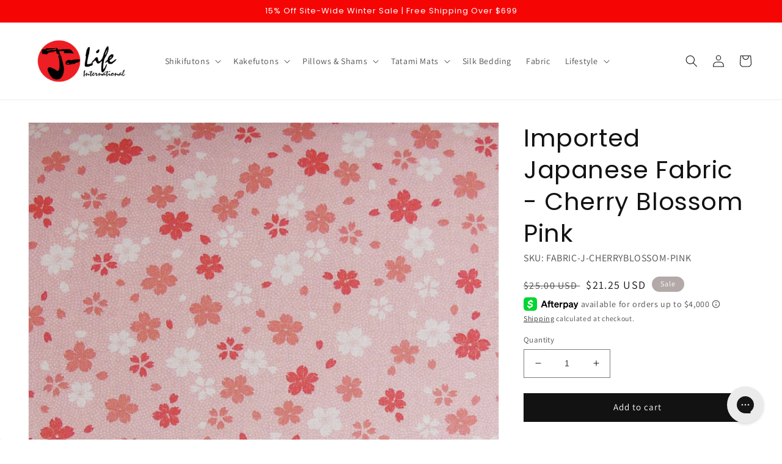

--- FILE ---
content_type: text/html; charset=utf-8
request_url: https://jlifeinternational.com/products/imported-japanese-fabric-cherry-blossom-pink
body_size: 66361
content:
<!doctype html>
<html class="no-js" lang="en">
  <head>

<!--Brandlock Code Begin
<script type="text/javascript" async="true" src="https://d3kx5bzhtg09no.cloudfront.net/9dda4d86.js"></script>
Brandlock Code End-->

<script type="text/javascript" src="https://edge.personalizer.io/storefront/2.0.0/js/shopify/storefront.min.js?key=eddcw-t1tco5hnd2q1gj7mcc8yh-uoip7&shop=j-life-international.myshopify.com"></script>
<script>
window.LimeSpot = window.LimeSpot === undefined ? {} : LimeSpot;
LimeSpot.PageInfo = { Type: "Product", Template: "product", ReferenceIdentifier: "6594565996733" };

LimeSpot.StoreInfo = { Theme: "230607 copy dharmacrafts-com-221006" };


LimeSpot.CartItems = [];
</script>





    <meta charset="utf-8">
    <meta http-equiv="X-UA-Compatible" content="IE=edge">
    <meta name="viewport" content="width=device-width,initial-scale=1">
    <meta name="theme-color" content="">
    <link rel="canonical" href="https://jlifeinternational.com/products/imported-japanese-fabric-cherry-blossom-pink">
    <link rel="preconnect" href="https://cdn.shopify.com" crossorigin>

<script>(function(w,d,t,r,u){var f,n,i;w[u]=w[u]||[],f=function(){var o={ti:"343008501", enableAutoSpaTracking: true};o.q=w[u],w[u]=new UET(o),w[u].push("pageLoad")},n=d.createElement(t),n.src=r,n.async=1,n.onload=n.onreadystatechange=function(){var s=this.readyState;s&&s!=="loaded"&&s!=="complete"||(f(),n.onload=n.onreadystatechange=null)},i=d.getElementsByTagName(t)[0],i.parentNode.insertBefore(n,i)})(window,document,"script","//bat.bing.com/bat.js","uetq");</script>

<!-- Google tag (gtag.js) -->
<script async src="https://www.googletagmanager.com/gtag/js?id=AW-979370059"></script>
<script>
  window.dataLayer = window.dataLayer || [];
  function gtag(){dataLayer.push(arguments);}
  gtag('js', new Date());

  gtag('config', 'AW-979370059');
</script>
    
    
<link rel="icon" type="image/png" href="//jlifeinternational.com/cdn/shop/files/JL_Favicon.png?crop=center&height=32&v=1695310076&width=32"><link rel="preconnect" href="https://fonts.shopifycdn.com" crossorigin><title>
      Imported Japanese Fabric - Cherry Blossom Pink | Jlife
 &ndash; J-Life International</title>

    
      <meta name="description" content="Best Japanese patterns for your home! We are delighted to offer our imported Japanese fabrics. Made of 100% cotton fabric. Discover them now!">
    

    

<meta property="og:site_name" content="J-Life International">
<meta property="og:url" content="https://jlifeinternational.com/products/imported-japanese-fabric-cherry-blossom-pink">
<meta property="og:title" content="Imported Japanese Fabric - Cherry Blossom Pink | Jlife">
<meta property="og:type" content="product">
<meta property="og:description" content="Best Japanese patterns for your home! We are delighted to offer our imported Japanese fabrics. Made of 100% cotton fabric. Discover them now!"><meta property="og:image" content="http://jlifeinternational.com/cdn/shop/products/ef3d25ee1f48ac7b9d63e129ada360cf_78d693e7-1227-4a9f-acc6-5a96171ac0d2.jpg?v=1742240882">
  <meta property="og:image:secure_url" content="https://jlifeinternational.com/cdn/shop/products/ef3d25ee1f48ac7b9d63e129ada360cf_78d693e7-1227-4a9f-acc6-5a96171ac0d2.jpg?v=1742240882">
  <meta property="og:image:width" content="1600">
  <meta property="og:image:height" content="1600"><meta property="og:price:amount" content="21.25">
  <meta property="og:price:currency" content="USD"><meta name="twitter:card" content="summary_large_image">
<meta name="twitter:title" content="Imported Japanese Fabric - Cherry Blossom Pink | Jlife">
<meta name="twitter:description" content="Best Japanese patterns for your home! We are delighted to offer our imported Japanese fabrics. Made of 100% cotton fabric. Discover them now!">


    <script src="//jlifeinternational.com/cdn/shop/t/10/assets/global.js?v=106278910064043416731686139140" defer="defer"></script>
    <script>window.performance && window.performance.mark && window.performance.mark('shopify.content_for_header.start');</script><meta name="google-site-verification" content="pt8oXRSbj8EdXwNFEIfzEKiZ2WQ9GRZTcH3Ip3Unsd4">
<meta id="shopify-digital-wallet" name="shopify-digital-wallet" content="/687898675/digital_wallets/dialog">
<meta name="shopify-checkout-api-token" content="44981febec8d67b58e90dee035c95dae">
<meta id="in-context-paypal-metadata" data-shop-id="687898675" data-venmo-supported="true" data-environment="production" data-locale="en_US" data-paypal-v4="true" data-currency="USD">
<link rel="alternate" type="application/json+oembed" href="https://jlifeinternational.com/products/imported-japanese-fabric-cherry-blossom-pink.oembed">
<script async="async" src="/checkouts/internal/preloads.js?locale=en-US"></script>
<link rel="preconnect" href="https://shop.app" crossorigin="anonymous">
<script async="async" src="https://shop.app/checkouts/internal/preloads.js?locale=en-US&shop_id=687898675" crossorigin="anonymous"></script>
<script id="apple-pay-shop-capabilities" type="application/json">{"shopId":687898675,"countryCode":"US","currencyCode":"USD","merchantCapabilities":["supports3DS"],"merchantId":"gid:\/\/shopify\/Shop\/687898675","merchantName":"J-Life International","requiredBillingContactFields":["postalAddress","email","phone"],"requiredShippingContactFields":["postalAddress","email","phone"],"shippingType":"shipping","supportedNetworks":["visa","masterCard","amex","discover","elo","jcb"],"total":{"type":"pending","label":"J-Life International","amount":"1.00"},"shopifyPaymentsEnabled":true,"supportsSubscriptions":true}</script>
<script id="shopify-features" type="application/json">{"accessToken":"44981febec8d67b58e90dee035c95dae","betas":["rich-media-storefront-analytics"],"domain":"jlifeinternational.com","predictiveSearch":true,"shopId":687898675,"locale":"en"}</script>
<script>var Shopify = Shopify || {};
Shopify.shop = "j-life-international.myshopify.com";
Shopify.locale = "en";
Shopify.currency = {"active":"USD","rate":"1.0"};
Shopify.country = "US";
Shopify.theme = {"name":"230607 copy dharmacrafts-com-221006","id":136790507767,"schema_name":"Dawn","schema_version":"6.0.2","theme_store_id":null,"role":"main"};
Shopify.theme.handle = "null";
Shopify.theme.style = {"id":null,"handle":null};
Shopify.cdnHost = "jlifeinternational.com/cdn";
Shopify.routes = Shopify.routes || {};
Shopify.routes.root = "/";</script>
<script type="module">!function(o){(o.Shopify=o.Shopify||{}).modules=!0}(window);</script>
<script>!function(o){function n(){var o=[];function n(){o.push(Array.prototype.slice.apply(arguments))}return n.q=o,n}var t=o.Shopify=o.Shopify||{};t.loadFeatures=n(),t.autoloadFeatures=n()}(window);</script>
<script>
  window.ShopifyPay = window.ShopifyPay || {};
  window.ShopifyPay.apiHost = "shop.app\/pay";
  window.ShopifyPay.redirectState = null;
</script>
<script id="shop-js-analytics" type="application/json">{"pageType":"product"}</script>
<script defer="defer" async type="module" src="//jlifeinternational.com/cdn/shopifycloud/shop-js/modules/v2/client.init-shop-cart-sync_BdyHc3Nr.en.esm.js"></script>
<script defer="defer" async type="module" src="//jlifeinternational.com/cdn/shopifycloud/shop-js/modules/v2/chunk.common_Daul8nwZ.esm.js"></script>
<script type="module">
  await import("//jlifeinternational.com/cdn/shopifycloud/shop-js/modules/v2/client.init-shop-cart-sync_BdyHc3Nr.en.esm.js");
await import("//jlifeinternational.com/cdn/shopifycloud/shop-js/modules/v2/chunk.common_Daul8nwZ.esm.js");

  window.Shopify.SignInWithShop?.initShopCartSync?.({"fedCMEnabled":true,"windoidEnabled":true});

</script>
<script>
  window.Shopify = window.Shopify || {};
  if (!window.Shopify.featureAssets) window.Shopify.featureAssets = {};
  window.Shopify.featureAssets['shop-js'] = {"shop-cart-sync":["modules/v2/client.shop-cart-sync_QYOiDySF.en.esm.js","modules/v2/chunk.common_Daul8nwZ.esm.js"],"init-fed-cm":["modules/v2/client.init-fed-cm_DchLp9rc.en.esm.js","modules/v2/chunk.common_Daul8nwZ.esm.js"],"shop-button":["modules/v2/client.shop-button_OV7bAJc5.en.esm.js","modules/v2/chunk.common_Daul8nwZ.esm.js"],"init-windoid":["modules/v2/client.init-windoid_DwxFKQ8e.en.esm.js","modules/v2/chunk.common_Daul8nwZ.esm.js"],"shop-cash-offers":["modules/v2/client.shop-cash-offers_DWtL6Bq3.en.esm.js","modules/v2/chunk.common_Daul8nwZ.esm.js","modules/v2/chunk.modal_CQq8HTM6.esm.js"],"shop-toast-manager":["modules/v2/client.shop-toast-manager_CX9r1SjA.en.esm.js","modules/v2/chunk.common_Daul8nwZ.esm.js"],"init-shop-email-lookup-coordinator":["modules/v2/client.init-shop-email-lookup-coordinator_UhKnw74l.en.esm.js","modules/v2/chunk.common_Daul8nwZ.esm.js"],"pay-button":["modules/v2/client.pay-button_DzxNnLDY.en.esm.js","modules/v2/chunk.common_Daul8nwZ.esm.js"],"avatar":["modules/v2/client.avatar_BTnouDA3.en.esm.js"],"init-shop-cart-sync":["modules/v2/client.init-shop-cart-sync_BdyHc3Nr.en.esm.js","modules/v2/chunk.common_Daul8nwZ.esm.js"],"shop-login-button":["modules/v2/client.shop-login-button_D8B466_1.en.esm.js","modules/v2/chunk.common_Daul8nwZ.esm.js","modules/v2/chunk.modal_CQq8HTM6.esm.js"],"init-customer-accounts-sign-up":["modules/v2/client.init-customer-accounts-sign-up_C8fpPm4i.en.esm.js","modules/v2/client.shop-login-button_D8B466_1.en.esm.js","modules/v2/chunk.common_Daul8nwZ.esm.js","modules/v2/chunk.modal_CQq8HTM6.esm.js"],"init-shop-for-new-customer-accounts":["modules/v2/client.init-shop-for-new-customer-accounts_CVTO0Ztu.en.esm.js","modules/v2/client.shop-login-button_D8B466_1.en.esm.js","modules/v2/chunk.common_Daul8nwZ.esm.js","modules/v2/chunk.modal_CQq8HTM6.esm.js"],"init-customer-accounts":["modules/v2/client.init-customer-accounts_dRgKMfrE.en.esm.js","modules/v2/client.shop-login-button_D8B466_1.en.esm.js","modules/v2/chunk.common_Daul8nwZ.esm.js","modules/v2/chunk.modal_CQq8HTM6.esm.js"],"shop-follow-button":["modules/v2/client.shop-follow-button_CkZpjEct.en.esm.js","modules/v2/chunk.common_Daul8nwZ.esm.js","modules/v2/chunk.modal_CQq8HTM6.esm.js"],"lead-capture":["modules/v2/client.lead-capture_BntHBhfp.en.esm.js","modules/v2/chunk.common_Daul8nwZ.esm.js","modules/v2/chunk.modal_CQq8HTM6.esm.js"],"checkout-modal":["modules/v2/client.checkout-modal_CfxcYbTm.en.esm.js","modules/v2/chunk.common_Daul8nwZ.esm.js","modules/v2/chunk.modal_CQq8HTM6.esm.js"],"shop-login":["modules/v2/client.shop-login_Da4GZ2H6.en.esm.js","modules/v2/chunk.common_Daul8nwZ.esm.js","modules/v2/chunk.modal_CQq8HTM6.esm.js"],"payment-terms":["modules/v2/client.payment-terms_MV4M3zvL.en.esm.js","modules/v2/chunk.common_Daul8nwZ.esm.js","modules/v2/chunk.modal_CQq8HTM6.esm.js"]};
</script>
<script>(function() {
  var isLoaded = false;
  function asyncLoad() {
    if (isLoaded) return;
    isLoaded = true;
    var urls = ["https:\/\/cdn-stamped-io.azureedge.net\/files\/shopify.v2.min.js?shop=j-life-international.myshopify.com","https:\/\/cdn1.stamped.io\/files\/widget.min.js?shop=j-life-international.myshopify.com","https:\/\/instafeed.nfcube.com\/cdn\/eb00e7b15b35aabea1108d4e11d6f5fc.js?shop=j-life-international.myshopify.com","https:\/\/config.gorgias.chat\/bundle-loader\/01GYCCVN9MJ5RHA2XXMWE2GXA7?source=shopify1click\u0026shop=j-life-international.myshopify.com","https:\/\/cdn.9gtb.com\/loader.js?g_cvt_id=b70f1eb6-7ebc-4fc0-aa1e-3696a23a219e\u0026shop=j-life-international.myshopify.com","https:\/\/edge.personalizer.io\/storefront\/2.0.0\/js\/shopify\/storefront.min.js?key=eddcw-t1tco5hnd2q1gj7mcc8yh-uoip7\u0026shop=j-life-international.myshopify.com"];
    for (var i = 0; i < urls.length; i++) {
      var s = document.createElement('script');
      s.type = 'text/javascript';
      s.async = true;
      s.src = urls[i];
      var x = document.getElementsByTagName('script')[0];
      x.parentNode.insertBefore(s, x);
    }
  };
  if(window.attachEvent) {
    window.attachEvent('onload', asyncLoad);
  } else {
    window.addEventListener('load', asyncLoad, false);
  }
})();</script>
<script id="__st">var __st={"a":687898675,"offset":-18000,"reqid":"2ae23a75-4370-4be9-b947-06e6b679a8dd-1768992104","pageurl":"jlifeinternational.com\/products\/imported-japanese-fabric-cherry-blossom-pink","u":"b5859fd19965","p":"product","rtyp":"product","rid":6594565996733};</script>
<script>window.ShopifyPaypalV4VisibilityTracking = true;</script>
<script id="captcha-bootstrap">!function(){'use strict';const t='contact',e='account',n='new_comment',o=[[t,t],['blogs',n],['comments',n],[t,'customer']],c=[[e,'customer_login'],[e,'guest_login'],[e,'recover_customer_password'],[e,'create_customer']],r=t=>t.map((([t,e])=>`form[action*='/${t}']:not([data-nocaptcha='true']) input[name='form_type'][value='${e}']`)).join(','),a=t=>()=>t?[...document.querySelectorAll(t)].map((t=>t.form)):[];function s(){const t=[...o],e=r(t);return a(e)}const i='password',u='form_key',d=['recaptcha-v3-token','g-recaptcha-response','h-captcha-response',i],f=()=>{try{return window.sessionStorage}catch{return}},m='__shopify_v',_=t=>t.elements[u];function p(t,e,n=!1){try{const o=window.sessionStorage,c=JSON.parse(o.getItem(e)),{data:r}=function(t){const{data:e,action:n}=t;return t[m]||n?{data:e,action:n}:{data:t,action:n}}(c);for(const[e,n]of Object.entries(r))t.elements[e]&&(t.elements[e].value=n);n&&o.removeItem(e)}catch(o){console.error('form repopulation failed',{error:o})}}const l='form_type',E='cptcha';function T(t){t.dataset[E]=!0}const w=window,h=w.document,L='Shopify',v='ce_forms',y='captcha';let A=!1;((t,e)=>{const n=(g='f06e6c50-85a8-45c8-87d0-21a2b65856fe',I='https://cdn.shopify.com/shopifycloud/storefront-forms-hcaptcha/ce_storefront_forms_captcha_hcaptcha.v1.5.2.iife.js',D={infoText:'Protected by hCaptcha',privacyText:'Privacy',termsText:'Terms'},(t,e,n)=>{const o=w[L][v],c=o.bindForm;if(c)return c(t,g,e,D).then(n);var r;o.q.push([[t,g,e,D],n]),r=I,A||(h.body.append(Object.assign(h.createElement('script'),{id:'captcha-provider',async:!0,src:r})),A=!0)});var g,I,D;w[L]=w[L]||{},w[L][v]=w[L][v]||{},w[L][v].q=[],w[L][y]=w[L][y]||{},w[L][y].protect=function(t,e){n(t,void 0,e),T(t)},Object.freeze(w[L][y]),function(t,e,n,w,h,L){const[v,y,A,g]=function(t,e,n){const i=e?o:[],u=t?c:[],d=[...i,...u],f=r(d),m=r(i),_=r(d.filter((([t,e])=>n.includes(e))));return[a(f),a(m),a(_),s()]}(w,h,L),I=t=>{const e=t.target;return e instanceof HTMLFormElement?e:e&&e.form},D=t=>v().includes(t);t.addEventListener('submit',(t=>{const e=I(t);if(!e)return;const n=D(e)&&!e.dataset.hcaptchaBound&&!e.dataset.recaptchaBound,o=_(e),c=g().includes(e)&&(!o||!o.value);(n||c)&&t.preventDefault(),c&&!n&&(function(t){try{if(!f())return;!function(t){const e=f();if(!e)return;const n=_(t);if(!n)return;const o=n.value;o&&e.removeItem(o)}(t);const e=Array.from(Array(32),(()=>Math.random().toString(36)[2])).join('');!function(t,e){_(t)||t.append(Object.assign(document.createElement('input'),{type:'hidden',name:u})),t.elements[u].value=e}(t,e),function(t,e){const n=f();if(!n)return;const o=[...t.querySelectorAll(`input[type='${i}']`)].map((({name:t})=>t)),c=[...d,...o],r={};for(const[a,s]of new FormData(t).entries())c.includes(a)||(r[a]=s);n.setItem(e,JSON.stringify({[m]:1,action:t.action,data:r}))}(t,e)}catch(e){console.error('failed to persist form',e)}}(e),e.submit())}));const S=(t,e)=>{t&&!t.dataset[E]&&(n(t,e.some((e=>e===t))),T(t))};for(const o of['focusin','change'])t.addEventListener(o,(t=>{const e=I(t);D(e)&&S(e,y())}));const B=e.get('form_key'),M=e.get(l),P=B&&M;t.addEventListener('DOMContentLoaded',(()=>{const t=y();if(P)for(const e of t)e.elements[l].value===M&&p(e,B);[...new Set([...A(),...v().filter((t=>'true'===t.dataset.shopifyCaptcha))])].forEach((e=>S(e,t)))}))}(h,new URLSearchParams(w.location.search),n,t,e,['guest_login'])})(!0,!0)}();</script>
<script integrity="sha256-4kQ18oKyAcykRKYeNunJcIwy7WH5gtpwJnB7kiuLZ1E=" data-source-attribution="shopify.loadfeatures" defer="defer" src="//jlifeinternational.com/cdn/shopifycloud/storefront/assets/storefront/load_feature-a0a9edcb.js" crossorigin="anonymous"></script>
<script crossorigin="anonymous" defer="defer" src="//jlifeinternational.com/cdn/shopifycloud/storefront/assets/shopify_pay/storefront-65b4c6d7.js?v=20250812"></script>
<script data-source-attribution="shopify.dynamic_checkout.dynamic.init">var Shopify=Shopify||{};Shopify.PaymentButton=Shopify.PaymentButton||{isStorefrontPortableWallets:!0,init:function(){window.Shopify.PaymentButton.init=function(){};var t=document.createElement("script");t.src="https://jlifeinternational.com/cdn/shopifycloud/portable-wallets/latest/portable-wallets.en.js",t.type="module",document.head.appendChild(t)}};
</script>
<script data-source-attribution="shopify.dynamic_checkout.buyer_consent">
  function portableWalletsHideBuyerConsent(e){var t=document.getElementById("shopify-buyer-consent"),n=document.getElementById("shopify-subscription-policy-button");t&&n&&(t.classList.add("hidden"),t.setAttribute("aria-hidden","true"),n.removeEventListener("click",e))}function portableWalletsShowBuyerConsent(e){var t=document.getElementById("shopify-buyer-consent"),n=document.getElementById("shopify-subscription-policy-button");t&&n&&(t.classList.remove("hidden"),t.removeAttribute("aria-hidden"),n.addEventListener("click",e))}window.Shopify?.PaymentButton&&(window.Shopify.PaymentButton.hideBuyerConsent=portableWalletsHideBuyerConsent,window.Shopify.PaymentButton.showBuyerConsent=portableWalletsShowBuyerConsent);
</script>
<script data-source-attribution="shopify.dynamic_checkout.cart.bootstrap">document.addEventListener("DOMContentLoaded",(function(){function t(){return document.querySelector("shopify-accelerated-checkout-cart, shopify-accelerated-checkout")}if(t())Shopify.PaymentButton.init();else{new MutationObserver((function(e,n){t()&&(Shopify.PaymentButton.init(),n.disconnect())})).observe(document.body,{childList:!0,subtree:!0})}}));
</script>
<script id='scb4127' type='text/javascript' async='' src='https://jlifeinternational.com/cdn/shopifycloud/privacy-banner/storefront-banner.js'></script><link id="shopify-accelerated-checkout-styles" rel="stylesheet" media="screen" href="https://jlifeinternational.com/cdn/shopifycloud/portable-wallets/latest/accelerated-checkout-backwards-compat.css" crossorigin="anonymous">
<style id="shopify-accelerated-checkout-cart">
        #shopify-buyer-consent {
  margin-top: 1em;
  display: inline-block;
  width: 100%;
}

#shopify-buyer-consent.hidden {
  display: none;
}

#shopify-subscription-policy-button {
  background: none;
  border: none;
  padding: 0;
  text-decoration: underline;
  font-size: inherit;
  cursor: pointer;
}

#shopify-subscription-policy-button::before {
  box-shadow: none;
}

      </style>
<script id="sections-script" data-sections="header,footer" defer="defer" src="//jlifeinternational.com/cdn/shop/t/10/compiled_assets/scripts.js?v=4056"></script>
<script>window.performance && window.performance.mark && window.performance.mark('shopify.content_for_header.end');</script>

<script>window.BOLD = window.BOLD || {};
    window.BOLD.common = window.BOLD.common || {};
    window.BOLD.common.Shopify = window.BOLD.common.Shopify || {};
    window.BOLD.common.Shopify.shop = {
      domain: 'jlifeinternational.com',
      permanent_domain: 'j-life-international.myshopify.com',
      url: 'https://jlifeinternational.com',
      secure_url: 'https://jlifeinternational.com',
      money_format: "${{amount}}",
      currency: "USD"
    };
    window.BOLD.common.Shopify.customer = {
      id: null,
      tags: null,
    };
    window.BOLD.common.Shopify.cart = {"note":null,"attributes":{},"original_total_price":0,"total_price":0,"total_discount":0,"total_weight":0.0,"item_count":0,"items":[],"requires_shipping":false,"currency":"USD","items_subtotal_price":0,"cart_level_discount_applications":[],"checkout_charge_amount":0};
    window.BOLD.common.template = 'product';window.BOLD.common.Shopify.formatMoney = function(money, format) {
        function n(t, e) {
            return "undefined" == typeof t ? e : t
        }
        function r(t, e, r, i) {
            if (e = n(e, 2),
                r = n(r, ","),
                i = n(i, "."),
            isNaN(t) || null == t)
                return 0;
            t = (t / 100).toFixed(e);
            var o = t.split(".")
                , a = o[0].replace(/(\d)(?=(\d\d\d)+(?!\d))/g, "$1" + r)
                , s = o[1] ? i + o[1] : "";
            return a + s
        }
        "string" == typeof money && (money = money.replace(".", ""));
        var i = ""
            , o = /\{\{\s*(\w+)\s*\}\}/
            , a = format || window.BOLD.common.Shopify.shop.money_format || window.Shopify.money_format || "$ {{ amount }}";
        switch (a.match(o)[1]) {
            case "amount":
                i = r(money, 2, ",", ".");
                break;
            case "amount_no_decimals":
                i = r(money, 0, ",", ".");
                break;
            case "amount_with_comma_separator":
                i = r(money, 2, ".", ",");
                break;
            case "amount_no_decimals_with_comma_separator":
                i = r(money, 0, ".", ",");
                break;
            case "amount_with_space_separator":
                i = r(money, 2, " ", ",");
                break;
            case "amount_no_decimals_with_space_separator":
                i = r(money, 0, " ", ",");
                break;
            case "amount_with_apostrophe_separator":
                i = r(money, 2, "'", ".");
                break;
        }
        return a.replace(o, i);
    };
    window.BOLD.common.Shopify.saveProduct = function (handle, product) {
      if (typeof handle === 'string' && typeof window.BOLD.common.Shopify.products[handle] === 'undefined') {
        if (typeof product === 'number') {
          window.BOLD.common.Shopify.handles[product] = handle;
          product = { id: product };
        }
        window.BOLD.common.Shopify.products[handle] = product;
      }
    };
    window.BOLD.common.Shopify.saveVariant = function (variant_id, variant) {
      if (typeof variant_id === 'number' && typeof window.BOLD.common.Shopify.variants[variant_id] === 'undefined') {
        window.BOLD.common.Shopify.variants[variant_id] = variant;
      }
    };window.BOLD.common.Shopify.products = window.BOLD.common.Shopify.products || {};
    window.BOLD.common.Shopify.variants = window.BOLD.common.Shopify.variants || {};
    window.BOLD.common.Shopify.handles = window.BOLD.common.Shopify.handles || {};window.BOLD.common.Shopify.handle = "imported-japanese-fabric-cherry-blossom-pink"
window.BOLD.common.Shopify.saveProduct("imported-japanese-fabric-cherry-blossom-pink", 6594565996733);window.BOLD.common.Shopify.saveVariant(39411963527357, { product_id: 6594565996733, product_handle: "imported-japanese-fabric-cherry-blossom-pink", price: 2125, group_id: '', csp_metafield: {}});window.BOLD.apps_installed = {"Product Upsell":3,"Quickbooks":1} || {};window.BOLD.common.Shopify.metafields = window.BOLD.common.Shopify.metafields || {};window.BOLD.common.Shopify.metafields["bold_rp"] = {};window.BOLD.common.Shopify.metafields["bold_csp_defaults"] = {};window.BOLD.common.cacheParams = window.BOLD.common.cacheParams || {};
</script>

<link href="//jlifeinternational.com/cdn/shop/t/10/assets/bold-upsell.css?v=51915886505602322711695131467" rel="stylesheet" type="text/css" media="all" />
<link href="//jlifeinternational.com/cdn/shop/t/10/assets/bold-upsell-custom.css?v=150135899998303055901695131468" rel="stylesheet" type="text/css" media="all" />
<script>
</script>

    <style data-shopify>
      @font-face {
  font-family: Assistant;
  font-weight: 400;
  font-style: normal;
  font-display: swap;
  src: url("//jlifeinternational.com/cdn/fonts/assistant/assistant_n4.9120912a469cad1cc292572851508ca49d12e768.woff2") format("woff2"),
       url("//jlifeinternational.com/cdn/fonts/assistant/assistant_n4.6e9875ce64e0fefcd3f4446b7ec9036b3ddd2985.woff") format("woff");
}

      @font-face {
  font-family: Assistant;
  font-weight: 700;
  font-style: normal;
  font-display: swap;
  src: url("//jlifeinternational.com/cdn/fonts/assistant/assistant_n7.bf44452348ec8b8efa3aa3068825305886b1c83c.woff2") format("woff2"),
       url("//jlifeinternational.com/cdn/fonts/assistant/assistant_n7.0c887fee83f6b3bda822f1150b912c72da0f7b64.woff") format("woff");
}

      
      
      @font-face {
  font-family: Poppins;
  font-weight: 400;
  font-style: normal;
  font-display: swap;
  src: url("//jlifeinternational.com/cdn/fonts/poppins/poppins_n4.0ba78fa5af9b0e1a374041b3ceaadf0a43b41362.woff2") format("woff2"),
       url("//jlifeinternational.com/cdn/fonts/poppins/poppins_n4.214741a72ff2596839fc9760ee7a770386cf16ca.woff") format("woff");
}


      :root {
        --font-body-family: Assistant, sans-serif;
        --font-body-style: normal;
        --font-body-weight: 400;
        --font-body-weight-bold: 700;

        --font-heading-family: Poppins, sans-serif;
        --font-heading-style: normal;
        --font-heading-weight: 400;

        --font-body-scale: 1.0;
        --font-heading-scale: 1.0;

        --color-base-text: 18, 18, 18;
        --color-shadow: 18, 18, 18;
        --color-base-background-1: 255, 255, 255;
        --color-base-background-2: 243, 243, 243;
        --color-base-solid-button-labels: 255, 255, 255;
        --color-base-outline-button-labels: 18, 18, 18;
        --color-base-accent-1: 18, 18, 18;
        --color-base-accent-2: 180, 169, 169;
        --payment-terms-background-color: #ffffff;

        --gradient-base-background-1: #ffffff;
        --gradient-base-background-2: #f3f3f3;
        --gradient-base-accent-1: #121212;
        --gradient-base-accent-2: #b4a9a9;

        --media-padding: px;
        --media-border-opacity: 0.05;
        --media-border-width: 1px;
        --media-radius: 0px;
        --media-shadow-opacity: 0.0;
        --media-shadow-horizontal-offset: 0px;
        --media-shadow-vertical-offset: 4px;
        --media-shadow-blur-radius: 5px;
        --media-shadow-visible: 0;

        --page-width: 160rem;
        --page-width-margin: 0rem;

        --card-image-padding: 0.0rem;
        --card-corner-radius: 0.0rem;
        --card-text-alignment: left;
        --card-border-width: 0.0rem;
        --card-border-opacity: 0.1;
        --card-shadow-opacity: 0.0;
        --card-shadow-visible: 0;
        --card-shadow-horizontal-offset: 0.0rem;
        --card-shadow-vertical-offset: 0.4rem;
        --card-shadow-blur-radius: 0.5rem;

        --badge-corner-radius: 4.0rem;

        --popup-border-width: 1px;
        --popup-border-opacity: 0.1;
        --popup-corner-radius: 0px;
        --popup-shadow-opacity: 0.0;
        --popup-shadow-horizontal-offset: 0px;
        --popup-shadow-vertical-offset: 4px;
        --popup-shadow-blur-radius: 5px;

        --drawer-border-width: 1px;
        --drawer-border-opacity: 0.1;
        --drawer-shadow-opacity: 0.0;
        --drawer-shadow-horizontal-offset: 0px;
        --drawer-shadow-vertical-offset: 4px;
        --drawer-shadow-blur-radius: 5px;

        --spacing-sections-desktop: 0px;
        --spacing-sections-mobile: 0px;

        --grid-desktop-vertical-spacing: 8px;
        --grid-desktop-horizontal-spacing: 8px;
        --grid-mobile-vertical-spacing: 4px;
        --grid-mobile-horizontal-spacing: 4px;

        --text-boxes-border-opacity: 0.1;
        --text-boxes-border-width: 0px;
        --text-boxes-radius: 0px;
        --text-boxes-shadow-opacity: 0.0;
        --text-boxes-shadow-visible: 0;
        --text-boxes-shadow-horizontal-offset: 0px;
        --text-boxes-shadow-vertical-offset: 4px;
        --text-boxes-shadow-blur-radius: 5px;

        --buttons-radius: 0px;
        --buttons-radius-outset: 0px;
        --buttons-border-width: 1px;
        --buttons-border-opacity: 1.0;
        --buttons-shadow-opacity: 0.0;
        --buttons-shadow-visible: 0;
        --buttons-shadow-horizontal-offset: 0px;
        --buttons-shadow-vertical-offset: 4px;
        --buttons-shadow-blur-radius: 5px;
        --buttons-border-offset: 0px;

        --inputs-radius: 0px;
        --inputs-border-width: 1px;
        --inputs-border-opacity: 0.55;
        --inputs-shadow-opacity: 0.0;
        --inputs-shadow-horizontal-offset: 0px;
        --inputs-margin-offset: 0px;
        --inputs-shadow-vertical-offset: 4px;
        --inputs-shadow-blur-radius: 5px;
        --inputs-radius-outset: 0px;

        --variant-pills-radius: 40px;
        --variant-pills-border-width: 1px;
        --variant-pills-border-opacity: 0.55;
        --variant-pills-shadow-opacity: 0.0;
        --variant-pills-shadow-horizontal-offset: 0px;
        --variant-pills-shadow-vertical-offset: 4px;
        --variant-pills-shadow-blur-radius: 5px;
      }

      *,
      *::before,
      *::after {
        box-sizing: inherit;
      }

      html {
        box-sizing: border-box;
        font-size: calc(var(--font-body-scale) * 62.5%);
        height: 100%;
      }

      body {
        display: grid;
        grid-template-rows: auto auto 1fr auto;
        grid-template-columns: 100%;
        min-height: 100%;
        margin: 0;
        font-size: 1.5rem;
        letter-spacing: 0.06rem;
        line-height: calc(1 + 0.8 / var(--font-body-scale));
        font-family: var(--font-body-family);
        font-style: var(--font-body-style);
        font-weight: var(--font-body-weight);
      }

      @media screen and (min-width: 750px) {
        body {
          font-size: 1.6rem;
        }
      }
    </style>

    <link href="//jlifeinternational.com/cdn/shop/t/10/assets/base.css?v=19666067365360246481686139139" rel="stylesheet" type="text/css" media="all" />
    <link href="//jlifeinternational.com/cdn/shop/t/10/assets/custom.css?v=91721493351508446141686887685" rel="stylesheet" type="text/css" media="all" />
<link rel="preload" as="font" href="//jlifeinternational.com/cdn/fonts/assistant/assistant_n4.9120912a469cad1cc292572851508ca49d12e768.woff2" type="font/woff2" crossorigin><link rel="preload" as="font" href="//jlifeinternational.com/cdn/fonts/poppins/poppins_n4.0ba78fa5af9b0e1a374041b3ceaadf0a43b41362.woff2" type="font/woff2" crossorigin><link rel="stylesheet" href="//jlifeinternational.com/cdn/shop/t/10/assets/component-predictive-search.css?v=165644661289088488651686139139" media="print" onload="this.media='all'"><script>document.documentElement.className = document.documentElement.className.replace('no-js', 'js');
    if (Shopify.designMode) {
      document.documentElement.classList.add('shopify-design-mode');
    }
    </script>
  <!-- BEGIN app block: shopify://apps/judge-me-reviews/blocks/judgeme_core/61ccd3b1-a9f2-4160-9fe9-4fec8413e5d8 --><!-- Start of Judge.me Core -->






<link rel="dns-prefetch" href="https://cdnwidget.judge.me">
<link rel="dns-prefetch" href="https://cdn.judge.me">
<link rel="dns-prefetch" href="https://cdn1.judge.me">
<link rel="dns-prefetch" href="https://api.judge.me">

<script data-cfasync='false' class='jdgm-settings-script'>window.jdgmSettings={"pagination":5,"disable_web_reviews":true,"badge_no_review_text":"No reviews","badge_n_reviews_text":"{{ n }} review/reviews","hide_badge_preview_if_no_reviews":true,"badge_hide_text":false,"enforce_center_preview_badge":false,"widget_title":"Customer Reviews","widget_open_form_text":"Write a review","widget_close_form_text":"Cancel review","widget_refresh_page_text":"Refresh page","widget_summary_text":"Based on {{ number_of_reviews }} review/reviews","widget_no_review_text":"Be the first to write a review","widget_name_field_text":"Display name","widget_verified_name_field_text":"Verified Name (public)","widget_name_placeholder_text":"Display name","widget_required_field_error_text":"This field is required.","widget_email_field_text":"Email address","widget_verified_email_field_text":"Verified Email (private, can not be edited)","widget_email_placeholder_text":"Your email address","widget_email_field_error_text":"Please enter a valid email address.","widget_rating_field_text":"Rating","widget_review_title_field_text":"Review Title","widget_review_title_placeholder_text":"Give your review a title","widget_review_body_field_text":"Review content","widget_review_body_placeholder_text":"Start writing here...","widget_pictures_field_text":"Picture/Video (optional)","widget_submit_review_text":"Submit Review","widget_submit_verified_review_text":"Submit Verified Review","widget_submit_success_msg_with_auto_publish":"Thank you! Please refresh the page in a few moments to see your review. You can remove or edit your review by logging into \u003ca href='https://judge.me/login' target='_blank' rel='nofollow noopener'\u003eJudge.me\u003c/a\u003e","widget_submit_success_msg_no_auto_publish":"Thank you! Your review will be published as soon as it is approved by the shop admin. You can remove or edit your review by logging into \u003ca href='https://judge.me/login' target='_blank' rel='nofollow noopener'\u003eJudge.me\u003c/a\u003e","widget_show_default_reviews_out_of_total_text":"Showing {{ n_reviews_shown }} out of {{ n_reviews }} reviews.","widget_show_all_link_text":"Show all","widget_show_less_link_text":"Show less","widget_author_said_text":"{{ reviewer_name }} said:","widget_days_text":"{{ n }} days ago","widget_weeks_text":"{{ n }} week/weeks ago","widget_months_text":"{{ n }} month/months ago","widget_years_text":"{{ n }} year/years ago","widget_yesterday_text":"Yesterday","widget_today_text":"Today","widget_replied_text":"\u003e\u003e {{ shop_name }} replied:","widget_read_more_text":"Read more","widget_reviewer_name_as_initial":"","widget_rating_filter_color":"#fbcd0a","widget_rating_filter_see_all_text":"See all reviews","widget_sorting_most_recent_text":"Most Recent","widget_sorting_highest_rating_text":"Highest Rating","widget_sorting_lowest_rating_text":"Lowest Rating","widget_sorting_with_pictures_text":"Only Pictures","widget_sorting_most_helpful_text":"Most Helpful","widget_open_question_form_text":"Ask a question","widget_reviews_subtab_text":"Reviews","widget_questions_subtab_text":"Questions","widget_question_label_text":"Question","widget_answer_label_text":"Answer","widget_question_placeholder_text":"Write your question here","widget_submit_question_text":"Submit Question","widget_question_submit_success_text":"Thank you for your question! We will notify you once it gets answered.","verified_badge_text":"Verified","verified_badge_bg_color":"","verified_badge_text_color":"","verified_badge_placement":"left-of-reviewer-name","widget_review_max_height":"","widget_hide_border":false,"widget_social_share":false,"widget_thumb":false,"widget_review_location_show":false,"widget_location_format":"","all_reviews_include_out_of_store_products":true,"all_reviews_out_of_store_text":"(out of store)","all_reviews_pagination":100,"all_reviews_product_name_prefix_text":"about","enable_review_pictures":true,"enable_question_anwser":false,"widget_theme":"default","review_date_format":"mm/dd/yyyy","default_sort_method":"most-recent","widget_product_reviews_subtab_text":"Product Reviews","widget_shop_reviews_subtab_text":"Shop Reviews","widget_other_products_reviews_text":"Reviews for other products","widget_store_reviews_subtab_text":"Store reviews","widget_no_store_reviews_text":"This store hasn't received any reviews yet","widget_web_restriction_product_reviews_text":"This product hasn't received any reviews yet","widget_no_items_text":"No items found","widget_show_more_text":"Show more","widget_write_a_store_review_text":"Write a Store Review","widget_other_languages_heading":"Reviews in Other Languages","widget_translate_review_text":"Translate review to {{ language }}","widget_translating_review_text":"Translating...","widget_show_original_translation_text":"Show original ({{ language }})","widget_translate_review_failed_text":"Review couldn't be translated.","widget_translate_review_retry_text":"Retry","widget_translate_review_try_again_later_text":"Try again later","show_product_url_for_grouped_product":false,"widget_sorting_pictures_first_text":"Pictures First","show_pictures_on_all_rev_page_mobile":false,"show_pictures_on_all_rev_page_desktop":false,"floating_tab_hide_mobile_install_preference":false,"floating_tab_button_name":"★ Reviews","floating_tab_title":"Let customers speak for us","floating_tab_button_color":"","floating_tab_button_background_color":"","floating_tab_url":"","floating_tab_url_enabled":false,"floating_tab_tab_style":"text","all_reviews_text_badge_text":"Customers rate us {{ shop.metafields.judgeme.all_reviews_rating | round: 1 }}/5 based on {{ shop.metafields.judgeme.all_reviews_count }} reviews.","all_reviews_text_badge_text_branded_style":"{{ shop.metafields.judgeme.all_reviews_rating | round: 1 }} out of 5 stars based on {{ shop.metafields.judgeme.all_reviews_count }} reviews","is_all_reviews_text_badge_a_link":false,"show_stars_for_all_reviews_text_badge":false,"all_reviews_text_badge_url":"","all_reviews_text_style":"branded","all_reviews_text_color_style":"judgeme_brand_color","all_reviews_text_color":"#108474","all_reviews_text_show_jm_brand":false,"featured_carousel_show_header":true,"featured_carousel_title":"Let customers speak for us","testimonials_carousel_title":"Customers are saying","videos_carousel_title":"Real customer stories","cards_carousel_title":"Customers are saying","featured_carousel_count_text":"from {{ n }} reviews","featured_carousel_add_link_to_all_reviews_page":false,"featured_carousel_url":"","featured_carousel_show_images":true,"featured_carousel_autoslide_interval":5,"featured_carousel_arrows_on_the_sides":false,"featured_carousel_height":250,"featured_carousel_width":80,"featured_carousel_image_size":0,"featured_carousel_image_height":250,"featured_carousel_arrow_color":"#eeeeee","verified_count_badge_style":"branded","verified_count_badge_orientation":"horizontal","verified_count_badge_color_style":"judgeme_brand_color","verified_count_badge_color":"#108474","is_verified_count_badge_a_link":false,"verified_count_badge_url":"","verified_count_badge_show_jm_brand":true,"widget_rating_preset_default":5,"widget_first_sub_tab":"product-reviews","widget_show_histogram":true,"widget_histogram_use_custom_color":false,"widget_pagination_use_custom_color":false,"widget_star_use_custom_color":false,"widget_verified_badge_use_custom_color":false,"widget_write_review_use_custom_color":false,"picture_reminder_submit_button":"Upload Pictures","enable_review_videos":false,"mute_video_by_default":false,"widget_sorting_videos_first_text":"Videos First","widget_review_pending_text":"Pending","featured_carousel_items_for_large_screen":3,"social_share_options_order":"Facebook,Twitter","remove_microdata_snippet":true,"disable_json_ld":false,"enable_json_ld_products":false,"preview_badge_show_question_text":false,"preview_badge_no_question_text":"No questions","preview_badge_n_question_text":"{{ number_of_questions }} question/questions","qa_badge_show_icon":false,"qa_badge_position":"same-row","remove_judgeme_branding":true,"widget_add_search_bar":false,"widget_search_bar_placeholder":"Search","widget_sorting_verified_only_text":"Verified only","featured_carousel_theme":"default","featured_carousel_show_rating":true,"featured_carousel_show_title":true,"featured_carousel_show_body":true,"featured_carousel_show_date":false,"featured_carousel_show_reviewer":true,"featured_carousel_show_product":false,"featured_carousel_header_background_color":"#108474","featured_carousel_header_text_color":"#ffffff","featured_carousel_name_product_separator":"reviewed","featured_carousel_full_star_background":"#108474","featured_carousel_empty_star_background":"#dadada","featured_carousel_vertical_theme_background":"#f9fafb","featured_carousel_verified_badge_enable":true,"featured_carousel_verified_badge_color":"#108474","featured_carousel_border_style":"round","featured_carousel_review_line_length_limit":3,"featured_carousel_more_reviews_button_text":"Read more reviews","featured_carousel_view_product_button_text":"View product","all_reviews_page_load_reviews_on":"scroll","all_reviews_page_load_more_text":"Load More Reviews","disable_fb_tab_reviews":false,"enable_ajax_cdn_cache":false,"widget_advanced_speed_features":5,"widget_public_name_text":"displayed publicly like","default_reviewer_name":"John Smith","default_reviewer_name_has_non_latin":true,"widget_reviewer_anonymous":"Anonymous","medals_widget_title":"Judge.me Review Medals","medals_widget_background_color":"#f9fafb","medals_widget_position":"footer_all_pages","medals_widget_border_color":"#f9fafb","medals_widget_verified_text_position":"left","medals_widget_use_monochromatic_version":false,"medals_widget_elements_color":"#108474","show_reviewer_avatar":true,"widget_invalid_yt_video_url_error_text":"Not a YouTube video URL","widget_max_length_field_error_text":"Please enter no more than {0} characters.","widget_show_country_flag":false,"widget_show_collected_via_shop_app":true,"widget_verified_by_shop_badge_style":"light","widget_verified_by_shop_text":"Verified by Shop","widget_show_photo_gallery":false,"widget_load_with_code_splitting":true,"widget_ugc_install_preference":false,"widget_ugc_title":"Made by us, Shared by you","widget_ugc_subtitle":"Tag us to see your picture featured in our page","widget_ugc_arrows_color":"#ffffff","widget_ugc_primary_button_text":"Buy Now","widget_ugc_primary_button_background_color":"#108474","widget_ugc_primary_button_text_color":"#ffffff","widget_ugc_primary_button_border_width":"0","widget_ugc_primary_button_border_style":"none","widget_ugc_primary_button_border_color":"#108474","widget_ugc_primary_button_border_radius":"25","widget_ugc_secondary_button_text":"Load More","widget_ugc_secondary_button_background_color":"#ffffff","widget_ugc_secondary_button_text_color":"#108474","widget_ugc_secondary_button_border_width":"2","widget_ugc_secondary_button_border_style":"solid","widget_ugc_secondary_button_border_color":"#108474","widget_ugc_secondary_button_border_radius":"25","widget_ugc_reviews_button_text":"View Reviews","widget_ugc_reviews_button_background_color":"#ffffff","widget_ugc_reviews_button_text_color":"#108474","widget_ugc_reviews_button_border_width":"2","widget_ugc_reviews_button_border_style":"solid","widget_ugc_reviews_button_border_color":"#108474","widget_ugc_reviews_button_border_radius":"25","widget_ugc_reviews_button_link_to":"judgeme-reviews-page","widget_ugc_show_post_date":true,"widget_ugc_max_width":"800","widget_rating_metafield_value_type":true,"widget_primary_color":"#F60505","widget_enable_secondary_color":false,"widget_secondary_color":"#edf5f5","widget_summary_average_rating_text":"{{ average_rating }} out of 5","widget_media_grid_title":"Customer photos \u0026 videos","widget_media_grid_see_more_text":"See more","widget_round_style":false,"widget_show_product_medals":true,"widget_verified_by_judgeme_text":"Verified by Judge.me","widget_show_store_medals":true,"widget_verified_by_judgeme_text_in_store_medals":"Verified by Judge.me","widget_media_field_exceed_quantity_message":"Sorry, we can only accept {{ max_media }} for one review.","widget_media_field_exceed_limit_message":"{{ file_name }} is too large, please select a {{ media_type }} less than {{ size_limit }}MB.","widget_review_submitted_text":"Review Submitted!","widget_question_submitted_text":"Question Submitted!","widget_close_form_text_question":"Cancel","widget_write_your_answer_here_text":"Write your answer here","widget_enabled_branded_link":true,"widget_show_collected_by_judgeme":false,"widget_reviewer_name_color":"","widget_write_review_text_color":"","widget_write_review_bg_color":"","widget_collected_by_judgeme_text":"collected by Judge.me","widget_pagination_type":"load_more","widget_load_more_text":"Load More","widget_load_more_color":"#108474","widget_full_review_text":"Full Review","widget_read_more_reviews_text":"Read More Reviews","widget_read_questions_text":"Read Questions","widget_questions_and_answers_text":"Questions \u0026 Answers","widget_verified_by_text":"Verified by","widget_verified_text":"Verified","widget_number_of_reviews_text":"{{ number_of_reviews }} reviews","widget_back_button_text":"Back","widget_next_button_text":"Next","widget_custom_forms_filter_button":"Filters","custom_forms_style":"horizontal","widget_show_review_information":false,"how_reviews_are_collected":"How reviews are collected?","widget_show_review_keywords":false,"widget_gdpr_statement":"How we use your data: We'll only contact you about the review you left, and only if necessary. By submitting your review, you agree to Judge.me's \u003ca href='https://judge.me/terms' target='_blank' rel='nofollow noopener'\u003eterms\u003c/a\u003e, \u003ca href='https://judge.me/privacy' target='_blank' rel='nofollow noopener'\u003eprivacy\u003c/a\u003e and \u003ca href='https://judge.me/content-policy' target='_blank' rel='nofollow noopener'\u003econtent\u003c/a\u003e policies.","widget_multilingual_sorting_enabled":false,"widget_translate_review_content_enabled":false,"widget_translate_review_content_method":"manual","popup_widget_review_selection":"automatically_with_pictures","popup_widget_round_border_style":true,"popup_widget_show_title":true,"popup_widget_show_body":true,"popup_widget_show_reviewer":false,"popup_widget_show_product":true,"popup_widget_show_pictures":true,"popup_widget_use_review_picture":true,"popup_widget_show_on_home_page":true,"popup_widget_show_on_product_page":true,"popup_widget_show_on_collection_page":true,"popup_widget_show_on_cart_page":true,"popup_widget_position":"bottom_left","popup_widget_first_review_delay":5,"popup_widget_duration":5,"popup_widget_interval":5,"popup_widget_review_count":5,"popup_widget_hide_on_mobile":true,"review_snippet_widget_round_border_style":true,"review_snippet_widget_card_color":"#FFFFFF","review_snippet_widget_slider_arrows_background_color":"#FFFFFF","review_snippet_widget_slider_arrows_color":"#000000","review_snippet_widget_star_color":"#108474","show_product_variant":false,"all_reviews_product_variant_label_text":"Variant: ","widget_show_verified_branding":true,"widget_ai_summary_title":"Customers say","widget_ai_summary_disclaimer":"AI-powered review summary based on recent customer reviews","widget_show_ai_summary":false,"widget_show_ai_summary_bg":false,"widget_show_review_title_input":false,"redirect_reviewers_invited_via_email":"external_form","request_store_review_after_product_review":false,"request_review_other_products_in_order":false,"review_form_color_scheme":"default","review_form_corner_style":"square","review_form_star_color":{},"review_form_text_color":"#333333","review_form_background_color":"#ffffff","review_form_field_background_color":"#fafafa","review_form_button_color":{},"review_form_button_text_color":"#ffffff","review_form_modal_overlay_color":"#000000","review_content_screen_title_text":"How would you rate this product?","review_content_introduction_text":"We would love it if you would share a bit about your experience.","store_review_form_title_text":"How would you rate this store?","store_review_form_introduction_text":"We would love it if you would share a bit about your experience.","show_review_guidance_text":true,"one_star_review_guidance_text":"Poor","five_star_review_guidance_text":"Great","customer_information_screen_title_text":"About you","customer_information_introduction_text":"Please tell us more about you.","custom_questions_screen_title_text":"Your experience in more detail","custom_questions_introduction_text":"Here are a few questions to help us understand more about your experience.","review_submitted_screen_title_text":"Thanks for your review!","review_submitted_screen_thank_you_text":"We are processing it and it will appear on the store soon.","review_submitted_screen_email_verification_text":"Please confirm your email by clicking the link we just sent you. This helps us keep reviews authentic.","review_submitted_request_store_review_text":"Would you like to share your experience of shopping with us?","review_submitted_review_other_products_text":"Would you like to review these products?","store_review_screen_title_text":"Would you like to share your experience of shopping with us?","store_review_introduction_text":"We value your feedback and use it to improve. Please share any thoughts or suggestions you have.","reviewer_media_screen_title_picture_text":"Share a picture","reviewer_media_introduction_picture_text":"Upload a photo to support your review.","reviewer_media_screen_title_video_text":"Share a video","reviewer_media_introduction_video_text":"Upload a video to support your review.","reviewer_media_screen_title_picture_or_video_text":"Share a picture or video","reviewer_media_introduction_picture_or_video_text":"Upload a photo or video to support your review.","reviewer_media_youtube_url_text":"Paste your Youtube URL here","advanced_settings_next_step_button_text":"Next","advanced_settings_close_review_button_text":"Close","modal_write_review_flow":false,"write_review_flow_required_text":"Required","write_review_flow_privacy_message_text":"We respect your privacy.","write_review_flow_anonymous_text":"Post review as anonymous","write_review_flow_visibility_text":"This won't be visible to other customers.","write_review_flow_multiple_selection_help_text":"Select as many as you like","write_review_flow_single_selection_help_text":"Select one option","write_review_flow_required_field_error_text":"This field is required","write_review_flow_invalid_email_error_text":"Please enter a valid email address","write_review_flow_max_length_error_text":"Max. {{ max_length }} characters.","write_review_flow_media_upload_text":"\u003cb\u003eClick to upload\u003c/b\u003e or drag and drop","write_review_flow_gdpr_statement":"We'll only contact you about your review if necessary. By submitting your review, you agree to our \u003ca href='https://judge.me/terms' target='_blank' rel='nofollow noopener'\u003eterms and conditions\u003c/a\u003e and \u003ca href='https://judge.me/privacy' target='_blank' rel='nofollow noopener'\u003eprivacy policy\u003c/a\u003e.","rating_only_reviews_enabled":false,"show_negative_reviews_help_screen":false,"new_review_flow_help_screen_rating_threshold":3,"negative_review_resolution_screen_title_text":"Tell us more","negative_review_resolution_text":"Your experience matters to us. If there were issues with your purchase, we're here to help. Feel free to reach out to us, we'd love the opportunity to make things right.","negative_review_resolution_button_text":"Contact us","negative_review_resolution_proceed_with_review_text":"Leave a review","negative_review_resolution_subject":"Issue with purchase from {{ shop_name }}.{{ order_name }}","preview_badge_collection_page_install_status":false,"widget_review_custom_css":"","preview_badge_custom_css":"","preview_badge_stars_count":"5-stars","featured_carousel_custom_css":"","floating_tab_custom_css":"","all_reviews_widget_custom_css":"","medals_widget_custom_css":"","verified_badge_custom_css":"","all_reviews_text_custom_css":"","transparency_badges_collected_via_store_invite":false,"transparency_badges_from_another_provider":false,"transparency_badges_collected_from_store_visitor":false,"transparency_badges_collected_by_verified_review_provider":false,"transparency_badges_earned_reward":false,"transparency_badges_collected_via_store_invite_text":"Review collected via store invitation","transparency_badges_from_another_provider_text":"Review collected from another provider","transparency_badges_collected_from_store_visitor_text":"Review collected from a store visitor","transparency_badges_written_in_google_text":"Review written in Google","transparency_badges_written_in_etsy_text":"Review written in Etsy","transparency_badges_written_in_shop_app_text":"Review written in Shop App","transparency_badges_earned_reward_text":"Review earned a reward for future purchase","product_review_widget_per_page":10,"widget_store_review_label_text":"Review about the store","checkout_comment_extension_title_on_product_page":"Customer Comments","checkout_comment_extension_num_latest_comment_show":5,"checkout_comment_extension_format":"name_and_timestamp","checkout_comment_customer_name":"last_initial","checkout_comment_comment_notification":true,"preview_badge_collection_page_install_preference":false,"preview_badge_home_page_install_preference":false,"preview_badge_product_page_install_preference":false,"review_widget_install_preference":"","review_carousel_install_preference":false,"floating_reviews_tab_install_preference":"none","verified_reviews_count_badge_install_preference":false,"all_reviews_text_install_preference":false,"review_widget_best_location":false,"judgeme_medals_install_preference":false,"review_widget_revamp_enabled":false,"review_widget_qna_enabled":false,"review_widget_header_theme":"minimal","review_widget_widget_title_enabled":true,"review_widget_header_text_size":"medium","review_widget_header_text_weight":"regular","review_widget_average_rating_style":"compact","review_widget_bar_chart_enabled":true,"review_widget_bar_chart_type":"numbers","review_widget_bar_chart_style":"standard","review_widget_expanded_media_gallery_enabled":false,"review_widget_reviews_section_theme":"standard","review_widget_image_style":"thumbnails","review_widget_review_image_ratio":"square","review_widget_stars_size":"medium","review_widget_verified_badge":"standard_text","review_widget_review_title_text_size":"medium","review_widget_review_text_size":"medium","review_widget_review_text_length":"medium","review_widget_number_of_columns_desktop":3,"review_widget_carousel_transition_speed":5,"review_widget_custom_questions_answers_display":"always","review_widget_button_text_color":"#FFFFFF","review_widget_text_color":"#000000","review_widget_lighter_text_color":"#7B7B7B","review_widget_corner_styling":"soft","review_widget_review_word_singular":"review","review_widget_review_word_plural":"reviews","review_widget_voting_label":"Helpful?","review_widget_shop_reply_label":"Reply from {{ shop_name }}:","review_widget_filters_title":"Filters","qna_widget_question_word_singular":"Question","qna_widget_question_word_plural":"Questions","qna_widget_answer_reply_label":"Answer from {{ answerer_name }}:","qna_content_screen_title_text":"Ask a question about this product","qna_widget_question_required_field_error_text":"Please enter your question.","qna_widget_flow_gdpr_statement":"We'll only contact you about your question if necessary. By submitting your question, you agree to our \u003ca href='https://judge.me/terms' target='_blank' rel='nofollow noopener'\u003eterms and conditions\u003c/a\u003e and \u003ca href='https://judge.me/privacy' target='_blank' rel='nofollow noopener'\u003eprivacy policy\u003c/a\u003e.","qna_widget_question_submitted_text":"Thanks for your question!","qna_widget_close_form_text_question":"Close","qna_widget_question_submit_success_text":"We’ll notify you by email when your question is answered.","all_reviews_widget_v2025_enabled":false,"all_reviews_widget_v2025_header_theme":"default","all_reviews_widget_v2025_widget_title_enabled":true,"all_reviews_widget_v2025_header_text_size":"medium","all_reviews_widget_v2025_header_text_weight":"regular","all_reviews_widget_v2025_average_rating_style":"compact","all_reviews_widget_v2025_bar_chart_enabled":true,"all_reviews_widget_v2025_bar_chart_type":"numbers","all_reviews_widget_v2025_bar_chart_style":"standard","all_reviews_widget_v2025_expanded_media_gallery_enabled":false,"all_reviews_widget_v2025_show_store_medals":true,"all_reviews_widget_v2025_show_photo_gallery":true,"all_reviews_widget_v2025_show_review_keywords":false,"all_reviews_widget_v2025_show_ai_summary":false,"all_reviews_widget_v2025_show_ai_summary_bg":false,"all_reviews_widget_v2025_add_search_bar":false,"all_reviews_widget_v2025_default_sort_method":"most-recent","all_reviews_widget_v2025_reviews_per_page":10,"all_reviews_widget_v2025_reviews_section_theme":"default","all_reviews_widget_v2025_image_style":"thumbnails","all_reviews_widget_v2025_review_image_ratio":"square","all_reviews_widget_v2025_stars_size":"medium","all_reviews_widget_v2025_verified_badge":"bold_badge","all_reviews_widget_v2025_review_title_text_size":"medium","all_reviews_widget_v2025_review_text_size":"medium","all_reviews_widget_v2025_review_text_length":"medium","all_reviews_widget_v2025_number_of_columns_desktop":3,"all_reviews_widget_v2025_carousel_transition_speed":5,"all_reviews_widget_v2025_custom_questions_answers_display":"always","all_reviews_widget_v2025_show_product_variant":false,"all_reviews_widget_v2025_show_reviewer_avatar":true,"all_reviews_widget_v2025_reviewer_name_as_initial":"","all_reviews_widget_v2025_review_location_show":false,"all_reviews_widget_v2025_location_format":"","all_reviews_widget_v2025_show_country_flag":false,"all_reviews_widget_v2025_verified_by_shop_badge_style":"light","all_reviews_widget_v2025_social_share":false,"all_reviews_widget_v2025_social_share_options_order":"Facebook,Twitter,LinkedIn,Pinterest","all_reviews_widget_v2025_pagination_type":"standard","all_reviews_widget_v2025_button_text_color":"#FFFFFF","all_reviews_widget_v2025_text_color":"#000000","all_reviews_widget_v2025_lighter_text_color":"#7B7B7B","all_reviews_widget_v2025_corner_styling":"soft","all_reviews_widget_v2025_title":"Customer reviews","all_reviews_widget_v2025_ai_summary_title":"Customers say about this store","all_reviews_widget_v2025_no_review_text":"Be the first to write a review","platform":"shopify","branding_url":"https://app.judge.me/reviews/stores/jlifeinternational.com","branding_text":"Powered by Judge.me","locale":"en","reply_name":"J-Life International","widget_version":"3.0","footer":true,"autopublish":false,"review_dates":true,"enable_custom_form":false,"shop_use_review_site":true,"shop_locale":"en","enable_multi_locales_translations":false,"show_review_title_input":false,"review_verification_email_status":"always","can_be_branded":true,"reply_name_text":"J-Life International"};</script> <style class='jdgm-settings-style'>.jdgm-xx{left:0}:root{--jdgm-primary-color: #F60505;--jdgm-secondary-color: rgba(246,5,5,0.1);--jdgm-star-color: #F60505;--jdgm-write-review-text-color: white;--jdgm-write-review-bg-color: #F60505;--jdgm-paginate-color: #F60505;--jdgm-border-radius: 0;--jdgm-reviewer-name-color: #F60505}.jdgm-histogram__bar-content{background-color:#F60505}.jdgm-rev[data-verified-buyer=true] .jdgm-rev__icon.jdgm-rev__icon:after,.jdgm-rev__buyer-badge.jdgm-rev__buyer-badge{color:white;background-color:#F60505}.jdgm-review-widget--small .jdgm-gallery.jdgm-gallery .jdgm-gallery__thumbnail-link:nth-child(8) .jdgm-gallery__thumbnail-wrapper.jdgm-gallery__thumbnail-wrapper:before{content:"See more"}@media only screen and (min-width: 768px){.jdgm-gallery.jdgm-gallery .jdgm-gallery__thumbnail-link:nth-child(8) .jdgm-gallery__thumbnail-wrapper.jdgm-gallery__thumbnail-wrapper:before{content:"See more"}}.jdgm-widget .jdgm-write-rev-link{display:none}.jdgm-widget .jdgm-rev-widg[data-number-of-reviews='0']{display:none}.jdgm-prev-badge[data-average-rating='0.00']{display:none !important}.jdgm-author-all-initials{display:none !important}.jdgm-author-last-initial{display:none !important}.jdgm-rev-widg__title{visibility:hidden}.jdgm-rev-widg__summary-text{visibility:hidden}.jdgm-prev-badge__text{visibility:hidden}.jdgm-rev__prod-link-prefix:before{content:'about'}.jdgm-rev__variant-label:before{content:'Variant: '}.jdgm-rev__out-of-store-text:before{content:'(out of store)'}@media only screen and (min-width: 768px){.jdgm-rev__pics .jdgm-rev_all-rev-page-picture-separator,.jdgm-rev__pics .jdgm-rev__product-picture{display:none}}@media only screen and (max-width: 768px){.jdgm-rev__pics .jdgm-rev_all-rev-page-picture-separator,.jdgm-rev__pics .jdgm-rev__product-picture{display:none}}.jdgm-preview-badge[data-template="product"]{display:none !important}.jdgm-preview-badge[data-template="collection"]{display:none !important}.jdgm-preview-badge[data-template="index"]{display:none !important}.jdgm-review-widget[data-from-snippet="true"]{display:none !important}.jdgm-verified-count-badget[data-from-snippet="true"]{display:none !important}.jdgm-carousel-wrapper[data-from-snippet="true"]{display:none !important}.jdgm-all-reviews-text[data-from-snippet="true"]{display:none !important}.jdgm-medals-section[data-from-snippet="true"]{display:none !important}.jdgm-ugc-media-wrapper[data-from-snippet="true"]{display:none !important}.jdgm-rev__transparency-badge[data-badge-type="review_collected_via_store_invitation"]{display:none !important}.jdgm-rev__transparency-badge[data-badge-type="review_collected_from_another_provider"]{display:none !important}.jdgm-rev__transparency-badge[data-badge-type="review_collected_from_store_visitor"]{display:none !important}.jdgm-rev__transparency-badge[data-badge-type="review_written_in_etsy"]{display:none !important}.jdgm-rev__transparency-badge[data-badge-type="review_written_in_google_business"]{display:none !important}.jdgm-rev__transparency-badge[data-badge-type="review_written_in_shop_app"]{display:none !important}.jdgm-rev__transparency-badge[data-badge-type="review_earned_for_future_purchase"]{display:none !important}.jdgm-review-snippet-widget .jdgm-rev-snippet-widget__cards-container .jdgm-rev-snippet-card{border-radius:8px;background:#fff}.jdgm-review-snippet-widget .jdgm-rev-snippet-widget__cards-container .jdgm-rev-snippet-card__rev-rating .jdgm-star{color:#108474}.jdgm-review-snippet-widget .jdgm-rev-snippet-widget__prev-btn,.jdgm-review-snippet-widget .jdgm-rev-snippet-widget__next-btn{border-radius:50%;background:#fff}.jdgm-review-snippet-widget .jdgm-rev-snippet-widget__prev-btn>svg,.jdgm-review-snippet-widget .jdgm-rev-snippet-widget__next-btn>svg{fill:#000}.jdgm-full-rev-modal.rev-snippet-widget .jm-mfp-container .jm-mfp-content,.jdgm-full-rev-modal.rev-snippet-widget .jm-mfp-container .jdgm-full-rev__icon,.jdgm-full-rev-modal.rev-snippet-widget .jm-mfp-container .jdgm-full-rev__pic-img,.jdgm-full-rev-modal.rev-snippet-widget .jm-mfp-container .jdgm-full-rev__reply{border-radius:8px}.jdgm-full-rev-modal.rev-snippet-widget .jm-mfp-container .jdgm-full-rev[data-verified-buyer="true"] .jdgm-full-rev__icon::after{border-radius:8px}.jdgm-full-rev-modal.rev-snippet-widget .jm-mfp-container .jdgm-full-rev .jdgm-rev__buyer-badge{border-radius:calc( 8px / 2 )}.jdgm-full-rev-modal.rev-snippet-widget .jm-mfp-container .jdgm-full-rev .jdgm-full-rev__replier::before{content:'J-Life International'}.jdgm-full-rev-modal.rev-snippet-widget .jm-mfp-container .jdgm-full-rev .jdgm-full-rev__product-button{border-radius:calc( 8px * 6 )}
</style> <style class='jdgm-settings-style'></style>

  
  
  
  <style class='jdgm-miracle-styles'>
  @-webkit-keyframes jdgm-spin{0%{-webkit-transform:rotate(0deg);-ms-transform:rotate(0deg);transform:rotate(0deg)}100%{-webkit-transform:rotate(359deg);-ms-transform:rotate(359deg);transform:rotate(359deg)}}@keyframes jdgm-spin{0%{-webkit-transform:rotate(0deg);-ms-transform:rotate(0deg);transform:rotate(0deg)}100%{-webkit-transform:rotate(359deg);-ms-transform:rotate(359deg);transform:rotate(359deg)}}@font-face{font-family:'JudgemeStar';src:url("[data-uri]") format("woff");font-weight:normal;font-style:normal}.jdgm-star{font-family:'JudgemeStar';display:inline !important;text-decoration:none !important;padding:0 4px 0 0 !important;margin:0 !important;font-weight:bold;opacity:1;-webkit-font-smoothing:antialiased;-moz-osx-font-smoothing:grayscale}.jdgm-star:hover{opacity:1}.jdgm-star:last-of-type{padding:0 !important}.jdgm-star.jdgm--on:before{content:"\e000"}.jdgm-star.jdgm--off:before{content:"\e001"}.jdgm-star.jdgm--half:before{content:"\e002"}.jdgm-widget *{margin:0;line-height:1.4;-webkit-box-sizing:border-box;-moz-box-sizing:border-box;box-sizing:border-box;-webkit-overflow-scrolling:touch}.jdgm-hidden{display:none !important;visibility:hidden !important}.jdgm-temp-hidden{display:none}.jdgm-spinner{width:40px;height:40px;margin:auto;border-radius:50%;border-top:2px solid #eee;border-right:2px solid #eee;border-bottom:2px solid #eee;border-left:2px solid #ccc;-webkit-animation:jdgm-spin 0.8s infinite linear;animation:jdgm-spin 0.8s infinite linear}.jdgm-spinner:empty{display:block}.jdgm-prev-badge{display:block !important}

</style>


  
  
   


<script data-cfasync='false' class='jdgm-script'>
!function(e){window.jdgm=window.jdgm||{},jdgm.CDN_HOST="https://cdnwidget.judge.me/",jdgm.CDN_HOST_ALT="https://cdn2.judge.me/cdn/widget_frontend/",jdgm.API_HOST="https://api.judge.me/",jdgm.CDN_BASE_URL="https://cdn.shopify.com/extensions/019bdc9e-9889-75cc-9a3d-a887384f20d4/judgeme-extensions-301/assets/",
jdgm.docReady=function(d){(e.attachEvent?"complete"===e.readyState:"loading"!==e.readyState)?
setTimeout(d,0):e.addEventListener("DOMContentLoaded",d)},jdgm.loadCSS=function(d,t,o,a){
!o&&jdgm.loadCSS.requestedUrls.indexOf(d)>=0||(jdgm.loadCSS.requestedUrls.push(d),
(a=e.createElement("link")).rel="stylesheet",a.class="jdgm-stylesheet",a.media="nope!",
a.href=d,a.onload=function(){this.media="all",t&&setTimeout(t)},e.body.appendChild(a))},
jdgm.loadCSS.requestedUrls=[],jdgm.loadJS=function(e,d){var t=new XMLHttpRequest;
t.onreadystatechange=function(){4===t.readyState&&(Function(t.response)(),d&&d(t.response))},
t.open("GET",e),t.onerror=function(){if(e.indexOf(jdgm.CDN_HOST)===0&&jdgm.CDN_HOST_ALT!==jdgm.CDN_HOST){var f=e.replace(jdgm.CDN_HOST,jdgm.CDN_HOST_ALT);jdgm.loadJS(f,d)}},t.send()},jdgm.docReady((function(){(window.jdgmLoadCSS||e.querySelectorAll(
".jdgm-widget, .jdgm-all-reviews-page").length>0)&&(jdgmSettings.widget_load_with_code_splitting?
parseFloat(jdgmSettings.widget_version)>=3?jdgm.loadCSS(jdgm.CDN_HOST+"widget_v3/base.css"):
jdgm.loadCSS(jdgm.CDN_HOST+"widget/base.css"):jdgm.loadCSS(jdgm.CDN_HOST+"shopify_v2.css"),
jdgm.loadJS(jdgm.CDN_HOST+"loa"+"der.js"))}))}(document);
</script>
<noscript><link rel="stylesheet" type="text/css" media="all" href="https://cdnwidget.judge.me/shopify_v2.css"></noscript>

<!-- BEGIN app snippet: theme_fix_tags --><script>
  (function() {
    var jdgmThemeFixes = null;
    if (!jdgmThemeFixes) return;
    var thisThemeFix = jdgmThemeFixes[Shopify.theme.id];
    if (!thisThemeFix) return;

    if (thisThemeFix.html) {
      document.addEventListener("DOMContentLoaded", function() {
        var htmlDiv = document.createElement('div');
        htmlDiv.classList.add('jdgm-theme-fix-html');
        htmlDiv.innerHTML = thisThemeFix.html;
        document.body.append(htmlDiv);
      });
    };

    if (thisThemeFix.css) {
      var styleTag = document.createElement('style');
      styleTag.classList.add('jdgm-theme-fix-style');
      styleTag.innerHTML = thisThemeFix.css;
      document.head.append(styleTag);
    };

    if (thisThemeFix.js) {
      var scriptTag = document.createElement('script');
      scriptTag.classList.add('jdgm-theme-fix-script');
      scriptTag.innerHTML = thisThemeFix.js;
      document.head.append(scriptTag);
    };
  })();
</script>
<!-- END app snippet -->
<!-- End of Judge.me Core -->



<!-- END app block --><!-- BEGIN app block: shopify://apps/sales-discounts/blocks/countdown/29205fb1-2e68-4d81-a905-d828a51c8413 --><script id="hc_product_countdown_dates" data-p_id="6594565996733" type="application/json">{"8293066539255":{"sale_start":"2026-01-16T03:00:00+00:00","sale_end":""},"8293067325687":{"sale_start":"2026-01-16T03:00:00+00:00","sale_end":""},"8293067718903":{"sale_start":"2026-01-16T03:00:00+00:00","sale_end":""},"529880580147":{"sale_start":"2026-01-16T03:00:00+00:00","sale_end":""},"530053955635":{"sale_start":"2026-01-16T03:00:00+00:00","sale_end":""},"7609176359159":{"sale_start":"2026-01-16T03:00:00+00:00","sale_end":""},"9511268516087":{"sale_start":"2026-01-16T03:00:00+00:00","sale_end":""},"7912123793655":{"sale_start":"2026-01-16T03:00:00+00:00","sale_end":""},"8355303129335":{"sale_start":"2026-01-16T03:00:00+00:00","sale_end":""},"7648136823031":{"sale_start":"2026-01-16T03:00:00+00:00","sale_end":""},"7648101662967":{"sale_start":"2026-01-16T03:00:00+00:00","sale_end":""},"8332968919287":{"sale_start":"2026-01-16T03:00:00+00:00","sale_end":""},"7968526696695":{"sale_start":"2026-01-16T03:00:00+00:00","sale_end":""},"7838050058487":{"sale_start":"2026-01-16T03:00:00+00:00","sale_end":""},"7949251707127":{"sale_start":"2026-01-16T03:00:00+00:00","sale_end":""},"7446120366327":{"sale_start":"2026-01-16T03:00:00+00:00","sale_end":""},"9681858134263":{"sale_start":"2026-01-16T03:00:00+00:00","sale_end":""},"535635329075":{"sale_start":"2026-01-16T03:00:00+00:00","sale_end":""},"7952486039799":{"sale_start":"2026-01-16T03:00:00+00:00","sale_end":""},"8363413274871":{"sale_start":"2026-01-16T03:00:00+00:00","sale_end":""},"9611072307447":{"sale_start":"2026-01-16T03:00:00+00:00","sale_end":""},"7840901464311":{"sale_start":"2026-01-16T03:00:00+00:00","sale_end":""},"7968541114615":{"sale_start":"2026-01-16T03:00:00+00:00","sale_end":""},"7843696771319":{"sale_start":"2026-01-16T03:00:00+00:00","sale_end":""},"6558590042301":{"sale_start":"2026-01-16T03:00:00+00:00","sale_end":""},"535868964915":{"sale_start":"2026-01-16T03:00:00+00:00","sale_end":""},"8268437782775":{"sale_start":"2026-01-16T03:00:00+00:00","sale_end":""},"9685656666359":{"sale_start":"2026-01-16T03:00:00+00:00","sale_end":""},"537347293235":{"sale_start":"2026-01-16T03:00:00+00:00","sale_end":""},"9511265435895":{"sale_start":"2026-01-16T03:00:00+00:00","sale_end":""},"4358446612552":{"sale_start":"2026-01-16T03:00:00+00:00","sale_end":""},"4356471259208":{"sale_start":"2026-01-16T03:00:00+00:00","sale_end":""},"7912125366519":{"sale_start":"2026-01-16T03:00:00+00:00","sale_end":""},"7949252952311":{"sale_start":"2026-01-16T03:00:00+00:00","sale_end":""},"4356866179144":{"sale_start":"2026-01-16T03:00:00+00:00","sale_end":""},"4524139479112":{"sale_start":"2026-01-16T03:00:00+00:00","sale_end":""},"8293063917815":{"sale_start":"2026-01-16T03:00:00+00:00","sale_end":""},"7609202344183":{"sale_start":"2026-01-16T03:00:00+00:00","sale_end":""},"9768486502647":{"sale_start":"2026-01-16T03:00:00+00:00","sale_end":""},"7648819020023":{"sale_start":"2026-01-16T03:00:00+00:00","sale_end":""},"7602399150327":{"sale_start":"2026-01-16T03:00:00+00:00","sale_end":""},"7471850356983":{"sale_start":"2026-01-16T03:00:00+00:00","sale_end":""},"7954118050039":{"sale_start":"2026-01-16T03:00:00+00:00","sale_end":""},"7840892125431":{"sale_start":"2026-01-16T03:00:00+00:00","sale_end":""},"9802811703543":{"sale_start":"2026-01-16T03:00:00+00:00","sale_end":""},"7968528072951":{"sale_start":"2026-01-16T03:00:00+00:00","sale_end":""},"7014292979901":{"sale_start":"2026-01-16T03:00:00+00:00","sale_end":""},"7927347446007":{"sale_start":"2026-01-16T03:00:00+00:00","sale_end":""},"6574002012349":{"sale_start":"2026-01-16T03:00:00+00:00","sale_end":""},"9681765531895":{"sale_start":"2026-01-16T03:00:00+00:00","sale_end":""},"5678416461990":{"sale_start":"2026-01-16T03:00:00+00:00","sale_end":""},"7838050615543":{"sale_start":"2026-01-16T03:00:00+00:00","sale_end":""},"4356743364680":{"sale_start":"2026-01-16T03:00:00+00:00","sale_end":""},"7952516481271":{"sale_start":"2026-01-16T03:00:00+00:00","sale_end":""},"4356605444168":{"sale_start":"2026-01-16T03:00:00+00:00","sale_end":""},"535302930483":{"sale_start":"2026-01-16T03:00:00+00:00","sale_end":""},"9681087332599":{"sale_start":"2026-01-16T03:00:00+00:00","sale_end":""},"7048582496445":{"sale_start":"2026-01-16T03:00:00+00:00","sale_end":""},"4356476829768":{"sale_start":"2026-01-16T03:00:00+00:00","sale_end":""},"7952518578423":{"sale_start":"2026-01-16T03:00:00+00:00","sale_end":""},"7952486236407":{"sale_start":"2026-01-16T03:00:00+00:00","sale_end":""},"8346080837879":{"sale_start":"2026-01-16T03:00:00+00:00","sale_end":""},"7439463022839":{"sale_start":"2026-01-16T03:00:00+00:00","sale_end":""},"4356653056072":{"sale_start":"2026-01-16T03:00:00+00:00","sale_end":""},"7968531480823":{"sale_start":"2026-01-16T03:00:00+00:00","sale_end":""},"6632299790525":{"sale_start":"2026-01-16T03:00:00+00:00","sale_end":""},"9562465796343":{"sale_start":"2026-01-16T03:00:00+00:00","sale_end":""},"4356774985800":{"sale_start":"2026-01-16T03:00:00+00:00","sale_end":""},"7952517300471":{"sale_start":"2026-01-16T03:00:00+00:00","sale_end":""},"531746750515":{"sale_start":"2026-01-16T03:00:00+00:00","sale_end":""},"8292942217463":{"sale_start":"2026-01-16T03:00:00+00:00","sale_end":""},"537351782451":{"sale_start":"2026-01-16T03:00:00+00:00","sale_end":""},"7954115166455":{"sale_start":"2026-01-16T03:00:00+00:00","sale_end":""},"7471858745591":{"sale_start":"2026-01-16T03:00:00+00:00","sale_end":""},"7602433196279":{"sale_start":"2026-01-16T03:00:00+00:00","sale_end":""},"7602418843895":{"sale_start":"2026-01-16T03:00:00+00:00","sale_end":""},"9863947780343":{"sale_start":"2026-01-16T03:00:00+00:00","sale_end":""},"7840328155383":{"sale_start":"2026-01-16T03:00:00+00:00","sale_end":""},"7689279668471":{"sale_start":"2026-01-16T03:00:00+00:00","sale_end":""},"7648094454007":{"sale_start":"2026-01-16T03:00:00+00:00","sale_end":""},"9881397231863":{"sale_start":"2026-01-16T03:00:00+00:00","sale_end":""},"9541780242679":{"sale_start":"2026-01-16T03:00:00+00:00","sale_end":""},"8268434637047":{"sale_start":"2026-01-16T03:00:00+00:00","sale_end":""},"9833935536375":{"sale_start":"2026-01-16T03:00:00+00:00","sale_end":""},"7442176114935":{"sale_start":"2026-01-16T03:00:00+00:00","sale_end":""},"7843723215095":{"sale_start":"2026-01-16T03:00:00+00:00","sale_end":""},"7598225785079":{"sale_start":"2026-01-16T03:00:00+00:00","sale_end":""},"7602442404087":{"sale_start":"2026-01-16T03:00:00+00:00","sale_end":""},"7952519758071":{"sale_start":"2026-01-16T03:00:00+00:00","sale_end":""},"7689516220663":{"sale_start":"2026-01-16T03:00:00+00:00","sale_end":""},"9685748613367":{"sale_start":"2026-01-16T03:00:00+00:00","sale_end":""},"7843714334967":{"sale_start":"2026-01-16T03:00:00+00:00","sale_end":""},"8270365163767":{"sale_start":"2026-01-16T03:00:00+00:00","sale_end":""},"8270365262071":{"sale_start":"2026-01-16T03:00:00+00:00","sale_end":""},"539240693811":{"sale_start":"2026-01-16T03:00:00+00:00","sale_end":""},"7003586592957":{"sale_start":"2026-01-16T03:00:00+00:00","sale_end":""},"8268436308215":{"sale_start":"2026-01-16T03:00:00+00:00","sale_end":""},"4356591845448":{"sale_start":"2026-01-16T03:00:00+00:00","sale_end":""},"529868423219":{"sale_start":"2026-01-16T03:00:00+00:00","sale_end":""},"4356861460552":{"sale_start":"2026-01-16T03:00:00+00:00","sale_end":""},"7975576666359":{"sale_start":"2026-01-16T03:00:00+00:00","sale_end":""},"8293061361911":{"sale_start":"2026-01-16T03:00:00+00:00","sale_end":""},"7444195868919":{"sale_start":"2026-01-16T03:00:00+00:00","sale_end":""},"1959432257587":{"sale_start":"2026-01-16T03:00:00+00:00","sale_end":""},"7952489906423":{"sale_start":"2026-01-16T03:00:00+00:00","sale_end":""},"6594565996733":{"sale_start":"2026-01-16T03:00:00+00:00","sale_end":""},"535662297139":{"sale_start":"2026-01-16T03:00:00+00:00","sale_end":""},"9529568887031":{"sale_start":"2026-01-16T03:00:00+00:00","sale_end":""},"6558552031421":{"sale_start":"2026-01-16T03:00:00+00:00","sale_end":""},"8270359724279":{"sale_start":"2026-01-16T03:00:00+00:00","sale_end":""},"535305912371":{"sale_start":"2026-01-16T03:00:00+00:00","sale_end":""},"7445877096695":{"sale_start":"2026-01-16T03:00:00+00:00","sale_end":""},"7952492265719":{"sale_start":"2026-01-16T03:00:00+00:00","sale_end":""},"7952490561783":{"sale_start":"2026-01-16T03:00:00+00:00","sale_end":""},"7598451228919":{"sale_start":"2026-01-16T03:00:00+00:00","sale_end":""},"7602440765687":{"sale_start":"2026-01-16T03:00:00+00:00","sale_end":""},"7648816857335":{"sale_start":"2026-01-16T03:00:00+00:00","sale_end":""},"7689502818551":{"sale_start":"2026-01-16T03:00:00+00:00","sale_end":""},"7975578468599":{"sale_start":"2026-01-16T03:00:00+00:00","sale_end":""},"7949255409911":{"sale_start":"2026-01-16T03:00:00+00:00","sale_end":""},"4565299200072":{"sale_start":"2026-01-16T03:00:00+00:00","sale_end":""},"8293062574327":{"sale_start":"2026-01-16T03:00:00+00:00","sale_end":""},"9539481207031":{"sale_start":"2026-01-16T03:00:00+00:00","sale_end":""},"9520177643767":{"sale_start":"2026-01-16T03:00:00+00:00","sale_end":""},"9555116523767":{"sale_start":"2026-01-16T03:00:00+00:00","sale_end":""},"5675254579366":{"sale_start":"2026-01-16T03:00:00+00:00","sale_end":""},"7648861257975":{"sale_start":"2026-01-16T03:00:00+00:00","sale_end":""},"4517660328008":{"sale_start":"2026-01-16T03:00:00+00:00","sale_end":""},"7598223032567":{"sale_start":"2026-01-16T03:00:00+00:00","sale_end":""},"7952486695159":{"sale_start":"2026-01-16T03:00:00+00:00","sale_end":""},"9681846141175":{"sale_start":"2026-01-16T03:00:00+00:00","sale_end":""},"9681915969783":{"sale_start":"2026-01-16T03:00:00+00:00","sale_end":""},"9542096748791":{"sale_start":"2026-01-16T03:00:00+00:00","sale_end":""},"4356780130376":{"sale_start":"2026-01-16T03:00:00+00:00","sale_end":""},"535658954803":{"sale_start":"2026-01-16T03:00:00+00:00","sale_end":""},"7952492167415":{"sale_start":"2026-01-16T03:00:00+00:00","sale_end":""},"7446150185207":{"sale_start":"2026-01-16T03:00:00+00:00","sale_end":""},"8132003627255":{"sale_start":"2026-01-16T03:00:00+00:00","sale_end":""},"9538103738615":{"sale_start":"2026-01-16T03:00:00+00:00","sale_end":""},"535864967219":{"sale_start":"2026-01-16T03:00:00+00:00","sale_end":""},"7952485417207":{"sale_start":"2026-01-16T03:00:00+00:00","sale_end":""},"7551668879607":{"sale_start":"2026-01-16T03:00:00+00:00","sale_end":""},"535183720499":{"sale_start":"2026-01-16T03:00:00+00:00","sale_end":""},"6152593735869":{"sale_start":"2026-01-16T03:00:00+00:00","sale_end":""},"539228897331":{"sale_start":"2026-01-16T03:00:00+00:00","sale_end":""},"6673134846141":{"sale_start":"2026-01-16T03:00:00+00:00","sale_end":""},"7597088571639":{"sale_start":"2026-01-16T03:00:00+00:00","sale_end":""},"7838584471799":{"sale_start":"2026-01-16T03:00:00+00:00","sale_end":""},"7954115068151":{"sale_start":"2026-01-16T03:00:00+00:00","sale_end":""},"9545223995639":{"sale_start":"2026-01-16T03:00:00+00:00","sale_end":""},"9562439680247":{"sale_start":"2026-01-16T03:00:00+00:00","sale_end":""},"8270358937847":{"sale_start":"2026-01-16T03:00:00+00:00","sale_end":""},"7445945843959":{"sale_start":"2026-01-16T03:00:00+00:00","sale_end":""},"7437346406647":{"sale_start":"2026-01-16T03:00:00+00:00","sale_end":""},"7689526608119":{"sale_start":"2026-01-16T03:00:00+00:00","sale_end":""},"7609182912759":{"sale_start":"2026-01-16T03:00:00+00:00","sale_end":""},"8270359101687":{"sale_start":"2026-01-16T03:00:00+00:00","sale_end":""},"537349390387":{"sale_start":"2026-01-16T03:00:00+00:00","sale_end":""},"9555111903479":{"sale_start":"2026-01-16T03:00:00+00:00","sale_end":""},"9632281198839":{"sale_start":"2026-01-16T03:00:00+00:00","sale_end":""},"9555126026487":{"sale_start":"2026-01-16T03:00:00+00:00","sale_end":""},"9758135910647":{"sale_start":"2026-01-16T03:00:00+00:00","sale_end":""},"9758136893687":{"sale_start":"2026-01-16T03:00:00+00:00","sale_end":""},"9758140825847":{"sale_start":"2026-01-16T03:00:00+00:00","sale_end":""},"8268437324023":{"sale_start":"2026-01-16T03:00:00+00:00","sale_end":""},"9758168940791":{"sale_start":"2026-01-16T03:00:00+00:00","sale_end":""},"9758173167863":{"sale_start":"2026-01-16T03:00:00+00:00","sale_end":""},"4356484431944":{"sale_start":"2026-01-16T03:00:00+00:00","sale_end":""},"535303913523":{"sale_start":"2026-01-16T03:00:00+00:00","sale_end":""},"9632446742775":{"sale_start":"2026-01-16T03:00:00+00:00","sale_end":""},"535177723955":{"sale_start":"2026-01-16T03:00:00+00:00","sale_end":""},"8071927628023":{"sale_start":"2026-01-16T03:00:00+00:00","sale_end":""},"8071926743287":{"sale_start":"2026-01-16T03:00:00+00:00","sale_end":""},"8355299262711":{"sale_start":"2026-01-16T03:00:00+00:00","sale_end":""},"8355298902263":{"sale_start":"2026-01-16T03:00:00+00:00","sale_end":""},"8355300770039":{"sale_start":"2026-01-16T03:00:00+00:00","sale_end":""},"8355300376823":{"sale_start":"2026-01-16T03:00:00+00:00","sale_end":""},"8355302015223":{"sale_start":"2026-01-16T03:00:00+00:00","sale_end":""},"8355302768887":{"sale_start":"2026-01-16T03:00:00+00:00","sale_end":""},"8355304046839":{"sale_start":"2026-01-16T03:00:00+00:00","sale_end":""},"8355306963191":{"sale_start":"2026-01-16T03:00:00+00:00","sale_end":""},"7964573171959":{"sale_start":"2026-01-16T03:00:00+00:00","sale_end":""},"8332942934263":{"sale_start":"2026-01-16T03:00:00+00:00","sale_end":""},"9632389857527":{"sale_start":"2026-01-16T03:00:00+00:00","sale_end":""},"8332943393015":{"sale_start":"2026-01-16T03:00:00+00:00","sale_end":""},"8332942835959":{"sale_start":"2026-01-16T03:00:00+00:00","sale_end":""},"8332970754295":{"sale_start":"2026-01-16T03:00:00+00:00","sale_end":""},"8332943098103":{"sale_start":"2026-01-16T03:00:00+00:00","sale_end":""},"8332968296695":{"sale_start":"2026-01-16T03:00:00+00:00","sale_end":""},"8332968591607":{"sale_start":"2026-01-16T03:00:00+00:00","sale_end":""},"9758263738615":{"sale_start":"2026-01-16T03:00:00+00:00","sale_end":""},"9758278287607":{"sale_start":"2026-01-16T03:00:00+00:00","sale_end":""},"9562455736567":{"sale_start":"2026-01-16T03:00:00+00:00","sale_end":""},"9758293917943":{"sale_start":"2026-01-16T03:00:00+00:00","sale_end":""},"7838078894327":{"sale_start":"2026-01-16T03:00:00+00:00","sale_end":""},"7602408980727":{"sale_start":"2026-01-16T03:00:00+00:00","sale_end":""},"7048470462653":{"sale_start":"2026-01-16T03:00:00+00:00","sale_end":""},"7971358376183":{"sale_start":"2026-01-16T03:00:00+00:00","sale_end":""},"7598202257655":{"sale_start":"2026-01-16T03:00:00+00:00","sale_end":""},"7971358736631":{"sale_start":"2026-01-16T03:00:00+00:00","sale_end":""},"9632494059767":{"sale_start":"2026-01-16T03:00:00+00:00","sale_end":""},"535875223603":{"sale_start":"2026-01-16T03:00:00+00:00","sale_end":""},"7968524894455":{"sale_start":"2026-01-16T03:00:00+00:00","sale_end":""},"529899126835":{"sale_start":"2026-01-16T03:00:00+00:00","sale_end":""},"7048800272573":{"sale_start":"2026-01-16T03:00:00+00:00","sale_end":""},"7034217300157":{"sale_start":"2026-01-16T03:00:00+00:00","sale_end":""},"535454908467":{"sale_start":"2026-01-16T03:00:00+00:00","sale_end":""},"7949243252983":{"sale_start":"2026-01-16T03:00:00+00:00","sale_end":""},"6570856972477":{"sale_start":"2026-01-16T03:00:00+00:00","sale_end":""},"7771588329719":{"sale_start":"2026-01-16T03:00:00+00:00","sale_end":""},"531751567411":{"sale_start":"2026-01-16T03:00:00+00:00","sale_end":""},"6570827219133":{"sale_start":"2026-01-16T03:00:00+00:00","sale_end":""},"530081939507":{"sale_start":"2026-01-16T03:00:00+00:00","sale_end":""},"531821985843":{"sale_start":"2026-01-16T03:00:00+00:00","sale_end":""},"7471856058615":{"sale_start":"2026-01-16T03:00:00+00:00","sale_end":""},"7598415511799":{"sale_start":"2026-01-16T03:00:00+00:00","sale_end":""},"7763890733303":{"sale_start":"2026-01-16T03:00:00+00:00","sale_end":""},"7597098729719":{"sale_start":"2026-01-16T03:00:00+00:00","sale_end":""},"7014131663037":{"sale_start":"2026-01-16T03:00:00+00:00","sale_end":""},"8268438307063":{"sale_start":"2026-01-16T03:00:00+00:00","sale_end":""},"549436358707":{"sale_start":"2026-01-16T03:00:00+00:00","sale_end":""},"7598336901367":{"sale_start":"2026-01-16T03:00:00+00:00","sale_end":""},"535703060531":{"sale_start":"2026-01-16T03:00:00+00:00","sale_end":""},"7598279131383":{"sale_start":"2026-01-16T03:00:00+00:00","sale_end":""},"7968532529399":{"sale_start":"2026-01-16T03:00:00+00:00","sale_end":""},"8253231431927":{"sale_start":"2026-01-16T03:00:00+00:00","sale_end":""},"9744222093559":{"sale_start":"2026-01-16T03:00:00+00:00","sale_end":""},"8355298181367":{"sale_start":"2026-01-16T03:00:00+00:00","sale_end":""},"9823527633143":{"sale_start":"2026-01-16T03:00:00+00:00","sale_end":""},"9823528485111":{"sale_start":"2026-01-16T03:00:00+00:00","sale_end":""},"9823533302007":{"sale_start":"2026-01-16T03:00:00+00:00","sale_end":""},"9823534481655":{"sale_start":"2026-01-16T03:00:00+00:00","sale_end":""},"9823535038711":{"sale_start":"2026-01-16T03:00:00+00:00","sale_end":""},"9823536447735":{"sale_start":"2026-01-16T03:00:00+00:00","sale_end":""},"9823535923447":{"sale_start":"2026-01-16T03:00:00+00:00","sale_end":""},"7949247119607":{"sale_start":"2026-01-16T03:00:00+00:00","sale_end":""},"8314505494775":{"sale_start":"2026-01-16T03:00:00+00:00","sale_end":""},"4358427967560":{"sale_start":"2026-01-16T03:00:00+00:00","sale_end":""},"7439295774967":{"sale_start":"2026-01-16T03:00:00+00:00","sale_end":""},"7444185284855":{"sale_start":"2026-01-16T03:00:00+00:00","sale_end":""},"7971358540023":{"sale_start":"2026-01-16T03:00:00+00:00","sale_end":""},"7602413404407":{"sale_start":"2026-01-16T03:00:00+00:00","sale_end":""},"532189610035":{"sale_start":"2026-01-16T03:00:00+00:00","sale_end":""},"5675369988262":{"sale_start":"2026-01-16T03:00:00+00:00","sale_end":""},"8332968689911":{"sale_start":"2026-01-16T03:00:00+00:00","sale_end":""},"7598181843191":{"sale_start":"2026-01-16T03:00:00+00:00","sale_end":""},"6570868703421":{"sale_start":"2026-01-16T03:00:00+00:00","sale_end":""},"9681898012919":{"sale_start":"2026-01-16T03:00:00+00:00","sale_end":""},"7598293713143":{"sale_start":"2026-01-16T03:00:00+00:00","sale_end":""},"1959551959091":{"sale_start":"2026-01-16T03:00:00+00:00","sale_end":""},"9685522546935":{"sale_start":"2026-01-16T03:00:00+00:00","sale_end":""},"9790232953079":{"sale_start":"2026-01-16T03:00:00+00:00","sale_end":""},"7598199800055":{"sale_start":"2026-01-16T03:00:00+00:00","sale_end":""},"7597089751287":{"sale_start":"2026-01-16T03:00:00+00:00","sale_end":""},"7597101089015":{"sale_start":"2026-01-16T03:00:00+00:00","sale_end":""},"1959215169587":{"sale_start":"2026-01-16T03:00:00+00:00","sale_end":""},"4356673142856":{"sale_start":"2026-01-16T03:00:00+00:00","sale_end":""},"4458129915976":{"sale_start":"2026-01-16T03:00:00+00:00","sale_end":""},"7949251313911":{"sale_start":"2026-01-16T03:00:00+00:00","sale_end":""},"7952489578743":{"sale_start":"2026-01-16T03:00:00+00:00","sale_end":""},"8355302342903":{"sale_start":"2026-01-16T03:00:00+00:00","sale_end":""},"7598247969015":{"sale_start":"2026-01-16T03:00:00+00:00","sale_end":""},"7954118344951":{"sale_start":"2026-01-16T03:00:00+00:00","sale_end":""},"7907113664759":{"sale_start":"2026-01-16T03:00:00+00:00","sale_end":""},"7602441584887":{"sale_start":"2026-01-16T03:00:00+00:00","sale_end":""},"535606526003":{"sale_start":"2026-01-16T03:00:00+00:00","sale_end":""},"7602446958839":{"sale_start":"2026-01-16T03:00:00+00:00","sale_end":""},"7952517529847":{"sale_start":"2026-01-16T03:00:00+00:00","sale_end":""},"535867031603":{"sale_start":"2026-01-16T03:00:00+00:00","sale_end":""},"7048814428349":{"sale_start":"2026-01-16T03:00:00+00:00","sale_end":""},"7838034460919":{"sale_start":"2026-01-16T03:00:00+00:00","sale_end":""},"7597094666487":{"sale_start":"2026-01-16T03:00:00+00:00","sale_end":""},"7949245382903":{"sale_start":"2026-01-16T03:00:00+00:00","sale_end":""},"7949246759159":{"sale_start":"2026-01-16T03:00:00+00:00","sale_end":""},"4517732122696":{"sale_start":"2026-01-16T03:00:00+00:00","sale_end":""},"7949247676663":{"sale_start":"2026-01-16T03:00:00+00:00","sale_end":""},"4565068283976":{"sale_start":"2026-01-16T03:00:00+00:00","sale_end":""},"535622615091":{"sale_start":"2026-01-16T03:00:00+00:00","sale_end":""},"7598237974775":{"sale_start":"2026-01-16T03:00:00+00:00","sale_end":""},"7471856419063":{"sale_start":"2026-01-16T03:00:00+00:00","sale_end":""},"7843695919351":{"sale_start":"2026-01-16T03:00:00+00:00","sale_end":""},"5678424621222":{"sale_start":"2026-01-16T03:00:00+00:00","sale_end":""},"6594568159421":{"sale_start":"2026-01-16T03:00:00+00:00","sale_end":""},"7598286995703":{"sale_start":"2026-01-16T03:00:00+00:00","sale_end":""},"7602415862007":{"sale_start":"2026-01-16T03:00:00+00:00","sale_end":""},"537345556531":{"sale_start":"2026-01-16T03:00:00+00:00","sale_end":""},"4356920016968":{"sale_start":"2026-01-16T03:00:00+00:00","sale_end":""},"6558586470589":{"sale_start":"2026-01-16T03:00:00+00:00","sale_end":""},"7448153817335":{"sale_start":"2026-01-16T03:00:00+00:00","sale_end":""},"9790267654391":{"sale_start":"2026-01-16T03:00:00+00:00","sale_end":""},"7910372278519":{"sale_start":"2026-01-16T03:00:00+00:00","sale_end":""},"9685528674551":{"sale_start":"2026-01-16T03:00:00+00:00","sale_end":""},"535671767091":{"sale_start":"2026-01-16T03:00:00+00:00","sale_end":""},"4356493738056":{"sale_start":"2026-01-16T03:00:00+00:00","sale_end":""},"4356588437576":{"sale_start":"2026-01-16T03:00:00+00:00","sale_end":""},"9685669642487":{"sale_start":"2026-01-16T03:00:00+00:00","sale_end":""},"531939917875":{"sale_start":"2026-01-16T03:00:00+00:00","sale_end":""},"535576576051":{"sale_start":"2026-01-16T03:00:00+00:00","sale_end":""},"535859626035":{"sale_start":"2026-01-16T03:00:00+00:00","sale_end":""},"7843693691127":{"sale_start":"2026-01-16T03:00:00+00:00","sale_end":""},"7689490923767":{"sale_start":"2026-01-16T03:00:00+00:00","sale_end":""},"7648851853559":{"sale_start":"2026-01-16T03:00:00+00:00","sale_end":""},"9685672100087":{"sale_start":"2026-01-16T03:00:00+00:00","sale_end":""},"535876730931":{"sale_start":"2026-01-16T03:00:00+00:00","sale_end":""},"9685660205303":{"sale_start":"2026-01-16T03:00:00+00:00","sale_end":""},"535689134131":{"sale_start":"2026-01-16T03:00:00+00:00","sale_end":""},"7648138100983":{"sale_start":"2026-01-16T03:00:00+00:00","sale_end":""},"7554353922295":{"sale_start":"2026-01-16T03:00:00+00:00","sale_end":""},"4358421381192":{"sale_start":"2026-01-16T03:00:00+00:00","sale_end":""},"9681869078775":{"sale_start":"2026-01-16T03:00:00+00:00","sale_end":""},"6558469259453":{"sale_start":"2026-01-16T03:00:00+00:00","sale_end":""},"4517739757640":{"sale_start":"2026-01-16T03:00:00+00:00","sale_end":""},"9744557441271":{"sale_start":"2026-01-16T03:00:00+00:00","sale_end":""},"4356489314376":{"sale_start":"2026-01-16T03:00:00+00:00","sale_end":""},"4517741854792":{"sale_start":"2026-01-16T03:00:00+00:00","sale_end":""},"7597098303735":{"sale_start":"2026-01-16T03:00:00+00:00","sale_end":""},"7609186189559":{"sale_start":"2026-01-16T03:00:00+00:00","sale_end":""},"7968538919159":{"sale_start":"2026-01-16T03:00:00+00:00","sale_end":""},"7840326254839":{"sale_start":"2026-01-16T03:00:00+00:00","sale_end":""},"7554055897335":{"sale_start":"2026-01-16T03:00:00+00:00","sale_end":""},"9639084032247":{"sale_start":"2026-01-16T03:00:00+00:00","sale_end":""},"9639088128247":{"sale_start":"2026-01-16T03:00:00+00:00","sale_end":""},"7949255868663":{"sale_start":"2026-01-16T03:00:00+00:00","sale_end":""},"7471858024695":{"sale_start":"2026-01-16T03:00:00+00:00","sale_end":""},"7471871885559":{"sale_start":"2026-01-16T03:00:00+00:00","sale_end":""},"4523017240648":{"sale_start":"2026-01-16T03:00:00+00:00","sale_end":""},"9685667578103":{"sale_start":"2026-01-16T03:00:00+00:00","sale_end":""},"9685677703415":{"sale_start":"2026-01-16T03:00:00+00:00","sale_end":""},"7843719217399":{"sale_start":"2026-01-16T03:00:00+00:00","sale_end":""},"7927348166903":{"sale_start":"2026-01-16T03:00:00+00:00","sale_end":""},"8023273242871":{"sale_start":"2026-01-16T03:00:00+00:00","sale_end":""},"7949247742199":{"sale_start":"2026-01-16T03:00:00+00:00","sale_end":""},"9685592539383":{"sale_start":"2026-01-16T03:00:00+00:00","sale_end":""},"6715526054077":{"sale_start":"2026-01-16T03:00:00+00:00","sale_end":""},"6558547050685":{"sale_start":"2026-01-16T03:00:00+00:00","sale_end":""},"7648853885175":{"sale_start":"2026-01-16T03:00:00+00:00","sale_end":""},"9621704016119":{"sale_start":"2026-01-16T03:00:00+00:00","sale_end":""},"7969702674679":{"sale_start":"2026-01-16T03:00:00+00:00","sale_end":""},"9685685076215":{"sale_start":"2026-01-16T03:00:00+00:00","sale_end":""},"7949256065271":{"sale_start":"2026-01-16T03:00:00+00:00","sale_end":""},"8079568699639":{"sale_start":"2026-01-16T03:00:00+00:00","sale_end":""},"6558570643645":{"sale_start":"2026-01-16T03:00:00+00:00","sale_end":""},"7442196332791":{"sale_start":"2026-01-16T03:00:00+00:00","sale_end":""},"7927347511543":{"sale_start":"2026-01-16T03:00:00+00:00","sale_end":""},"7952487055607":{"sale_start":"2026-01-16T03:00:00+00:00","sale_end":""},"7968531284215":{"sale_start":"2026-01-16T03:00:00+00:00","sale_end":""},"7598242234615":{"sale_start":"2026-01-16T03:00:00+00:00","sale_end":""},"6604646711485":{"sale_start":"2026-01-16T03:00:00+00:00","sale_end":""},"535300669491":{"sale_start":"2026-01-16T03:00:00+00:00","sale_end":""},"537205211187":{"sale_start":"2026-01-16T03:00:00+00:00","sale_end":""},"7602417336567":{"sale_start":"2026-01-16T03:00:00+00:00","sale_end":""},"7597090799863":{"sale_start":"2026-01-16T03:00:00+00:00","sale_end":""},"7949247250679":{"sale_start":"2026-01-16T03:00:00+00:00","sale_end":""},"4356921655368":{"sale_start":"2026-01-16T03:00:00+00:00","sale_end":""},"6558567891133":{"sale_start":"2026-01-16T03:00:00+00:00","sale_end":""},"6558517264573":{"sale_start":"2026-01-16T03:00:00+00:00","sale_end":""},"6558566711485":{"sale_start":"2026-01-16T03:00:00+00:00","sale_end":""},"7437348143351":{"sale_start":"2026-01-16T03:00:00+00:00","sale_end":""},"7598215856375":{"sale_start":"2026-01-16T03:00:00+00:00","sale_end":""},"7843724198135":{"sale_start":"2026-01-16T03:00:00+00:00","sale_end":""},"7843707715831":{"sale_start":"2026-01-16T03:00:00+00:00","sale_end":""},"7840319930615":{"sale_start":"2026-01-16T03:00:00+00:00","sale_end":""},"529860952115":{"sale_start":"2026-01-16T03:00:00+00:00","sale_end":""},"4356792811592":{"sale_start":"2026-01-16T03:00:00+00:00","sale_end":""},"4356901961800":{"sale_start":"2026-01-16T03:00:00+00:00","sale_end":""},"7442173460727":{"sale_start":"2026-01-16T03:00:00+00:00","sale_end":""},"7968526893303":{"sale_start":"2026-01-16T03:00:00+00:00","sale_end":""},"7598361968887":{"sale_start":"2026-01-16T03:00:00+00:00","sale_end":""},"7968538689783":{"sale_start":"2026-01-16T03:00:00+00:00","sale_end":""},"7609202934007":{"sale_start":"2026-01-16T03:00:00+00:00","sale_end":""},"7968540983543":{"sale_start":"2026-01-16T03:00:00+00:00","sale_end":""},"7550061478135":{"sale_start":"2026-01-16T03:00:00+00:00","sale_end":""},"7495635697911":{"sale_start":"2026-01-16T03:00:00+00:00","sale_end":""},"7803784200439":{"sale_start":"2026-01-16T03:00:00+00:00","sale_end":""},"7872661029111":{"sale_start":"2026-01-16T03:00:00+00:00","sale_end":""},"7838586732791":{"sale_start":"2026-01-16T03:00:00+00:00","sale_end":""},"7838587879671":{"sale_start":"2026-01-16T03:00:00+00:00","sale_end":""},"7838592368887":{"sale_start":"2026-01-16T03:00:00+00:00","sale_end":""},"4356711579720":{"sale_start":"2026-01-16T03:00:00+00:00","sale_end":""},"7553397784823":{"sale_start":"2026-01-16T03:00:00+00:00","sale_end":""},"535642406963":{"sale_start":"2026-01-16T03:00:00+00:00","sale_end":""},"7949247381751":{"sale_start":"2026-01-16T03:00:00+00:00","sale_end":""},"535321313331":{"sale_start":"2026-01-16T03:00:00+00:00","sale_end":""},"537346834483":{"sale_start":"2026-01-16T03:00:00+00:00","sale_end":""},"535874764851":{"sale_start":"2026-01-16T03:00:00+00:00","sale_end":""},"7648858341623":{"sale_start":"2026-01-16T03:00:00+00:00","sale_end":""},"7597100826871":{"sale_start":"2026-01-16T03:00:00+00:00","sale_end":""},"7598208549111":{"sale_start":"2026-01-16T03:00:00+00:00","sale_end":""},"7648860012791":{"sale_start":"2026-01-16T03:00:00+00:00","sale_end":""},"7648818004215":{"sale_start":"2026-01-16T03:00:00+00:00","sale_end":""},"7949245481207":{"sale_start":"2026-01-16T03:00:00+00:00","sale_end":""},"7442186502391":{"sale_start":"2026-01-16T03:00:00+00:00","sale_end":""},"7803787346167":{"sale_start":"2026-01-16T03:00:00+00:00","sale_end":""},"7771592327415":{"sale_start":"2026-01-16T03:00:00+00:00","sale_end":""},"7014013075645":{"sale_start":"2026-01-16T03:00:00+00:00","sale_end":""},"7014106595517":{"sale_start":"2026-01-16T03:00:00+00:00","sale_end":""},"7446128263415":{"sale_start":"2026-01-16T03:00:00+00:00","sale_end":""},"7598271594743":{"sale_start":"2026-01-16T03:00:00+00:00","sale_end":""},"7598364885239":{"sale_start":"2026-01-16T03:00:00+00:00","sale_end":""},"7968541376759":{"sale_start":"2026-01-16T03:00:00+00:00","sale_end":""},"7949254590711":{"sale_start":"2026-01-16T03:00:00+00:00","sale_end":""},"529870946355":{"sale_start":"2026-01-16T03:00:00+00:00","sale_end":""},"4356805165128":{"sale_start":"2026-01-16T03:00:00+00:00","sale_end":""},"7800040915191":{"sale_start":"2026-01-16T03:00:00+00:00","sale_end":""},"9685682159863":{"sale_start":"2026-01-16T03:00:00+00:00","sale_end":""},"4358532825160":{"sale_start":"2026-01-16T03:00:00+00:00","sale_end":""},"5678396145830":{"sale_start":"2026-01-16T03:00:00+00:00","sale_end":""},"9824560054519":{"sale_start":"2026-01-16T03:00:00+00:00","sale_end":""},"7648832127223":{"sale_start":"2026-01-16T03:00:00+00:00","sale_end":""},"9550176059639":{"sale_start":"2026-01-16T03:00:00+00:00","sale_end":""},"4356479746120":{"sale_start":"2026-01-16T03:00:00+00:00","sale_end":""},"7949245055223":{"sale_start":"2026-01-16T03:00:00+00:00","sale_end":""},"6558559568061":{"sale_start":"2026-01-16T03:00:00+00:00","sale_end":""},"7907088695543":{"sale_start":"2026-01-16T03:00:00+00:00","sale_end":""},"7609205063927":{"sale_start":"2026-01-16T03:00:00+00:00","sale_end":""},"7648812073207":{"sale_start":"2026-01-16T03:00:00+00:00","sale_end":""},"6682347864253":{"sale_start":"2026-01-16T03:00:00+00:00","sale_end":""},"7949254394103":{"sale_start":"2026-01-16T03:00:00+00:00","sale_end":""},"7952490070263":{"sale_start":"2026-01-16T03:00:00+00:00","sale_end":""},"7602453840119":{"sale_start":"2026-01-16T03:00:00+00:00","sale_end":""},"7949249937655":{"sale_start":"2026-01-16T03:00:00+00:00","sale_end":""},"7598405353719":{"sale_start":"2026-01-16T03:00:00+00:00","sale_end":""},"7843702964471":{"sale_start":"2026-01-16T03:00:00+00:00","sale_end":""},"4356913659976":{"sale_start":"2026-01-16T03:00:00+00:00","sale_end":""},"535710105651":{"sale_start":"2026-01-16T03:00:00+00:00","sale_end":""},"5281132019878":{"sale_start":"2026-01-16T03:00:00+00:00","sale_end":""},"4356503928904":{"sale_start":"2026-01-16T03:00:00+00:00","sale_end":""},"7609186681079":{"sale_start":"2026-01-16T03:00:00+00:00","sale_end":""},"7598265991415":{"sale_start":"2026-01-16T03:00:00+00:00","sale_end":""},"7602395840759":{"sale_start":"2026-01-16T03:00:00+00:00","sale_end":""},"9681095131383":{"sale_start":"2026-01-16T03:00:00+00:00","sale_end":""},"1959569391667":{"sale_start":"2026-01-16T03:00:00+00:00","sale_end":""},"5675130192038":{"sale_start":"2026-01-16T03:00:00+00:00","sale_end":""},"5675281383590":{"sale_start":"2026-01-16T03:00:00+00:00","sale_end":""},"5675335254182":{"sale_start":"2026-01-16T03:00:00+00:00","sale_end":""},"5675340824742":{"sale_start":"2026-01-16T03:00:00+00:00","sale_end":""},"5675382866086":{"sale_start":"2026-01-16T03:00:00+00:00","sale_end":""},"7448169447671":{"sale_start":"2026-01-16T03:00:00+00:00","sale_end":""},"7602420252919":{"sale_start":"2026-01-16T03:00:00+00:00","sale_end":""},"7602408521975":{"sale_start":"2026-01-16T03:00:00+00:00","sale_end":""},"7840323371255":{"sale_start":"2026-01-16T03:00:00+00:00","sale_end":""},"9681110466807":{"sale_start":"2026-01-16T03:00:00+00:00","sale_end":""},"9681111613687":{"sale_start":"2026-01-16T03:00:00+00:00","sale_end":""},"4356495638600":{"sale_start":"2026-01-16T03:00:00+00:00","sale_end":""},"9681117282551":{"sale_start":"2026-01-16T03:00:00+00:00","sale_end":""},"9681121050871":{"sale_start":"2026-01-16T03:00:00+00:00","sale_end":""},"4565305262152":{"sale_start":"2026-01-16T03:00:00+00:00","sale_end":""},"7448214208759":{"sale_start":"2026-01-16T03:00:00+00:00","sale_end":""},"7471852191991":{"sale_start":"2026-01-16T03:00:00+00:00","sale_end":""},"7908470685943":{"sale_start":"2026-01-16T03:00:00+00:00","sale_end":""},"7598212088055":{"sale_start":"2026-01-16T03:00:00+00:00","sale_end":""},"9681137860855":{"sale_start":"2026-01-16T03:00:00+00:00","sale_end":""},"7908474093815":{"sale_start":"2026-01-16T03:00:00+00:00","sale_end":""},"7908475175159":{"sale_start":"2026-01-16T03:00:00+00:00","sale_end":""},"7908475371767":{"sale_start":"2026-01-16T03:00:00+00:00","sale_end":""},"7908476551415":{"sale_start":"2026-01-16T03:00:00+00:00","sale_end":""},"7908477272311":{"sale_start":"2026-01-16T03:00:00+00:00","sale_end":""},"7602432639223":{"sale_start":"2026-01-16T03:00:00+00:00","sale_end":""},"7908479303927":{"sale_start":"2026-01-16T03:00:00+00:00","sale_end":""},"9562128089335":{"sale_start":"2026-01-16T03:00:00+00:00","sale_end":""},"7648841826551":{"sale_start":"2026-01-16T03:00:00+00:00","sale_end":""},"9681139663095":{"sale_start":"2026-01-16T03:00:00+00:00","sale_end":""},"9681147494647":{"sale_start":"2026-01-16T03:00:00+00:00","sale_end":""},"9681148870903":{"sale_start":"2026-01-16T03:00:00+00:00","sale_end":""},"9681151656183":{"sale_start":"2026-01-16T03:00:00+00:00","sale_end":""},"9681152508151":{"sale_start":"2026-01-16T03:00:00+00:00","sale_end":""},"9681153065207":{"sale_start":"2026-01-16T03:00:00+00:00","sale_end":""},"9681154638071":{"sale_start":"2026-01-16T03:00:00+00:00","sale_end":""},"9681158504695":{"sale_start":"2026-01-16T03:00:00+00:00","sale_end":""},"9685598994679":{"sale_start":"2026-01-16T03:00:00+00:00","sale_end":""},"7609178325239":{"sale_start":"2026-01-16T03:00:00+00:00","sale_end":""},"4356590764104":{"sale_start":"2026-01-16T03:00:00+00:00","sale_end":""},"4565191721032":{"sale_start":"2026-01-16T03:00:00+00:00","sale_end":""},"7471878865143":{"sale_start":"2026-01-16T03:00:00+00:00","sale_end":""},"7549993124087":{"sale_start":"2026-01-16T03:00:00+00:00","sale_end":""},"7585277739255":{"sale_start":"2026-01-16T03:00:00+00:00","sale_end":""},"7609187729655":{"sale_start":"2026-01-16T03:00:00+00:00","sale_end":""},"8355304440055":{"sale_start":"2026-01-16T03:00:00+00:00","sale_end":""},"7442179326199":{"sale_start":"2026-01-16T03:00:00+00:00","sale_end":""},"7949252428023":{"sale_start":"2026-01-16T03:00:00+00:00","sale_end":""},"7445882306807":{"sale_start":"2026-01-16T03:00:00+00:00","sale_end":""},"531844431923":{"sale_start":"2026-01-16T03:00:00+00:00","sale_end":""},"7968531153143":{"sale_start":"2026-01-16T03:00:00+00:00","sale_end":""},"531876085811":{"sale_start":"2026-01-16T03:00:00+00:00","sale_end":""},"4356943347784":{"sale_start":"2026-01-16T03:00:00+00:00","sale_end":""},"7598356988151":{"sale_start":"2026-01-16T03:00:00+00:00","sale_end":""},"4437536768072":{"sale_start":"2026-01-16T03:00:00+00:00","sale_end":""},"8322779185399":{"sale_start":"2026-01-16T03:00:00+00:00","sale_end":""},"7968114934007":{"sale_start":"2026-01-16T03:00:00+00:00","sale_end":""},"8355301294327":{"sale_start":"2026-01-16T03:00:00+00:00","sale_end":""},"7602400428279":{"sale_start":"2026-01-16T03:00:00+00:00","sale_end":""},"8355306766583":{"sale_start":"2026-01-16T03:00:00+00:00","sale_end":""},"6573984809149":{"sale_start":"2026-01-16T03:00:00+00:00","sale_end":""},"535791796275":{"sale_start":"2026-01-16T03:00:00+00:00","sale_end":""},"7014253297853":{"sale_start":"2026-01-16T03:00:00+00:00","sale_end":""},"4524089049160":{"sale_start":"2026-01-16T03:00:00+00:00","sale_end":""},"7598375665911":{"sale_start":"2026-01-16T03:00:00+00:00","sale_end":""},"7549228581111":{"sale_start":"2026-01-16T03:00:00+00:00","sale_end":""},"6558588371133":{"sale_start":"2026-01-16T03:00:00+00:00","sale_end":""},"529862656051":{"sale_start":"2026-01-16T03:00:00+00:00","sale_end":""},"7598354137335":{"sale_start":"2026-01-16T03:00:00+00:00","sale_end":""},"9787301003511":{"sale_start":"2026-01-16T03:00:00+00:00","sale_end":""},"7609183469815":{"sale_start":"2026-01-16T03:00:00+00:00","sale_end":""},"7597086343415":{"sale_start":"2026-01-16T03:00:00+00:00","sale_end":""},"7840328712439":{"sale_start":"2026-01-16T03:00:00+00:00","sale_end":""},"7969704444151":{"sale_start":"2026-01-16T03:00:00+00:00","sale_end":""},"8363412324599":{"sale_start":"2026-01-16T03:00:00+00:00","sale_end":""},"8363410325751":{"sale_start":"2026-01-16T03:00:00+00:00","sale_end":""},"4356851630152":{"sale_start":"2026-01-16T03:00:00+00:00","sale_end":""},"1959393919027":{"sale_start":"2026-01-16T03:00:00+00:00","sale_end":""},"7597099843831":{"sale_start":"2026-01-16T03:00:00+00:00","sale_end":""},"8363413700855":{"sale_start":"2026-01-16T03:00:00+00:00","sale_end":""},"6715535294653":{"sale_start":"2026-01-16T03:00:00+00:00","sale_end":""},"8355305914615":{"sale_start":"2026-01-16T03:00:00+00:00","sale_end":""},"8355306438903":{"sale_start":"2026-01-16T03:00:00+00:00","sale_end":""},"4356625498184":{"sale_start":"2026-01-16T03:00:00+00:00","sale_end":""},"4356974772296":{"sale_start":"2026-01-16T03:00:00+00:00","sale_end":""},"9521068114167":{"sale_start":"2026-01-16T03:00:00+00:00","sale_end":""},"9521079779575":{"sale_start":"2026-01-16T03:00:00+00:00","sale_end":""},"7648105955575":{"sale_start":"2026-01-16T03:00:00+00:00","sale_end":""},"531832307763":{"sale_start":"2026-01-16T03:00:00+00:00","sale_end":""},"5678324252838":{"sale_start":"2026-01-16T03:00:00+00:00","sale_end":""},"4458121134152":{"sale_start":"2026-01-16T03:00:00+00:00","sale_end":""},"7968114802935":{"sale_start":"2026-01-16T03:00:00+00:00","sale_end":""},"7975575748855":{"sale_start":"2026-01-16T03:00:00+00:00","sale_end":""},"7598409056503":{"sale_start":"2026-01-16T03:00:00+00:00","sale_end":""},"9787363492087":{"sale_start":"2026-01-16T03:00:00+00:00","sale_end":""},"539276410931":{"sale_start":"2026-01-16T03:00:00+00:00","sale_end":""},"4354777808968":{"sale_start":"2026-01-16T03:00:00+00:00","sale_end":""},"5678622441638":{"sale_start":"2026-01-16T03:00:00+00:00","sale_end":""},"7838587584759":{"sale_start":"2026-01-16T03:00:00+00:00","sale_end":""},"7602437685495":{"sale_start":"2026-01-16T03:00:00+00:00","sale_end":""},"7445857730807":{"sale_start":"2026-01-16T03:00:00+00:00","sale_end":""},"537357320243":{"sale_start":"2026-01-16T03:00:00+00:00","sale_end":""},"8270365720823":{"sale_start":"2026-01-16T03:00:00+00:00","sale_end":""},"532195901491":{"sale_start":"2026-01-16T03:00:00+00:00","sale_end":""},"7051148624061":{"sale_start":"2026-01-16T03:00:00+00:00","sale_end":""},"6594551546045":{"sale_start":"2026-01-16T03:00:00+00:00","sale_end":""},"4356673110088":{"sale_start":"2026-01-16T03:00:00+00:00","sale_end":""},"5678560477350":{"sale_start":"2026-01-16T03:00:00+00:00","sale_end":""},"7968370327799":{"sale_start":"2026-01-16T03:00:00+00:00","sale_end":""},"4356981456968":{"sale_start":"2026-01-16T03:00:00+00:00","sale_end":""},"7446091792631":{"sale_start":"2026-01-16T03:00:00+00:00","sale_end":""},"4356485414984":{"sale_start":"2026-01-16T03:00:00+00:00","sale_end":""},"4458147938376":{"sale_start":"2026-01-16T03:00:00+00:00","sale_end":""},"7952488333559":{"sale_start":"2026-01-16T03:00:00+00:00","sale_end":""},"7968538788087":{"sale_start":"2026-01-16T03:00:00+00:00","sale_end":""},"6558546788541":{"sale_start":"2026-01-16T03:00:00+00:00","sale_end":""},"7949245251831":{"sale_start":"2026-01-16T03:00:00+00:00","sale_end":""},"7838584865015":{"sale_start":"2026-01-16T03:00:00+00:00","sale_end":""},"7949253607671":{"sale_start":"2026-01-16T03:00:00+00:00","sale_end":""},"7445944205559":{"sale_start":"2026-01-16T03:00:00+00:00","sale_end":""},"7551515525367":{"sale_start":"2026-01-16T03:00:00+00:00","sale_end":""},"7609177145591":{"sale_start":"2026-01-16T03:00:00+00:00","sale_end":""},"7598245413111":{"sale_start":"2026-01-16T03:00:00+00:00","sale_end":""},"7471880044791":{"sale_start":"2026-01-16T03:00:00+00:00","sale_end":""},"8363414356215":{"sale_start":"2026-01-16T03:00:00+00:00","sale_end":""},"4565099020360":{"sale_start":"2026-01-16T03:00:00+00:00","sale_end":""},"4358534725704":{"sale_start":"2026-01-16T03:00:00+00:00","sale_end":""},"7954117951735":{"sale_start":"2026-01-16T03:00:00+00:00","sale_end":""},"6573945553085":{"sale_start":"2026-01-16T03:00:00+00:00","sale_end":""},"7952490987767":{"sale_start":"2026-01-16T03:00:00+00:00","sale_end":""},"8389506040055":{"sale_start":"2026-01-16T03:00:00+00:00","sale_end":""},"5675457347750":{"sale_start":"2026-01-16T03:00:00+00:00","sale_end":""},"7648815907063":{"sale_start":"2026-01-16T03:00:00+00:00","sale_end":""},"535304765491":{"sale_start":"2026-01-16T03:00:00+00:00","sale_end":""},"7598267334903":{"sale_start":"2026-01-16T03:00:00+00:00","sale_end":""},"4356772134984":{"sale_start":"2026-01-16T03:00:00+00:00","sale_end":""},"6558465228989":{"sale_start":"2026-01-16T03:00:00+00:00","sale_end":""},"9545587294455":{"sale_start":"2026-01-16T03:00:00+00:00","sale_end":""},"9681757077751":{"sale_start":"2026-01-16T03:00:00+00:00","sale_end":""},"8346080706807":{"sale_start":"2026-01-16T03:00:00+00:00","sale_end":""},"9681773428983":{"sale_start":"2026-01-16T03:00:00+00:00","sale_end":""},"531925073971":{"sale_start":"2026-01-16T03:00:00+00:00","sale_end":""},"9681792172279":{"sale_start":"2026-01-16T03:00:00+00:00","sale_end":""},"4533772714056":{"sale_start":"2026-01-16T03:00:00+00:00","sale_end":""},"539258159155":{"sale_start":"2026-01-16T03:00:00+00:00","sale_end":""},"559234121779":{"sale_start":"2026-01-16T03:00:00+00:00","sale_end":""},"7471851340023":{"sale_start":"2026-01-16T03:00:00+00:00","sale_end":""},"7471859368183":{"sale_start":"2026-01-16T03:00:00+00:00","sale_end":""},"7501999800567":{"sale_start":"2026-01-16T03:00:00+00:00","sale_end":""},"8132005855479":{"sale_start":"2026-01-16T03:00:00+00:00","sale_end":""},"8132006445303":{"sale_start":"2026-01-16T03:00:00+00:00","sale_end":""},"7609175441655":{"sale_start":"2026-01-16T03:00:00+00:00","sale_end":""},"7840890355959":{"sale_start":"2026-01-16T03:00:00+00:00","sale_end":""},"4356567990344":{"sale_start":"2026-01-16T03:00:00+00:00","sale_end":""},"4374511583304":{"sale_start":"2026-01-16T03:00:00+00:00","sale_end":""},"7442184405239":{"sale_start":"2026-01-16T03:00:00+00:00","sale_end":""},"5678552187046":{"sale_start":"2026-01-16T03:00:00+00:00","sale_end":""},"7597096501495":{"sale_start":"2026-01-16T03:00:00+00:00","sale_end":""},"7648130629879":{"sale_start":"2026-01-16T03:00:00+00:00","sale_end":""},"7445856125175":{"sale_start":"2026-01-16T03:00:00+00:00","sale_end":""},"7448176460023":{"sale_start":"2026-01-16T03:00:00+00:00","sale_end":""},"7545679970551":{"sale_start":"2026-01-16T03:00:00+00:00","sale_end":""},"7609206309111":{"sale_start":"2026-01-16T03:00:00+00:00","sale_end":""},"7689463365879":{"sale_start":"2026-01-16T03:00:00+00:00","sale_end":""},"7840905363703":{"sale_start":"2026-01-16T03:00:00+00:00","sale_end":""},"6619714322621":{"sale_start":"2026-01-16T03:00:00+00:00","sale_end":""},"7949251543287":{"sale_start":"2026-01-16T03:00:00+00:00","sale_end":""},"6573989593277":{"sale_start":"2026-01-16T03:00:00+00:00","sale_end":""},"535840686131":{"sale_start":"2026-01-16T03:00:00+00:00","sale_end":""},"9773987791095":{"sale_start":"2026-01-16T03:00:00+00:00","sale_end":""},"9681844830455":{"sale_start":"2026-01-16T03:00:00+00:00","sale_end":""},"537512738867":{"sale_start":"2026-01-16T03:00:00+00:00","sale_end":""},"9681849614583":{"sale_start":"2026-01-16T03:00:00+00:00","sale_end":""},"9681852072183":{"sale_start":"2026-01-16T03:00:00+00:00","sale_end":""},"9774019674359":{"sale_start":"2026-01-16T03:00:00+00:00","sale_end":""},"7014306185405":{"sale_start":"2026-01-16T03:00:00+00:00","sale_end":""},"9539469770999":{"sale_start":"2026-01-16T03:00:00+00:00","sale_end":""},"7912124219639":{"sale_start":"2026-01-16T03:00:00+00:00","sale_end":""},"7843711451383":{"sale_start":"2026-01-16T03:00:00+00:00","sale_end":""},"9541788008695":{"sale_start":"2026-01-16T03:00:00+00:00","sale_end":""},"9681873142007":{"sale_start":"2026-01-16T03:00:00+00:00","sale_end":""},"7602420744439":{"sale_start":"2026-01-16T03:00:00+00:00","sale_end":""},"4356475355208":{"sale_start":"2026-01-16T03:00:00+00:00","sale_end":""},"5675139367078":{"sale_start":"2026-01-16T03:00:00+00:00","sale_end":""},"7840329892087":{"sale_start":"2026-01-16T03:00:00+00:00","sale_end":""},"9681892901111":{"sale_start":"2026-01-16T03:00:00+00:00","sale_end":""},"9681891393783":{"sale_start":"2026-01-16T03:00:00+00:00","sale_end":""},"9681895850231":{"sale_start":"2026-01-16T03:00:00+00:00","sale_end":""},"9681899127031":{"sale_start":"2026-01-16T03:00:00+00:00","sale_end":""},"9681905778935":{"sale_start":"2026-01-16T03:00:00+00:00","sale_end":""},"9681908072695":{"sale_start":"2026-01-16T03:00:00+00:00","sale_end":""},"7771597439223":{"sale_start":"2026-01-16T03:00:00+00:00","sale_end":""},"9681909612791":{"sale_start":"2026-01-16T03:00:00+00:00","sale_end":""},"7598291747063":{"sale_start":"2026-01-16T03:00:00+00:00","sale_end":""},"531908296755":{"sale_start":"2026-01-16T03:00:00+00:00","sale_end":""},"8293069193463":{"sale_start":"2026-01-16T03:00:00+00:00","sale_end":""},"4356678484040":{"sale_start":"2026-01-16T03:00:00+00:00","sale_end":""},"7446063907063":{"sale_start":"2026-01-16T03:00:00+00:00","sale_end":""},"4356876501064":{"sale_start":"2026-01-16T03:00:00+00:00","sale_end":""},"9681851154679":{"sale_start":"2026-01-16T03:00:00+00:00","sale_end":""},"7927347773687":{"sale_start":"2026-01-16T03:00:00+00:00","sale_end":""},"9681936613623":{"sale_start":"2026-01-16T03:00:00+00:00","sale_end":""},"7648144064759":{"sale_start":"2026-01-16T03:00:00+00:00","sale_end":""},"9681943167223":{"sale_start":"2026-01-16T03:00:00+00:00","sale_end":""},"6619707932861":{"sale_start":"2026-01-16T03:00:00+00:00","sale_end":""},"4458131685448":{"sale_start":"2026-01-16T03:00:00+00:00","sale_end":""},"6570838622397":{"sale_start":"2026-01-16T03:00:00+00:00","sale_end":""},"4356914970696":{"sale_start":"2026-01-16T03:00:00+00:00","sale_end":""},"4565093711944":{"sale_start":"2026-01-16T03:00:00+00:00","sale_end":""},"8346079658231":{"sale_start":"2026-01-16T03:00:00+00:00","sale_end":""},"7602402623735":{"sale_start":"2026-01-16T03:00:00+00:00","sale_end":""},"537358106675":{"sale_start":"2026-01-16T03:00:00+00:00","sale_end":""},"4356482433096":{"sale_start":"2026-01-16T03:00:00+00:00","sale_end":""},"4458149216328":{"sale_start":"2026-01-16T03:00:00+00:00","sale_end":""},"7648310821111":{"sale_start":"2026-01-16T03:00:00+00:00","sale_end":""},"7648820297975":{"sale_start":"2026-01-16T03:00:00+00:00","sale_end":""},"7838594466039":{"sale_start":"2026-01-16T03:00:00+00:00","sale_end":""},"535232151603":{"sale_start":"2026-01-16T03:00:00+00:00","sale_end":""},"4356928438344":{"sale_start":"2026-01-16T03:00:00+00:00","sale_end":""},"7952487776503":{"sale_start":"2026-01-16T03:00:00+00:00","sale_end":""},"8332968526071":{"sale_start":"2026-01-16T03:00:00+00:00","sale_end":""},"8355303620855":{"sale_start":"2026-01-16T03:00:00+00:00","sale_end":""},"9681903583479":{"sale_start":"2026-01-16T03:00:00+00:00","sale_end":""},"4356877451336":{"sale_start":"2026-01-16T03:00:00+00:00","sale_end":""},"7949244039415":{"sale_start":"2026-01-16T03:00:00+00:00","sale_end":""},"4358448447560":{"sale_start":"2026-01-16T03:00:00+00:00","sale_end":""},"7648125845751":{"sale_start":"2026-01-16T03:00:00+00:00","sale_end":""},"7648121258231":{"sale_start":"2026-01-16T03:00:00+00:00","sale_end":""},"4356892786760":{"sale_start":"2026-01-16T03:00:00+00:00","sale_end":""},"7949250789623":{"sale_start":"2026-01-16T03:00:00+00:00","sale_end":""},"9681921245431":{"sale_start":"2026-01-16T03:00:00+00:00","sale_end":""},"7954114969847":{"sale_start":"2026-01-16T03:00:00+00:00","sale_end":""},"535294476339":{"sale_start":"2026-01-16T03:00:00+00:00","sale_end":""},"7609184223479":{"sale_start":"2026-01-16T03:00:00+00:00","sale_end":""},"7597099319543":{"sale_start":"2026-01-16T03:00:00+00:00","sale_end":""},"7912122614007":{"sale_start":"2026-01-16T03:00:00+00:00","sale_end":""},"7048530329789":{"sale_start":"2026-01-16T03:00:00+00:00","sale_end":""},"5675311628454":{"sale_start":"2026-01-16T03:00:00+00:00","sale_end":""},"9822313775351":{"sale_start":"2026-01-16T03:00:00+00:00","sale_end":""},"6731407327421":{"sale_start":"2026-01-16T03:00:00+00:00","sale_end":""},"7838585094391":{"sale_start":"2026-01-16T03:00:00+00:00","sale_end":""},"7051190862013":{"sale_start":"2026-01-16T03:00:00+00:00","sale_end":""},"9734329729271":{"sale_start":"2026-01-16T03:00:00+00:00","sale_end":""},"7689450651895":{"sale_start":"2026-01-16T03:00:00+00:00","sale_end":""},"9681136156919":{"sale_start":"2026-01-16T03:00:00+00:00","sale_end":""},"539214970931":{"sale_start":"2026-01-16T03:00:00+00:00","sale_end":""},"7551745032439":{"sale_start":"2026-01-16T03:00:00+00:00","sale_end":""},"8270365589751":{"sale_start":"2026-01-16T03:00:00+00:00","sale_end":""},"5678478164134":{"sale_start":"2026-01-16T03:00:00+00:00","sale_end":""},"7968534266103":{"sale_start":"2026-01-16T03:00:00+00:00","sale_end":""},"6715605647549":{"sale_start":"2026-01-16T03:00:00+00:00","sale_end":""},"7602445615351":{"sale_start":"2026-01-16T03:00:00+00:00","sale_end":""},"1959459586099":{"sale_start":"2026-01-16T03:00:00+00:00","sale_end":""},"7598269825271":{"sale_start":"2026-01-16T03:00:00+00:00","sale_end":""},"6570882728125":{"sale_start":"2026-01-16T03:00:00+00:00","sale_end":""},"7803789082871":{"sale_start":"2026-01-16T03:00:00+00:00","sale_end":""},"530043469875":{"sale_start":"2026-01-16T03:00:00+00:00","sale_end":""},"7689523527927":{"sale_start":"2026-01-16T03:00:00+00:00","sale_end":""},"531827490867":{"sale_start":"2026-01-16T03:00:00+00:00","sale_end":""},"7689514123511":{"sale_start":"2026-01-16T03:00:00+00:00","sale_end":""},"6682211844285":{"sale_start":"2026-01-16T03:00:00+00:00","sale_end":""},"7448156111095":{"sale_start":"2026-01-16T03:00:00+00:00","sale_end":""},"8268436898039":{"sale_start":"2026-01-16T03:00:00+00:00","sale_end":""},"4356799758408":{"sale_start":"2026-01-16T03:00:00+00:00","sale_end":""},"535853858867":{"sale_start":"2026-01-16T03:00:00+00:00","sale_end":""},"4517716131912":{"sale_start":"2026-01-16T03:00:00+00:00","sale_end":""},"6602129473725":{"sale_start":"2026-01-16T03:00:00+00:00","sale_end":""},"6558582374589":{"sale_start":"2026-01-16T03:00:00+00:00","sale_end":""},"7602407637239":{"sale_start":"2026-01-16T03:00:00+00:00","sale_end":""},"7838068637943":{"sale_start":"2026-01-16T03:00:00+00:00","sale_end":""},"7838588436727":{"sale_start":"2026-01-16T03:00:00+00:00","sale_end":""},"7597097812215":{"sale_start":"2026-01-16T03:00:00+00:00","sale_end":""},"7907075784951":{"sale_start":"2026-01-16T03:00:00+00:00","sale_end":""},"7648135217399":{"sale_start":"2026-01-16T03:00:00+00:00","sale_end":""},"7954118574327":{"sale_start":"2026-01-16T03:00:00+00:00","sale_end":""},"7598263632119":{"sale_start":"2026-01-16T03:00:00+00:00","sale_end":""},"7551430918391":{"sale_start":"2026-01-16T03:00:00+00:00","sale_end":""},"8332968984823":{"sale_start":"2026-01-16T03:00:00+00:00","sale_end":""},"8332968460535":{"sale_start":"2026-01-16T03:00:00+00:00","sale_end":""},"8332969115895":{"sale_start":"2026-01-16T03:00:00+00:00","sale_end":""},"8132006117623":{"sale_start":"2026-01-16T03:00:00+00:00","sale_end":""},"6536343781565":{"sale_start":"2026-01-16T03:00:00+00:00","sale_end":""},"7843677700343":{"sale_start":"2026-01-16T03:00:00+00:00","sale_end":""},"6682208010429":{"sale_start":"2026-01-16T03:00:00+00:00","sale_end":""},"6573977731261":{"sale_start":"2026-01-16T03:00:00+00:00","sale_end":""},"6594554134717":{"sale_start":"2026-01-16T03:00:00+00:00","sale_end":""},"7908474388727":{"sale_start":"2026-01-16T03:00:00+00:00","sale_end":""},"537353846835":{"sale_start":"2026-01-16T03:00:00+00:00","sale_end":""},"9800162017527":{"sale_start":"2026-01-16T03:00:00+00:00","sale_end":""},"1959508377651":{"sale_start":"2026-01-16T03:00:00+00:00","sale_end":""},"7927347314935":{"sale_start":"2026-01-16T03:00:00+00:00","sale_end":""},"8355305521399":{"sale_start":"2026-01-16T03:00:00+00:00","sale_end":""},"7598254358775":{"sale_start":"2026-01-16T03:00:00+00:00","sale_end":""},"535872995379":{"sale_start":"2026-01-16T03:00:00+00:00","sale_end":""},"7968538394871":{"sale_start":"2026-01-16T03:00:00+00:00","sale_end":""},"8132004872439":{"sale_start":"2026-01-16T03:00:00+00:00","sale_end":""},"7838088528119":{"sale_start":"2026-01-16T03:00:00+00:00","sale_end":""},"7446146089207":{"sale_start":"2026-01-16T03:00:00+00:00","sale_end":""},"9790253793527":{"sale_start":"2026-01-16T03:00:00+00:00","sale_end":""},"7602438635767":{"sale_start":"2026-01-16T03:00:00+00:00","sale_end":""},"5675106664614":{"sale_start":"2026-01-16T03:00:00+00:00","sale_end":""},"4356612096072":{"sale_start":"2026-01-16T03:00:00+00:00","sale_end":""},"4356718854216":{"sale_start":"2026-01-16T03:00:00+00:00","sale_end":""},"7448157552887":{"sale_start":"2026-01-16T03:00:00+00:00","sale_end":""},"535243391027":{"sale_start":"2026-01-16T03:00:00+00:00","sale_end":""},"5678566932646":{"sale_start":"2026-01-16T03:00:00+00:00","sale_end":""},"6682345930941":{"sale_start":"2026-01-16T03:00:00+00:00","sale_end":""},"537340280883":{"sale_start":"2026-01-16T03:00:00+00:00","sale_end":""},"537356468275":{"sale_start":"2026-01-16T03:00:00+00:00","sale_end":""},"7598210384119":{"sale_start":"2026-01-16T03:00:00+00:00","sale_end":""},"7598258553079":{"sale_start":"2026-01-16T03:00:00+00:00","sale_end":""},"9681140482295":{"sale_start":"2026-01-16T03:00:00+00:00","sale_end":""},"7609177866487":{"sale_start":"2026-01-16T03:00:00+00:00","sale_end":""},"7471850193143":{"sale_start":"2026-01-16T03:00:00+00:00","sale_end":""},"7609187139831":{"sale_start":"2026-01-16T03:00:00+00:00","sale_end":""},"7843709485303":{"sale_start":"2026-01-16T03:00:00+00:00","sale_end":""},"5678574010534":{"sale_start":"2026-01-16T03:00:00+00:00","sale_end":""},"4356676288584":{"sale_start":"2026-01-16T03:00:00+00:00","sale_end":""},"4356786716744":{"sale_start":"2026-01-16T03:00:00+00:00","sale_end":""},"9774046085367":{"sale_start":"2026-01-16T03:00:00+00:00","sale_end":""},"7598197440759":{"sale_start":"2026-01-16T03:00:00+00:00","sale_end":""},"7968524763383":{"sale_start":"2026-01-16T03:00:00+00:00","sale_end":""},"9681896964343":{"sale_start":"2026-01-16T03:00:00+00:00","sale_end":""},"537344245811":{"sale_start":"2026-01-16T03:00:00+00:00","sale_end":""},"9681918329079":{"sale_start":"2026-01-16T03:00:00+00:00","sale_end":""},"7471851012343":{"sale_start":"2026-01-16T03:00:00+00:00","sale_end":""},"4356610621512":{"sale_start":"2026-01-16T03:00:00+00:00","sale_end":""},"4517729632328":{"sale_start":"2026-01-16T03:00:00+00:00","sale_end":""},"7689529950455":{"sale_start":"2026-01-16T03:00:00+00:00","sale_end":""},"535878828083":{"sale_start":"2026-01-16T03:00:00+00:00","sale_end":""},"8346080903415":{"sale_start":"2026-01-16T03:00:00+00:00","sale_end":""},"7471851962615":{"sale_start":"2026-01-16T03:00:00+00:00","sale_end":""},"5678226047142":{"sale_start":"2026-01-16T03:00:00+00:00","sale_end":""},"7952487121143":{"sale_start":"2026-01-16T03:00:00+00:00","sale_end":""},"7648149537015":{"sale_start":"2026-01-16T03:00:00+00:00","sale_end":""},"4565295202376":{"sale_start":"2026-01-16T03:00:00+00:00","sale_end":""},"7598178337015":{"sale_start":"2026-01-16T03:00:00+00:00","sale_end":""},"6573966786749":{"sale_start":"2026-01-16T03:00:00+00:00","sale_end":""},"9521101734135":{"sale_start":"2026-01-16T03:00:00+00:00","sale_end":""},"537354502195":{"sale_start":"2026-01-16T03:00:00+00:00","sale_end":""},"535873781811":{"sale_start":"2026-01-16T03:00:00+00:00","sale_end":""},"7448211128567":{"sale_start":"2026-01-16T03:00:00+00:00","sale_end":""},"7499359125751":{"sale_start":"2026-01-16T03:00:00+00:00","sale_end":""},"7602394562807":{"sale_start":"2026-01-16T03:00:00+00:00","sale_end":""},"7648860668151":{"sale_start":"2026-01-16T03:00:00+00:00","sale_end":""},"7964573204727":{"sale_start":"2026-01-16T03:00:00+00:00","sale_end":""},"7838051074295":{"sale_start":"2026-01-16T03:00:00+00:00","sale_end":""},"8346078904567":{"sale_start":"2026-01-16T03:00:00+00:00","sale_end":""},"8346079002871":{"sale_start":"2026-01-16T03:00:00+00:00","sale_end":""},"8346079166711":{"sale_start":"2026-01-16T03:00:00+00:00","sale_end":""},"8346079461623":{"sale_start":"2026-01-16T03:00:00+00:00","sale_end":""},"7952486433015":{"sale_start":"2026-01-16T03:00:00+00:00","sale_end":""},"7803789639927":{"sale_start":"2026-01-16T03:00:00+00:00","sale_end":""},"5675110498470":{"sale_start":"2026-01-16T03:00:00+00:00","sale_end":""},"530070470707":{"sale_start":"2026-01-16T03:00:00+00:00","sale_end":""},"535872077875":{"sale_start":"2026-01-16T03:00:00+00:00","sale_end":""},"537355288627":{"sale_start":"2026-01-16T03:00:00+00:00","sale_end":""},"1959538688051":{"sale_start":"2026-01-16T03:00:00+00:00","sale_end":""},"4356658364488":{"sale_start":"2026-01-16T03:00:00+00:00","sale_end":""},"4356832886856":{"sale_start":"2026-01-16T03:00:00+00:00","sale_end":""},"4517600886856":{"sale_start":"2026-01-16T03:00:00+00:00","sale_end":""},"6573878149309":{"sale_start":"2026-01-16T03:00:00+00:00","sale_end":""},"8389538971895":{"sale_start":"2026-01-16T03:00:00+00:00","sale_end":""},"6619715928253":{"sale_start":"2026-01-16T03:00:00+00:00","sale_end":""},"1959566671923":{"sale_start":"2026-01-16T03:00:00+00:00","sale_end":""},"8268435063031":{"sale_start":"2026-01-16T03:00:00+00:00","sale_end":""},"7687505674487":{"sale_start":"2026-01-16T03:00:00+00:00","sale_end":""},"7954118672631":{"sale_start":"2026-01-16T03:00:00+00:00","sale_end":""},"7843700769015":{"sale_start":"2026-01-16T03:00:00+00:00","sale_end":""},"1959534198835":{"sale_start":"2026-01-16T03:00:00+00:00","sale_end":""},"8270365327607":{"sale_start":"2026-01-16T03:00:00+00:00","sale_end":""},"7952491741431":{"sale_start":"2026-01-16T03:00:00+00:00","sale_end":""},"9758302634231":{"sale_start":"2026-01-16T03:00:00+00:00","sale_end":""},"7598285357303":{"sale_start":"2026-01-16T03:00:00+00:00","sale_end":""},"6558502781117":{"sale_start":"2026-01-16T03:00:00+00:00","sale_end":""},"7602433884407":{"sale_start":"2026-01-16T03:00:00+00:00","sale_end":""},"7689498853623":{"sale_start":"2026-01-16T03:00:00+00:00","sale_end":""},"9550257488119":{"sale_start":"2026-01-16T03:00:00+00:00","sale_end":""},"7602435752183":{"sale_start":"2026-01-16T03:00:00+00:00","sale_end":""},"6682216464573":{"sale_start":"2026-01-16T03:00:00+00:00","sale_end":""},"6715558428861":{"sale_start":"2026-01-16T03:00:00+00:00","sale_end":""},"4458110845000":{"sale_start":"2026-01-16T03:00:00+00:00","sale_end":""},"4458081452104":{"sale_start":"2026-01-16T03:00:00+00:00","sale_end":""},"5675299274918":{"sale_start":"2026-01-16T03:00:00+00:00","sale_end":""},"6632438366397":{"sale_start":"2026-01-16T03:00:00+00:00","sale_end":""},"6715565834429":{"sale_start":"2026-01-16T03:00:00+00:00","sale_end":""},"7843726196983":{"sale_start":"2026-01-16T03:00:00+00:00","sale_end":""},"7014005604541":{"sale_start":"2026-01-16T03:00:00+00:00","sale_end":""},"7838595743991":{"sale_start":"2026-01-16T03:00:00+00:00","sale_end":""},"4358444679240":{"sale_start":"2026-01-16T03:00:00+00:00","sale_end":""},"4356864016456":{"sale_start":"2026-01-16T03:00:00+00:00","sale_end":""},"8332942278903":{"sale_start":"2026-01-16T03:00:00+00:00","sale_end":""},"7602397511927":{"sale_start":"2026-01-16T03:00:00+00:00","sale_end":""},"4356715085896":{"sale_start":"2026-01-16T03:00:00+00:00","sale_end":""},"4356802805832":{"sale_start":"2026-01-16T03:00:00+00:00","sale_end":""},"5675376410790":{"sale_start":"2026-01-16T03:00:00+00:00","sale_end":""},"7648315900151":{"sale_start":"2026-01-16T03:00:00+00:00","sale_end":""},"7908476027127":{"sale_start":"2026-01-16T03:00:00+00:00","sale_end":""},"7446060728567":{"sale_start":"2026-01-16T03:00:00+00:00","sale_end":""},"7952486498551":{"sale_start":"2026-01-16T03:00:00+00:00","sale_end":""},"7838086758647":{"sale_start":"2026-01-16T03:00:00+00:00","sale_end":""},"8322781511927":{"sale_start":"2026-01-16T03:00:00+00:00","sale_end":""},"535291854899":{"sale_start":"2026-01-16T03:00:00+00:00","sale_end":""},"531787579443":{"sale_start":"2026-01-16T03:00:00+00:00","sale_end":""},"5675038867622":{"sale_start":"2026-01-16T03:00:00+00:00","sale_end":""},"6558540955837":{"sale_start":"2026-01-16T03:00:00+00:00","sale_end":""},"4356855726152":{"sale_start":"2026-01-16T03:00:00+00:00","sale_end":""},"532172898355":{"sale_start":"2026-01-16T03:00:00+00:00","sale_end":""},"7598420689143":{"sale_start":"2026-01-16T03:00:00+00:00","sale_end":""},"8346079396087":{"sale_start":"2026-01-16T03:00:00+00:00","sale_end":""},"535648632883":{"sale_start":"2026-01-16T03:00:00+00:00","sale_end":""},"7445840527607":{"sale_start":"2026-01-16T03:00:00+00:00","sale_end":""},"7648828358903":{"sale_start":"2026-01-16T03:00:00+00:00","sale_end":""},"7048608809149":{"sale_start":"2026-01-16T03:00:00+00:00","sale_end":""},"7598276542711":{"sale_start":"2026-01-16T03:00:00+00:00","sale_end":""},"7648085934327":{"sale_start":"2026-01-16T03:00:00+00:00","sale_end":""},"8314506150135":{"sale_start":"2026-01-16T03:00:00+00:00","sale_end":""},"7952489382135":{"sale_start":"2026-01-16T03:00:00+00:00","sale_end":""},"9819135443191":{"sale_start":"2026-01-16T03:00:00+00:00","sale_end":""},"529894539315":{"sale_start":"2026-01-16T03:00:00+00:00","sale_end":""},"7598398406903":{"sale_start":"2026-01-16T03:00:00+00:00","sale_end":""},"7602443092215":{"sale_start":"2026-01-16T03:00:00+00:00","sale_end":""},"7444351746295":{"sale_start":"2026-01-16T03:00:00+00:00","sale_end":""},"7648308101367":{"sale_start":"2026-01-16T03:00:00+00:00","sale_end":""},"7689474572535":{"sale_start":"2026-01-16T03:00:00+00:00","sale_end":""},"7840327598327":{"sale_start":"2026-01-16T03:00:00+00:00","sale_end":""},"4356484137032":{"sale_start":"2026-01-16T03:00:00+00:00","sale_end":""},"7445864775927":{"sale_start":"2026-01-16T03:00:00+00:00","sale_end":""},"7949255311607":{"sale_start":"2026-01-16T03:00:00+00:00","sale_end":""},"7602415173879":{"sale_start":"2026-01-16T03:00:00+00:00","sale_end":""},"7689518547191":{"sale_start":"2026-01-16T03:00:00+00:00","sale_end":""},"7908473012471":{"sale_start":"2026-01-16T03:00:00+00:00","sale_end":""},"535877943347":{"sale_start":"2026-01-16T03:00:00+00:00","sale_end":""},"7437316030711":{"sale_start":"2026-01-16T03:00:00+00:00","sale_end":""},"7975576404215":{"sale_start":"2026-01-16T03:00:00+00:00","sale_end":""},"6602125541565":{"sale_start":"2026-01-16T03:00:00+00:00","sale_end":""},"7968536428791":{"sale_start":"2026-01-16T03:00:00+00:00","sale_end":""},"1959514275891":{"sale_start":"2026-01-16T03:00:00+00:00","sale_end":""},"9819152285943":{"sale_start":"2026-01-16T03:00:00+00:00","sale_end":""},"9819144814839":{"sale_start":"2026-01-16T03:00:00+00:00","sale_end":""},"7975578665207":{"sale_start":"2026-01-16T03:00:00+00:00","sale_end":""},"9819156906231":{"sale_start":"2026-01-16T03:00:00+00:00","sale_end":""},"7952491872503":{"sale_start":"2026-01-16T03:00:00+00:00","sale_end":""},"7952491970807":{"sale_start":"2026-01-16T03:00:00+00:00","sale_end":""},"9819165163767":{"sale_start":"2026-01-16T03:00:00+00:00","sale_end":""},"7952516710647":{"sale_start":"2026-01-16T03:00:00+00:00","sale_end":""},"7952517169399":{"sale_start":"2026-01-16T03:00:00+00:00","sale_end":""},"7952517693687":{"sale_start":"2026-01-16T03:00:00+00:00","sale_end":""},"7952518054135":{"sale_start":"2026-01-16T03:00:00+00:00","sale_end":""},"7952517890295":{"sale_start":"2026-01-16T03:00:00+00:00","sale_end":""},"7952518316279":{"sale_start":"2026-01-16T03:00:00+00:00","sale_end":""},"7952519102711":{"sale_start":"2026-01-16T03:00:00+00:00","sale_end":""},"7952519692535":{"sale_start":"2026-01-16T03:00:00+00:00","sale_end":""},"7952519856375":{"sale_start":"2026-01-16T03:00:00+00:00","sale_end":""},"9819170701559":{"sale_start":"2026-01-16T03:00:00+00:00","sale_end":""},"7952520380663":{"sale_start":"2026-01-16T03:00:00+00:00","sale_end":""},"9682422104311":{"sale_start":"2026-01-16T03:00:00+00:00","sale_end":""},"9682424365303":{"sale_start":"2026-01-16T03:00:00+00:00","sale_end":""},"9682426069239":{"sale_start":"2026-01-16T03:00:00+00:00","sale_end":""},"9819182006519":{"sale_start":"2026-01-16T03:00:00+00:00","sale_end":""},"9682428625143":{"sale_start":"2026-01-16T03:00:00+00:00","sale_end":""},"9682429444343":{"sale_start":"2026-01-16T03:00:00+00:00","sale_end":""},"9682432721143":{"sale_start":"2026-01-16T03:00:00+00:00","sale_end":""},"9682435080439":{"sale_start":"2026-01-16T03:00:00+00:00","sale_end":""},"5678236041382":{"sale_start":"2026-01-16T03:00:00+00:00","sale_end":""},"6902194143421":{"sale_start":"2026-01-16T03:00:00+00:00","sale_end":""},"9682438324471":{"sale_start":"2026-01-16T03:00:00+00:00","sale_end":""},"9498264043767":{"sale_start":"2026-01-16T03:00:00+00:00","sale_end":""},"6536334409917":{"sale_start":"2026-01-16T03:00:00+00:00","sale_end":""},"7952517398775":{"sale_start":"2026-01-16T03:00:00+00:00","sale_end":""},"6715616821437":{"sale_start":"2026-01-16T03:00:00+00:00","sale_end":""},"7949245317367":{"sale_start":"2026-01-16T03:00:00+00:00","sale_end":""},"7949255672055":{"sale_start":"2026-01-16T03:00:00+00:00","sale_end":""},"7949256556791":{"sale_start":"2026-01-16T03:00:00+00:00","sale_end":""},"7843725082871":{"sale_start":"2026-01-16T03:00:00+00:00","sale_end":""},"7968370458871":{"sale_start":"2026-01-16T03:00:00+00:00","sale_end":""},"9538670395639":{"sale_start":"2026-01-16T03:00:00+00:00","sale_end":""},"7602450596087":{"sale_start":"2026-01-16T03:00:00+00:00","sale_end":""},"9853496819959":{"sale_start":"2026-01-16T03:00:00+00:00","sale_end":""},"6536332050621":{"sale_start":"2026-01-16T03:00:00+00:00","sale_end":""},"7954118017271":{"sale_start":"2026-01-16T03:00:00+00:00","sale_end":""},"7602412552439":{"sale_start":"2026-01-16T03:00:00+00:00","sale_end":""},"7949250330871":{"sale_start":"2026-01-16T03:00:00+00:00","sale_end":""},"7550377296119":{"sale_start":"2026-01-16T03:00:00+00:00","sale_end":""},"7907093446903":{"sale_start":"2026-01-16T03:00:00+00:00","sale_end":""},"7448172462327":{"sale_start":"2026-01-16T03:00:00+00:00","sale_end":""},"7648053756151":{"sale_start":"2026-01-16T03:00:00+00:00","sale_end":""},"7051155112125":{"sale_start":"2026-01-16T03:00:00+00:00","sale_end":""},"7609180193015":{"sale_start":"2026-01-16T03:00:00+00:00","sale_end":""},"4356924899400":{"sale_start":"2026-01-16T03:00:00+00:00","sale_end":""},"535685103667":{"sale_start":"2026-01-16T03:00:00+00:00","sale_end":""},"4356711874632":{"sale_start":"2026-01-16T03:00:00+00:00","sale_end":""},"7446140485879":{"sale_start":"2026-01-16T03:00:00+00:00","sale_end":""},"7648103497975":{"sale_start":"2026-01-16T03:00:00+00:00","sale_end":""},"6715553284285":{"sale_start":"2026-01-16T03:00:00+00:00","sale_end":""},"6715613380797":{"sale_start":"2026-01-16T03:00:00+00:00","sale_end":""},"7964573040887":{"sale_start":"2026-01-16T03:00:00+00:00","sale_end":""},"7598296105207":{"sale_start":"2026-01-16T03:00:00+00:00","sale_end":""},"7952488268023":{"sale_start":"2026-01-16T03:00:00+00:00","sale_end":""},"529876025395":{"sale_start":"2026-01-16T03:00:00+00:00","sale_end":""},"7949256425719":{"sale_start":"2026-01-16T03:00:00+00:00","sale_end":""},"8105079963895":{"sale_start":"2026-01-16T03:00:00+00:00","sale_end":""},"5675232362662":{"sale_start":"2026-01-16T03:00:00+00:00","sale_end":""},"7831733272823":{"sale_start":"2026-01-16T03:00:00+00:00","sale_end":""},"6573960986813":{"sale_start":"2026-01-16T03:00:00+00:00","sale_end":""},"7952488202487":{"sale_start":"2026-01-16T03:00:00+00:00","sale_end":""},"7952489873655":{"sale_start":"2026-01-16T03:00:00+00:00","sale_end":""},"4565185003592":{"sale_start":"2026-01-16T03:00:00+00:00","sale_end":""},"7597093519607":{"sale_start":"2026-01-16T03:00:00+00:00","sale_end":""},"531864649779":{"sale_start":"2026-01-16T03:00:00+00:00","sale_end":""},"7949254885623":{"sale_start":"2026-01-16T03:00:00+00:00","sale_end":""},"7471879749879":{"sale_start":"2026-01-16T03:00:00+00:00","sale_end":""},"6682347045053":{"sale_start":"2026-01-16T03:00:00+00:00","sale_end":""},"531806453811":{"sale_start":"2026-01-16T03:00:00+00:00","sale_end":""},"529847975987":{"sale_start":"2026-01-16T03:00:00+00:00","sale_end":""},"7597080674551":{"sale_start":"2026-01-16T03:00:00+00:00","sale_end":""},"8314505265399":{"sale_start":"2026-01-16T03:00:00+00:00","sale_end":""},"529901027379":{"sale_start":"2026-01-16T03:00:00+00:00","sale_end":""},"7843721445623":{"sale_start":"2026-01-16T03:00:00+00:00","sale_end":""},"9853501604087":{"sale_start":"2026-01-16T03:00:00+00:00","sale_end":""},"7952491806967":{"sale_start":"2026-01-16T03:00:00+00:00","sale_end":""},"7949256589559":{"sale_start":"2026-01-16T03:00:00+00:00","sale_end":""},"7598390280439":{"sale_start":"2026-01-16T03:00:00+00:00","sale_end":""},"7598220083447":{"sale_start":"2026-01-16T03:00:00+00:00","sale_end":""},"8332942573815":{"sale_start":"2026-01-16T03:00:00+00:00","sale_end":""},"8332944081143":{"sale_start":"2026-01-16T03:00:00+00:00","sale_end":""},"7598218805495":{"sale_start":"2026-01-16T03:00:00+00:00","sale_end":""},"537358991411":{"sale_start":"2026-01-16T03:00:00+00:00","sale_end":""},"7949246431479":{"sale_start":"2026-01-16T03:00:00+00:00","sale_end":""},"4356494065736":{"sale_start":"2026-01-16T03:00:00+00:00","sale_end":""},"7949252985079":{"sale_start":"2026-01-16T03:00:00+00:00","sale_end":""},"4356562092104":{"sale_start":"2026-01-16T03:00:00+00:00","sale_end":""},"7949247283447":{"sale_start":"2026-01-16T03:00:00+00:00","sale_end":""},"4356873879624":{"sale_start":"2026-01-16T03:00:00+00:00","sale_end":""},"5678211432614":{"sale_start":"2026-01-16T03:00:00+00:00","sale_end":""},"9541785420023":{"sale_start":"2026-01-16T03:00:00+00:00","sale_end":""},"7448149360887":{"sale_start":"2026-01-16T03:00:00+00:00","sale_end":""},"7838590009591":{"sale_start":"2026-01-16T03:00:00+00:00","sale_end":""},"7648151666935":{"sale_start":"2026-01-16T03:00:00+00:00","sale_end":""},"8314506936567":{"sale_start":"2026-01-16T03:00:00+00:00","sale_end":""},"7968534200567":{"sale_start":"2026-01-16T03:00:00+00:00","sale_end":""},"7446131212535":{"sale_start":"2026-01-16T03:00:00+00:00","sale_end":""},"4356783636552":{"sale_start":"2026-01-16T03:00:00+00:00","sale_end":""},"7843708600567":{"sale_start":"2026-01-16T03:00:00+00:00","sale_end":""},"7445928771831":{"sale_start":"2026-01-16T03:00:00+00:00","sale_end":""},"535693000755":{"sale_start":"2026-01-16T03:00:00+00:00","sale_end":""},"5678405124262":{"sale_start":"2026-01-16T03:00:00+00:00","sale_end":""},"7843728261367":{"sale_start":"2026-01-16T03:00:00+00:00","sale_end":""},"7949248004343":{"sale_start":"2026-01-16T03:00:00+00:00","sale_end":""},"7952490463479":{"sale_start":"2026-01-16T03:00:00+00:00","sale_end":""},"7969701036279":{"sale_start":"2026-01-16T03:00:00+00:00","sale_end":""},"7969702805751":{"sale_start":"2026-01-16T03:00:00+00:00","sale_end":""},"7969703100663":{"sale_start":"2026-01-16T03:00:00+00:00","sale_end":""},"7969703330039":{"sale_start":"2026-01-16T03:00:00+00:00","sale_end":""},"535599972403":{"sale_start":"2026-01-16T03:00:00+00:00","sale_end":""},"7949245874423":{"sale_start":"2026-01-16T03:00:00+00:00","sale_end":""},"7969769193719":{"sale_start":"2026-01-16T03:00:00+00:00","sale_end":""},"9853549740279":{"sale_start":"2026-01-16T03:00:00+00:00","sale_end":""},"4356750016584":{"sale_start":"2026-01-16T03:00:00+00:00","sale_end":""},"531854655539":{"sale_start":"2026-01-16T03:00:00+00:00","sale_end":""},"7843727245559":{"sale_start":"2026-01-16T03:00:00+00:00","sale_end":""},"7445820801271":{"sale_start":"2026-01-16T03:00:00+00:00","sale_end":""},"7597097255159":{"sale_start":"2026-01-16T03:00:00+00:00","sale_end":""},"6594548760765":{"sale_start":"2026-01-16T03:00:00+00:00","sale_end":""},"7843690676471":{"sale_start":"2026-01-16T03:00:00+00:00","sale_end":""},"7838588076279":{"sale_start":"2026-01-16T03:00:00+00:00","sale_end":""},"7840329302263":{"sale_start":"2026-01-16T03:00:00+00:00","sale_end":""},"7975578960119":{"sale_start":"2026-01-16T03:00:00+00:00","sale_end":""},"7952519201015":{"sale_start":"2026-01-16T03:00:00+00:00","sale_end":""},"7952518512887":{"sale_start":"2026-01-16T03:00:00+00:00","sale_end":""},"7648087277815":{"sale_start":"2026-01-16T03:00:00+00:00","sale_end":""},"7034307739837":{"sale_start":"2026-01-16T03:00:00+00:00","sale_end":""},"1959548158003":{"sale_start":"2026-01-16T03:00:00+00:00","sale_end":""},"8332968755447":{"sale_start":"2026-01-16T03:00:00+00:00","sale_end":""},"6558542463165":{"sale_start":"2026-01-16T03:00:00+00:00","sale_end":""},"7968370065655":{"sale_start":"2026-01-16T03:00:00+00:00","sale_end":""},"7597095420151":{"sale_start":"2026-01-16T03:00:00+00:00","sale_end":""},"9685689532663":{"sale_start":"2026-01-16T03:00:00+00:00","sale_end":""},"6594555084989":{"sale_start":"2026-01-16T03:00:00+00:00","sale_end":""},"7952485843191":{"sale_start":"2026-01-16T03:00:00+00:00","sale_end":""},"7949253509367":{"sale_start":"2026-01-16T03:00:00+00:00","sale_end":""},"7598174077175":{"sale_start":"2026-01-16T03:00:00+00:00","sale_end":""},"535277305907":{"sale_start":"2026-01-16T03:00:00+00:00","sale_end":""},"4437525823560":{"sale_start":"2026-01-16T03:00:00+00:00","sale_end":""},"9823526551799":{"sale_start":"2026-01-16T03:00:00+00:00","sale_end":""},"535677108275":{"sale_start":"2026-01-16T03:00:00+00:00","sale_end":""},"8355299819767":{"sale_start":"2026-01-16T03:00:00+00:00","sale_end":""},"7648114999543":{"sale_start":"2026-01-16T03:00:00+00:00","sale_end":""},"9685674295543":{"sale_start":"2026-01-16T03:00:00+00:00","sale_end":""},"9681126228215":{"sale_start":"2026-01-16T03:00:00+00:00","sale_end":""},"4458096492616":{"sale_start":"2026-01-16T03:00:00+00:00","sale_end":""},"5281116979366":{"sale_start":"2026-01-16T03:00:00+00:00","sale_end":""},"9782411329783":{"sale_start":"2026-01-16T03:00:00+00:00","sale_end":""},"535857365043":{"sale_start":"2026-01-16T03:00:00+00:00","sale_end":""},"7471857991927":{"sale_start":"2026-01-16T03:00:00+00:00","sale_end":""},"7598273724663":{"sale_start":"2026-01-16T03:00:00+00:00","sale_end":""},"4356879843400":{"sale_start":"2026-01-16T03:00:00+00:00","sale_end":""},"7689467920631":{"sale_start":"2026-01-16T03:00:00+00:00","sale_end":""},"537355714611":{"sale_start":"2026-01-16T03:00:00+00:00","sale_end":""},"7838088036599":{"sale_start":"2026-01-16T03:00:00+00:00","sale_end":""},"5675398758566":{"sale_start":"2026-01-16T03:00:00+00:00","sale_end":""},"9681132978423":{"sale_start":"2026-01-16T03:00:00+00:00","sale_end":""},"8346079297783":{"sale_start":"2026-01-16T03:00:00+00:00","sale_end":""},"7975576764663":{"sale_start":"2026-01-16T03:00:00+00:00","sale_end":""},"9681921671415":{"sale_start":"2026-01-16T03:00:00+00:00","sale_end":""},"6902220914877":{"sale_start":"2026-01-16T03:00:00+00:00","sale_end":""},"4439776591944":{"sale_start":"2026-01-16T03:00:00+00:00","sale_end":""},"9681847025911":{"sale_start":"2026-01-16T03:00:00+00:00","sale_end":""},"9681865277687":{"sale_start":"2026-01-16T03:00:00+00:00","sale_end":""},"7439262449911":{"sale_start":"2026-01-16T03:00:00+00:00","sale_end":""},"6573896007869":{"sale_start":"2026-01-16T03:00:00+00:00","sale_end":""},"6727462355133":{"sale_start":"2026-01-16T03:00:00+00:00","sale_end":""},"6558519361725":{"sale_start":"2026-01-16T03:00:00+00:00","sale_end":""},"7437309837559":{"sale_start":"2026-01-16T03:00:00+00:00","sale_end":""},"7687341244663":{"sale_start":"2026-01-16T03:00:00+00:00","sale_end":""},"8292943298807":{"sale_start":"2026-01-16T03:00:00+00:00","sale_end":""},"7446123184375":{"sale_start":"2026-01-16T03:00:00+00:00","sale_end":""},"4356599382088":{"sale_start":"2026-01-16T03:00:00+00:00","sale_end":""},"9681942151415":{"sale_start":"2026-01-16T03:00:00+00:00","sale_end":""},"8346079625463":{"sale_start":"2026-01-16T03:00:00+00:00","sale_end":""},"8346080477431":{"sale_start":"2026-01-16T03:00:00+00:00","sale_end":""},"6570809163965":{"sale_start":"2026-01-16T03:00:00+00:00","sale_end":""},"7952519823607":{"sale_start":"2026-01-16T03:00:00+00:00","sale_end":""},"4533738733640":{"sale_start":"2026-01-16T03:00:00+00:00","sale_end":""},"6727701102781":{"sale_start":"2026-01-16T03:00:00+00:00","sale_end":""},"7952519463159":{"sale_start":"2026-01-16T03:00:00+00:00","sale_end":""},"5281015529638":{"sale_start":"2026-01-16T03:00:00+00:00","sale_end":""},"7668026769655":{"sale_start":"2026-01-16T03:00:00+00:00","sale_end":""},"7949243711735":{"sale_start":"2026-01-16T03:00:00+00:00","sale_end":""},"7949244301559":{"sale_start":"2026-01-16T03:00:00+00:00","sale_end":""},"7949251805431":{"sale_start":"2026-01-16T03:00:00+00:00","sale_end":""},"7471856746743":{"sale_start":"2026-01-16T03:00:00+00:00","sale_end":""},"7838057955575":{"sale_start":"2026-01-16T03:00:00+00:00","sale_end":""},"7445955150071":{"sale_start":"2026-01-16T03:00:00+00:00","sale_end":""},"7949250167031":{"sale_start":"2026-01-16T03:00:00+00:00","sale_end":""},"8132007264503":{"sale_start":"2026-01-16T03:00:00+00:00","sale_end":""},"7952488399095":{"sale_start":"2026-01-16T03:00:00+00:00","sale_end":""},"7968369672439":{"sale_start":"2026-01-16T03:00:00+00:00","sale_end":""},"8363411439863":{"sale_start":"2026-01-16T03:00:00+00:00","sale_end":""},"7949253312759":{"sale_start":"2026-01-16T03:00:00+00:00","sale_end":""},"7952518381815":{"sale_start":"2026-01-16T03:00:00+00:00","sale_end":""},"8268436701431":{"sale_start":"2026-01-16T03:00:00+00:00","sale_end":""},"7954118279415":{"sale_start":"2026-01-16T03:00:00+00:00","sale_end":""},"7549394092279":{"sale_start":"2026-01-16T03:00:00+00:00","sale_end":""},"8346080968951":{"sale_start":"2026-01-16T03:00:00+00:00","sale_end":""},"9758129324279":{"sale_start":"2026-01-16T03:00:00+00:00","sale_end":""},"7952518742263":{"sale_start":"2026-01-16T03:00:00+00:00","sale_end":""},"537341820979":{"sale_start":"2026-01-16T03:00:00+00:00","sale_end":""},"8332944376055":{"sale_start":"2026-01-16T03:00:00+00:00","sale_end":""},"7598385201399":{"sale_start":"2026-01-16T03:00:00+00:00","sale_end":""},"9681099227383":{"sale_start":"2026-01-16T03:00:00+00:00","sale_end":""},"8346078773495":{"sale_start":"2026-01-16T03:00:00+00:00","sale_end":""},"535297425459":{"sale_start":"2026-01-16T03:00:00+00:00","sale_end":""},"9802807607543":{"sale_start":"2026-01-16T03:00:00+00:00","sale_end":""},"535216488499":{"sale_start":"2026-01-16T03:00:00+00:00","sale_end":""},"7949255442679":{"sale_start":"2026-01-16T03:00:00+00:00","sale_end":""},"7927347708151":{"sale_start":"2026-01-16T03:00:00+00:00","sale_end":""},"9681078649079":{"sale_start":"2026-01-16T03:00:00+00:00","sale_end":""},"9681919541495":{"sale_start":"2026-01-16T03:00:00+00:00","sale_end":""},"7840326910199":{"sale_start":"2026-01-16T03:00:00+00:00","sale_end":""},"9804466618615":{"sale_start":"2026-01-16T03:00:00+00:00","sale_end":""},"7446127444215":{"sale_start":"2026-01-16T03:00:00+00:00","sale_end":""},"1959561396275":{"sale_start":"2026-01-16T03:00:00+00:00","sale_end":""},"8268435620087":{"sale_start":"2026-01-16T03:00:00+00:00","sale_end":""},"7052085461181":{"sale_start":"2026-01-16T03:00:00+00:00","sale_end":""},"531834208307":{"sale_start":"2026-01-16T03:00:00+00:00","sale_end":""},"7445871493367":{"sale_start":"2026-01-16T03:00:00+00:00","sale_end":""},"8293067981047":{"sale_start":"2026-01-16T03:00:00+00:00","sale_end":""},"4524268814408":{"sale_start":"2026-01-16T03:00:00+00:00","sale_end":""},"5675291050150":{"sale_start":"2026-01-16T03:00:00+00:00","sale_end":""},"7968536920311":{"sale_start":"2026-01-16T03:00:00+00:00","sale_end":""},"7907103736055":{"sale_start":"2026-01-16T03:00:00+00:00","sale_end":""},"8012413993207":{"sale_start":"2026-01-16T03:00:00+00:00","sale_end":""},"7445924217079":{"sale_start":"2026-01-16T03:00:00+00:00","sale_end":""},"7949254689015":{"sale_start":"2026-01-16T03:00:00+00:00","sale_end":""},"7815839645943":{"sale_start":"2026-01-16T03:00:00+00:00","sale_end":""},"535721967667":{"sale_start":"2026-01-16T03:00:00+00:00","sale_end":""},"7609203491063":{"sale_start":"2026-01-16T03:00:00+00:00","sale_end":""},"1959473152051":{"sale_start":"2026-01-16T03:00:00+00:00","sale_end":""},"7598256390391":{"sale_start":"2026-01-16T03:00:00+00:00","sale_end":""},"9550177075447":{"sale_start":"2026-01-16T03:00:00+00:00","sale_end":""},"6574010073277":{"sale_start":"2026-01-16T03:00:00+00:00","sale_end":""},"7554054815991":{"sale_start":"2026-01-16T03:00:00+00:00","sale_end":""},"7838046519543":{"sale_start":"2026-01-16T03:00:00+00:00","sale_end":""},"9600000065783":{"sale_start":"2026-01-16T03:00:00+00:00","sale_end":""},"529877729331":{"sale_start":"2026-01-16T03:00:00+00:00","sale_end":""},"7597084999927":{"sale_start":"2026-01-16T03:00:00+00:00","sale_end":""},"7439452799223":{"sale_start":"2026-01-16T03:00:00+00:00","sale_end":""},"7952518873335":{"sale_start":"2026-01-16T03:00:00+00:00","sale_end":""},"7598204748023":{"sale_start":"2026-01-16T03:00:00+00:00","sale_end":""},"7471862612215":{"sale_start":"2026-01-16T03:00:00+00:00","sale_end":""},"7602434375927":{"sale_start":"2026-01-16T03:00:00+00:00","sale_end":""},"7952515793143":{"sale_start":"2026-01-16T03:00:00+00:00","sale_end":""},"9538069692663":{"sale_start":"2026-01-16T03:00:00+00:00","sale_end":""},"7602446172407":{"sale_start":"2026-01-16T03:00:00+00:00","sale_end":""},"7872661422327":{"sale_start":"2026-01-16T03:00:00+00:00","sale_end":""},"7843710435575":{"sale_start":"2026-01-16T03:00:00+00:00","sale_end":""},"5675122065574":{"sale_start":"2026-01-16T03:00:00+00:00","sale_end":""},"7968537903351":{"sale_start":"2026-01-16T03:00:00+00:00","sale_end":""},"6573994868925":{"sale_start":"2026-01-16T03:00:00+00:00","sale_end":""},"535299391539":{"sale_start":"2026-01-16T03:00:00+00:00","sale_end":""},"7471867560183":{"sale_start":"2026-01-16T03:00:00+00:00","sale_end":""},"531600113715":{"sale_start":"2026-01-16T03:00:00+00:00","sale_end":""},"4356740677704":{"sale_start":"2026-01-16T03:00:00+00:00","sale_end":""},"4358531350600":{"sale_start":"2026-01-16T03:00:00+00:00","sale_end":""},"6594546729149":{"sale_start":"2026-01-16T03:00:00+00:00","sale_end":""},"4356948820040":{"sale_start":"2026-01-16T03:00:00+00:00","sale_end":""},"4437552365640":{"sale_start":"2026-01-16T03:00:00+00:00","sale_end":""},"535268425779":{"sale_start":"2026-01-16T03:00:00+00:00","sale_end":""},"1959524663347":{"sale_start":"2026-01-16T03:00:00+00:00","sale_end":""},"7602452889847":{"sale_start":"2026-01-16T03:00:00+00:00","sale_end":""},"1959496450099":{"sale_start":"2026-01-16T03:00:00+00:00","sale_end":""},"7041090486461":{"sale_start":"2026-01-16T03:00:00+00:00","sale_end":""},"8314505625847":{"sale_start":"2026-01-16T03:00:00+00:00","sale_end":""},"7964573270263":{"sale_start":"2026-01-16T03:00:00+00:00","sale_end":""},"7471856255223":{"sale_start":"2026-01-16T03:00:00+00:00","sale_end":""},"7949251084535":{"sale_start":"2026-01-16T03:00:00+00:00","sale_end":""},"7954118508791":{"sale_start":"2026-01-16T03:00:00+00:00","sale_end":""},"7954118246647":{"sale_start":"2026-01-16T03:00:00+00:00","sale_end":""},"7969701069047":{"sale_start":"2026-01-16T03:00:00+00:00","sale_end":""},"9538092171511":{"sale_start":"2026-01-16T03:00:00+00:00","sale_end":""},"9538112487671":{"sale_start":"2026-01-16T03:00:00+00:00","sale_end":""},"9538113929463":{"sale_start":"2026-01-16T03:00:00+00:00","sale_end":""},"9538113175799":{"sale_start":"2026-01-16T03:00:00+00:00","sale_end":""},"7949254066423":{"sale_start":"2026-01-16T03:00:00+00:00","sale_end":""},"531859963955":{"sale_start":"2026-01-16T03:00:00+00:00","sale_end":""},"7838584701175":{"sale_start":"2026-01-16T03:00:00+00:00","sale_end":""},"7969703231735":{"sale_start":"2026-01-16T03:00:00+00:00","sale_end":""},"7971353788663":{"sale_start":"2026-01-16T03:00:00+00:00","sale_end":""},"8363410850039":{"sale_start":"2026-01-16T03:00:00+00:00","sale_end":""},"8363410948343":{"sale_start":"2026-01-16T03:00:00+00:00","sale_end":""},"8363412422903":{"sale_start":"2026-01-16T03:00:00+00:00","sale_end":""},"8363413078263":{"sale_start":"2026-01-16T03:00:00+00:00","sale_end":""},"8363415208183":{"sale_start":"2026-01-16T03:00:00+00:00","sale_end":""},"8363414126839":{"sale_start":"2026-01-16T03:00:00+00:00","sale_end":""},"8363415306487":{"sale_start":"2026-01-16T03:00:00+00:00","sale_end":""},"8363411210487":{"sale_start":"2026-01-16T03:00:00+00:00","sale_end":""},"8363414651127":{"sale_start":"2026-01-16T03:00:00+00:00","sale_end":""},"618465755187":{"sale_start":"2026-01-16T03:00:00+00:00","sale_end":""},"7648097566967":{"sale_start":"2026-01-16T03:00:00+00:00","sale_end":""},"4356499177544":{"sale_start":"2026-01-16T03:00:00+00:00","sale_end":""},"8355301785847":{"sale_start":"2026-01-16T03:00:00+00:00","sale_end":""},"537346310195":{"sale_start":"2026-01-16T03:00:00+00:00","sale_end":""},"7838584242423":{"sale_start":"2026-01-16T03:00:00+00:00","sale_end":""},"7968538067191":{"sale_start":"2026-01-16T03:00:00+00:00","sale_end":""},"7597098991863":{"sale_start":"2026-01-16T03:00:00+00:00","sale_end":""},"8363410718967":{"sale_start":"2026-01-16T03:00:00+00:00","sale_end":""},"7800041373943":{"sale_start":"2026-01-16T03:00:00+00:00","sale_end":""},"8363411964151":{"sale_start":"2026-01-16T03:00:00+00:00","sale_end":""},"8363412652279":{"sale_start":"2026-01-16T03:00:00+00:00","sale_end":""},"7598221066487":{"sale_start":"2026-01-16T03:00:00+00:00","sale_end":""},"6558410604733":{"sale_start":"2026-01-16T03:00:00+00:00","sale_end":""},"8322780365047":{"sale_start":"2026-01-16T03:00:00+00:00","sale_end":""},"8322780856567":{"sale_start":"2026-01-16T03:00:00+00:00","sale_end":""},"8322781774071":{"sale_start":"2026-01-16T03:00:00+00:00","sale_end":""},"8322781872375":{"sale_start":"2026-01-16T03:00:00+00:00","sale_end":""},"8322781085943":{"sale_start":"2026-01-16T03:00:00+00:00","sale_end":""},"8322782068983":{"sale_start":"2026-01-16T03:00:00+00:00","sale_end":""},"9558629023991":{"sale_start":"2026-01-16T03:00:00+00:00","sale_end":""},"9545590800631":{"sale_start":"2026-01-16T03:00:00+00:00","sale_end":""},"9558645932279":{"sale_start":"2026-01-16T03:00:00+00:00","sale_end":""},"4356649877576":{"sale_start":"2026-01-16T03:00:00+00:00","sale_end":""},"8363411702007":{"sale_start":"2026-01-16T03:00:00+00:00","sale_end":""},"7949253673207":{"sale_start":"2026-01-16T03:00:00+00:00","sale_end":""},"4356868145224":{"sale_start":"2026-01-16T03:00:00+00:00","sale_end":""},"7602431361271":{"sale_start":"2026-01-16T03:00:00+00:00","sale_end":""},"7952485679351":{"sale_start":"2026-01-16T03:00:00+00:00","sale_end":""},"7949253181687":{"sale_start":"2026-01-16T03:00:00+00:00","sale_end":""},"9819818983671":{"sale_start":"2026-01-16T03:00:00+00:00","sale_end":""},"9829643452663":{"sale_start":"2026-01-16T03:00:00+00:00","sale_end":""},"7602403606775":{"sale_start":"2026-01-16T03:00:00+00:00","sale_end":""},"1960811855923":{"sale_start":"2026-01-16T03:00:00+00:00","sale_end":""},"4356950720584":{"sale_start":"2026-01-16T03:00:00+00:00","sale_end":""},"4356852777032":{"sale_start":"2026-01-16T03:00:00+00:00","sale_end":""},"1959504543795":{"sale_start":"2026-01-16T03:00:00+00:00","sale_end":""},"7952492069111":{"sale_start":"2026-01-16T03:00:00+00:00","sale_end":""},"535698145331":{"sale_start":"2026-01-16T03:00:00+00:00","sale_end":""},"9863948239095":{"sale_start":"2026-01-16T03:00:00+00:00","sale_end":""},"9819193311479":{"sale_start":"2026-01-16T03:00:00+00:00","sale_end":""},"7969704182007":{"sale_start":"2026-01-16T03:00:00+00:00","sale_end":""},"4358442319944":{"sale_start":"2026-01-16T03:00:00+00:00","sale_end":""},"9530236338423":{"sale_start":"2026-01-16T03:00:00+00:00","sale_end":""},"6727497711805":{"sale_start":"2026-01-16T03:00:00+00:00","sale_end":""},"9631225741559":{"sale_start":"2026-01-16T03:00:00+00:00","sale_end":""},"9683321258231":{"sale_start":"2026-01-16T03:00:00+00:00","sale_end":""},"9683330597111":{"sale_start":"2026-01-16T03:00:00+00:00","sale_end":""},"5275831238822":{"sale_start":"2026-01-16T03:00:00+00:00","sale_end":""},"9683333546231":{"sale_start":"2026-01-16T03:00:00+00:00","sale_end":""},"9683336298743":{"sale_start":"2026-01-16T03:00:00+00:00","sale_end":""},"9683338625271":{"sale_start":"2026-01-16T03:00:00+00:00","sale_end":""},"9683353338103":{"sale_start":"2026-01-16T03:00:00+00:00","sale_end":""},"9683350323447":{"sale_start":"2026-01-16T03:00:00+00:00","sale_end":""},"8314507133175":{"sale_start":"2026-01-16T03:00:00+00:00","sale_end":""},"8292941791479":{"sale_start":"2026-01-16T03:00:00+00:00","sale_end":""},"8292941529335":{"sale_start":"2026-01-16T03:00:00+00:00","sale_end":""},"8292942414071":{"sale_start":"2026-01-16T03:00:00+00:00","sale_end":""},"8292943036663":{"sale_start":"2026-01-16T03:00:00+00:00","sale_end":""},"9683369001207":{"sale_start":"2026-01-16T03:00:00+00:00","sale_end":""},"7442193744119":{"sale_start":"2026-01-16T03:00:00+00:00","sale_end":""},"4356858314824":{"sale_start":"2026-01-16T03:00:00+00:00","sale_end":""},"7840908116215":{"sale_start":"2026-01-16T03:00:00+00:00","sale_end":""},"9498264535287":{"sale_start":"2026-01-16T03:00:00+00:00","sale_end":""},"9498264666359":{"sale_start":"2026-01-16T03:00:00+00:00","sale_end":""},"9498267975927":{"sale_start":"2026-01-16T03:00:00+00:00","sale_end":""},"8293060968695":{"sale_start":"2026-01-16T03:00:00+00:00","sale_end":""},"7689525002487":{"sale_start":"2026-01-16T03:00:00+00:00","sale_end":""},"6558575526077":{"sale_start":"2026-01-16T03:00:00+00:00","sale_end":""},"4356716920904":{"sale_start":"2026-01-16T03:00:00+00:00","sale_end":""},"8268434145527":{"sale_start":"2026-01-16T03:00:00+00:00","sale_end":""},"535247388723":{"sale_start":"2026-01-16T03:00:00+00:00","sale_end":""},"7598282342647":{"sale_start":"2026-01-16T03:00:00+00:00","sale_end":""},"535263281203":{"sale_start":"2026-01-16T03:00:00+00:00","sale_end":""},"7445972812023":{"sale_start":"2026-01-16T03:00:00+00:00","sale_end":""},"7602410029303":{"sale_start":"2026-01-16T03:00:00+00:00","sale_end":""},"5678382907558":{"sale_start":"2026-01-16T03:00:00+00:00","sale_end":""},"7602401247479":{"sale_start":"2026-01-16T03:00:00+00:00","sale_end":""},"7448181997815":{"sale_start":"2026-01-16T03:00:00+00:00","sale_end":""},"7838084333815":{"sale_start":"2026-01-16T03:00:00+00:00","sale_end":""},"7952518185207":{"sale_start":"2026-01-16T03:00:00+00:00","sale_end":""},"7952519594231":{"sale_start":"2026-01-16T03:00:00+00:00","sale_end":""},"7598459748599":{"sale_start":"2026-01-16T03:00:00+00:00","sale_end":""},"8389514952951":{"sale_start":"2026-01-16T03:00:00+00:00","sale_end":""},"537359319091":{"sale_start":"2026-01-16T03:00:00+00:00","sale_end":""},"531797246003":{"sale_start":"2026-01-16T03:00:00+00:00","sale_end":""},"7949253247223":{"sale_start":"2026-01-16T03:00:00+00:00","sale_end":""},"7446068003063":{"sale_start":"2026-01-16T03:00:00+00:00","sale_end":""},"7949252526327":{"sale_start":"2026-01-16T03:00:00+00:00","sale_end":""},"7952491380983":{"sale_start":"2026-01-16T03:00:00+00:00","sale_end":""},"7689458876663":{"sale_start":"2026-01-16T03:00:00+00:00","sale_end":""},"9685768143095":{"sale_start":"2026-01-16T03:00:00+00:00","sale_end":""},"6558572216509":{"sale_start":"2026-01-16T03:00:00+00:00","sale_end":""},"7598224572663":{"sale_start":"2026-01-16T03:00:00+00:00","sale_end":""},"9685782561015":{"sale_start":"2026-01-16T03:00:00+00:00","sale_end":""},"535861297203":{"sale_start":"2026-01-16T03:00:00+00:00","sale_end":""},"4356593942600":{"sale_start":"2026-01-16T03:00:00+00:00","sale_end":""},"1959383105587":{"sale_start":"2026-01-16T03:00:00+00:00","sale_end":""},"7609205752055":{"sale_start":"2026-01-16T03:00:00+00:00","sale_end":""},"535237656627":{"sale_start":"2026-01-16T03:00:00+00:00","sale_end":""},"7598352138487":{"sale_start":"2026-01-16T03:00:00+00:00","sale_end":""},"537348472883":{"sale_start":"2026-01-16T03:00:00+00:00","sale_end":""},"7014021693629":{"sale_start":"2026-01-16T03:00:00+00:00","sale_end":""},"7927347577079":{"sale_start":"2026-01-16T03:00:00+00:00","sale_end":""},"7689520513271":{"sale_start":"2026-01-16T03:00:00+00:00","sale_end":""},"529980882995":{"sale_start":"2026-01-16T03:00:00+00:00","sale_end":""},"7446132687095":{"sale_start":"2026-01-16T03:00:00+00:00","sale_end":""},"7648126730487":{"sale_start":"2026-01-16T03:00:00+00:00","sale_end":""},"7954118541559":{"sale_start":"2026-01-16T03:00:00+00:00","sale_end":""},"6536336769213":{"sale_start":"2026-01-16T03:00:00+00:00","sale_end":""},"9539058827511":{"sale_start":"2026-01-16T03:00:00+00:00","sale_end":""},"7648313901303":{"sale_start":"2026-01-16T03:00:00+00:00","sale_end":""},"9820229271799":{"sale_start":"2026-01-16T03:00:00+00:00","sale_end":""},"9611069784311":{"sale_start":"2026-01-16T03:00:00+00:00","sale_end":""},"7949244367095":{"sale_start":"2026-01-16T03:00:00+00:00","sale_end":""},"7968526369015":{"sale_start":"2026-01-16T03:00:00+00:00","sale_end":""},"7689472573687":{"sale_start":"2026-01-16T03:00:00+00:00","sale_end":""},"537353486387":{"sale_start":"2026-01-16T03:00:00+00:00","sale_end":""},"8314506412279":{"sale_start":"2026-01-16T03:00:00+00:00","sale_end":""},"9682427478263":{"sale_start":"2026-01-16T03:00:00+00:00","sale_end":""},"7034271137981":{"sale_start":"2026-01-16T03:00:00+00:00","sale_end":""},"9819189936375":{"sale_start":"2026-01-16T03:00:00+00:00","sale_end":""},"7648084197623":{"sale_start":"2026-01-16T03:00:00+00:00","sale_end":""},"7949245808887":{"sale_start":"2026-01-16T03:00:00+00:00","sale_end":""},"7952487678199":{"sale_start":"2026-01-16T03:00:00+00:00","sale_end":""},"7446155559159":{"sale_start":"2026-01-16T03:00:00+00:00","sale_end":""},"7602452267255":{"sale_start":"2026-01-16T03:00:00+00:00","sale_end":""},"7446108963063":{"sale_start":"2026-01-16T03:00:00+00:00","sale_end":""},"7952515989751":{"sale_start":"2026-01-16T03:00:00+00:00","sale_end":""},"8346080149751":{"sale_start":"2026-01-16T03:00:00+00:00","sale_end":""},"8346078675191":{"sale_start":"2026-01-16T03:00:00+00:00","sale_end":""},"7803779776759":{"sale_start":"2026-01-16T03:00:00+00:00","sale_end":""},"7597092765943":{"sale_start":"2026-01-16T03:00:00+00:00","sale_end":""},"8268433424631":{"sale_start":"2026-01-16T03:00:00+00:00","sale_end":""},"9683331875063":{"sale_start":"2026-01-16T03:00:00+00:00","sale_end":""},"7609188286711":{"sale_start":"2026-01-16T03:00:00+00:00","sale_end":""},"5678470561958":{"sale_start":"2026-01-16T03:00:00+00:00","sale_end":""},"7949250494711":{"sale_start":"2026-01-16T03:00:00+00:00","sale_end":""},"7952483025143":{"sale_start":"2026-01-16T03:00:00+00:00","sale_end":""},"9521090887927":{"sale_start":"2026-01-16T03:00:00+00:00","sale_end":""},"4356790485064":{"sale_start":"2026-01-16T03:00:00+00:00","sale_end":""},"4458161373256":{"sale_start":"2026-01-16T03:00:00+00:00","sale_end":""},"9744206627063":{"sale_start":"2026-01-16T03:00:00+00:00","sale_end":""},"7446148382967":{"sale_start":"2026-01-16T03:00:00+00:00","sale_end":""},"8132002742519":{"sale_start":"2026-01-16T03:00:00+00:00","sale_end":""},"7445936242935":{"sale_start":"2026-01-16T03:00:00+00:00","sale_end":""},"7952486760695":{"sale_start":"2026-01-16T03:00:00+00:00","sale_end":""},"6632460288189":{"sale_start":"2026-01-16T03:00:00+00:00","sale_end":""},"9685675245815":{"sale_start":"2026-01-16T03:00:00+00:00","sale_end":""},"7949250953463":{"sale_start":"2026-01-16T03:00:00+00:00","sale_end":""},"7648099762423":{"sale_start":"2026-01-16T03:00:00+00:00","sale_end":""},"6727436665021":{"sale_start":"2026-01-16T03:00:00+00:00","sale_end":""},"9685760999671":{"sale_start":"2026-01-16T03:00:00+00:00","sale_end":""},"535680516147":{"sale_start":"2026-01-16T03:00:00+00:00","sale_end":""},"1959493238835":{"sale_start":"2026-01-16T03:00:00+00:00","sale_end":""},"539297611827":{"sale_start":"2026-01-16T03:00:00+00:00","sale_end":""},"5678251868326":{"sale_start":"2026-01-16T03:00:00+00:00","sale_end":""},"7439287648503":{"sale_start":"2026-01-16T03:00:00+00:00","sale_end":""},"7598428160247":{"sale_start":"2026-01-16T03:00:00+00:00","sale_end":""},"6594542043325":{"sale_start":"2026-01-16T03:00:00+00:00","sale_end":""},"535866015795":{"sale_start":"2026-01-16T03:00:00+00:00","sale_end":""},"7949256261879":{"sale_start":"2026-01-16T03:00:00+00:00","sale_end":""},"7445956460791":{"sale_start":"2026-01-16T03:00:00+00:00","sale_end":""},"7648823574775":{"sale_start":"2026-01-16T03:00:00+00:00","sale_end":""},"7014184714429":{"sale_start":"2026-01-16T03:00:00+00:00","sale_end":""},"6673138450621":{"sale_start":"2026-01-16T03:00:00+00:00","sale_end":""},"9681118757111":{"sale_start":"2026-01-16T03:00:00+00:00","sale_end":""},"7034212319421":{"sale_start":"2026-01-16T03:00:00+00:00","sale_end":""},"7952519889143":{"sale_start":"2026-01-16T03:00:00+00:00","sale_end":""},"7838600462583":{"sale_start":"2026-01-16T03:00:00+00:00","sale_end":""},"531748814899":{"sale_start":"2026-01-16T03:00:00+00:00","sale_end":""},"5675390664870":{"sale_start":"2026-01-16T03:00:00+00:00","sale_end":""},"7952482435319":{"sale_start":"2026-01-16T03:00:00+00:00","sale_end":""},"7952519299319":{"sale_start":"2026-01-16T03:00:00+00:00","sale_end":""},"535629758515":{"sale_start":"2026-01-16T03:00:00+00:00","sale_end":""},"4356515692616":{"sale_start":"2026-01-16T03:00:00+00:00","sale_end":""},"5678462533798":{"sale_start":"2026-01-16T03:00:00+00:00","sale_end":""},"6594549907645":{"sale_start":"2026-01-16T03:00:00+00:00","sale_end":""},"9631207293175":{"sale_start":"2026-01-16T03:00:00+00:00","sale_end":""},"9538668003575":{"sale_start":"2026-01-16T03:00:00+00:00","sale_end":""},"9819842576631":{"sale_start":"2026-01-16T03:00:00+00:00","sale_end":""},"9683347374327":{"sale_start":"2026-01-16T03:00:00+00:00","sale_end":""},"7952489971959":{"sale_start":"2026-01-16T03:00:00+00:00","sale_end":""},"9538068938999":{"sale_start":"2026-01-16T03:00:00+00:00","sale_end":""},"6594533097661":{"sale_start":"2026-01-16T03:00:00+00:00","sale_end":""},"7949244694775":{"sale_start":"2026-01-16T03:00:00+00:00","sale_end":""},"8132004249847":{"sale_start":"2026-01-16T03:00:00+00:00","sale_end":""},"7648081838327":{"sale_start":"2026-01-16T03:00:00+00:00","sale_end":""},"7448175149303":{"sale_start":"2026-01-16T03:00:00+00:00","sale_end":""},"7968534069495":{"sale_start":"2026-01-16T03:00:00+00:00","sale_end":""},"535565303859":{"sale_start":"2026-01-16T03:00:00+00:00","sale_end":""},"4565302476872":{"sale_start":"2026-01-16T03:00:00+00:00","sale_end":""},"6682209419453":{"sale_start":"2026-01-16T03:00:00+00:00","sale_end":""},"4356976017480":{"sale_start":"2026-01-16T03:00:00+00:00","sale_end":""},"7597095911671":{"sale_start":"2026-01-16T03:00:00+00:00","sale_end":""},"4458100031560":{"sale_start":"2026-01-16T03:00:00+00:00","sale_end":""},"8346080313591":{"sale_start":"2026-01-16T03:00:00+00:00","sale_end":""},"7952485941495":{"sale_start":"2026-01-16T03:00:00+00:00","sale_end":""},"7952516219127":{"sale_start":"2026-01-16T03:00:00+00:00","sale_end":""},"7598350172407":{"sale_start":"2026-01-16T03:00:00+00:00","sale_end":""},"4437505540168":{"sale_start":"2026-01-16T03:00:00+00:00","sale_end":""},"9538111602935":{"sale_start":"2026-01-16T03:00:00+00:00","sale_end":""},"8363414978807":{"sale_start":"2026-01-16T03:00:00+00:00","sale_end":""},"8322779971831":{"sale_start":"2026-01-16T03:00:00+00:00","sale_end":""},"9545598370039":{"sale_start":"2026-01-16T03:00:00+00:00","sale_end":""},"7949251379447":{"sale_start":"2026-01-16T03:00:00+00:00","sale_end":""},"5678363705510":{"sale_start":"2026-01-16T03:00:00+00:00","sale_end":""},"9685786493175":{"sale_start":"2026-01-16T03:00:00+00:00","sale_end":""},"7968115130615":{"sale_start":"2026-01-16T03:00:00+00:00","sale_end":""},"7437343588599":{"sale_start":"2026-01-16T03:00:00+00:00","sale_end":""},"8270359494903":{"sale_start":"2026-01-16T03:00:00+00:00","sale_end":""},"535863132211":{"sale_start":"2026-01-16T03:00:00+00:00","sale_end":""},"7968536953079":{"sale_start":"2026-01-16T03:00:00+00:00","sale_end":""},"535587061811":{"sale_start":"2026-01-16T03:00:00+00:00","sale_end":""},"4458073948232":{"sale_start":"2026-01-16T03:00:00+00:00","sale_end":""},"7609173704951":{"sale_start":"2026-01-16T03:00:00+00:00","sale_end":""},"7648813449463":{"sale_start":"2026-01-16T03:00:00+00:00","sale_end":""},"7952491315447":{"sale_start":"2026-01-16T03:00:00+00:00","sale_end":""},"7609204441335":{"sale_start":"2026-01-16T03:00:00+00:00","sale_end":""},"532182827059":{"sale_start":"2026-01-16T03:00:00+00:00","sale_end":""},"4356681564232":{"sale_start":"2026-01-16T03:00:00+00:00","sale_end":""},"8314506313975":{"sale_start":"2026-01-16T03:00:00+00:00","sale_end":""},"7949244727543":{"sale_start":"2026-01-16T03:00:00+00:00","sale_end":""},"7048552579261":{"sale_start":"2026-01-16T03:00:00+00:00","sale_end":""},"7439455355127":{"sale_start":"2026-01-16T03:00:00+00:00","sale_end":""},"531896500275":{"sale_start":"2026-01-16T03:00:00+00:00","sale_end":""},"7927347642615":{"sale_start":"2026-01-16T03:00:00+00:00","sale_end":""},"7949255180535":{"sale_start":"2026-01-16T03:00:00+00:00","sale_end":""},"6570818863293":{"sale_start":"2026-01-16T03:00:00+00:00","sale_end":""},"7952487186679":{"sale_start":"2026-01-16T03:00:00+00:00","sale_end":""},"7689486991607":{"sale_start":"2026-01-16T03:00:00+00:00","sale_end":""},"7446119219447":{"sale_start":"2026-01-16T03:00:00+00:00","sale_end":""},"7949253476599":{"sale_start":"2026-01-16T03:00:00+00:00","sale_end":""},"535879516211":{"sale_start":"2026-01-16T03:00:00+00:00","sale_end":""},"7838064410871":{"sale_start":"2026-01-16T03:00:00+00:00","sale_end":""},"8322781315319":{"sale_start":"2026-01-16T03:00:00+00:00","sale_end":""},"4356675108936":{"sale_start":"2026-01-16T03:00:00+00:00","sale_end":""},"537357647923":{"sale_start":"2026-01-16T03:00:00+00:00","sale_end":""},"7444161495287":{"sale_start":"2026-01-16T03:00:00+00:00","sale_end":""},"7442189582583":{"sale_start":"2026-01-16T03:00:00+00:00","sale_end":""},"9685785706743":{"sale_start":"2026-01-16T03:00:00+00:00","sale_end":""},"5675212570790":{"sale_start":"2026-01-16T03:00:00+00:00","sale_end":""},"9685617475831":{"sale_start":"2026-01-16T03:00:00+00:00","sale_end":""},"9685612495095":{"sale_start":"2026-01-16T03:00:00+00:00","sale_end":""},"7598346698999":{"sale_start":"2026-01-16T03:00:00+00:00","sale_end":""},"9682429968631":{"sale_start":"2026-01-16T03:00:00+00:00","sale_end":""},"9628826697975":{"sale_start":"2026-01-16T03:00:00+00:00","sale_end":""},"9628834791671":{"sale_start":"2026-01-16T03:00:00+00:00","sale_end":""},"7648047726839":{"sale_start":"2026-01-16T03:00:00+00:00","sale_end":""},"7602435096823":{"sale_start":"2026-01-16T03:00:00+00:00","sale_end":""},"7034246267069":{"sale_start":"2026-01-16T03:00:00+00:00","sale_end":""},"7445930442999":{"sale_start":"2026-01-16T03:00:00+00:00","sale_end":""},"7597078642935":{"sale_start":"2026-01-16T03:00:00+00:00","sale_end":""},"7908476223735":{"sale_start":"2026-01-16T03:00:00+00:00","sale_end":""},"7598183448823":{"sale_start":"2026-01-16T03:00:00+00:00","sale_end":""},"8332943851767":{"sale_start":"2026-01-16T03:00:00+00:00","sale_end":""},"7949244858615":{"sale_start":"2026-01-16T03:00:00+00:00","sale_end":""},"535256596531":{"sale_start":"2026-01-16T03:00:00+00:00","sale_end":""},"7602436473079":{"sale_start":"2026-01-16T03:00:00+00:00","sale_end":""},"1959575584819":{"sale_start":"2026-01-16T03:00:00+00:00","sale_end":""},"6594563965117":{"sale_start":"2026-01-16T03:00:00+00:00","sale_end":""},"7648850575607":{"sale_start":"2026-01-16T03:00:00+00:00","sale_end":""},"7598190952695":{"sale_start":"2026-01-16T03:00:00+00:00","sale_end":""},"7949250003191":{"sale_start":"2026-01-16T03:00:00+00:00","sale_end":""},"4356677402696":{"sale_start":"2026-01-16T03:00:00+00:00","sale_end":""},"7446066069751":{"sale_start":"2026-01-16T03:00:00+00:00","sale_end":""},"7648111526135":{"sale_start":"2026-01-16T03:00:00+00:00","sale_end":""},"7446111224055":{"sale_start":"2026-01-16T03:00:00+00:00","sale_end":""},"7952491905271":{"sale_start":"2026-01-16T03:00:00+00:00","sale_end":""},"7949254525175":{"sale_start":"2026-01-16T03:00:00+00:00","sale_end":""},"6570875453629":{"sale_start":"2026-01-16T03:00:00+00:00","sale_end":""},"7471870279927":{"sale_start":"2026-01-16T03:00:00+00:00","sale_end":""},"7968537936119":{"sale_start":"2026-01-16T03:00:00+00:00","sale_end":""},"7436604244215":{"sale_start":"2026-01-16T03:00:00+00:00","sale_end":""},"9538652831991":{"sale_start":"2026-01-16T03:00:00+00:00","sale_end":""},"7602444501239":{"sale_start":"2026-01-16T03:00:00+00:00","sale_end":""},"7968369869047":{"sale_start":"2026-01-16T03:00:00+00:00","sale_end":""},"9681867636983":{"sale_start":"2026-01-16T03:00:00+00:00","sale_end":""},"9610495131895":{"sale_start":"2026-01-16T03:00:00+00:00","sale_end":""},"9521040359671":{"sale_start":"2026-01-16T03:00:00+00:00","sale_end":""},"9683342491895":{"sale_start":"2026-01-16T03:00:00+00:00","sale_end":""},"9683344490743":{"sale_start":"2026-01-16T03:00:00+00:00","sale_end":""},"9685792522487":{"sale_start":"2026-01-16T03:00:00+00:00","sale_end":""},"8293065425143":{"sale_start":"2026-01-16T03:00:00+00:00","sale_end":""},"7446139175159":{"sale_start":"2026-01-16T03:00:00+00:00","sale_end":""},"535296213043":{"sale_start":"2026-01-16T03:00:00+00:00","sale_end":""},"8363412979959":{"sale_start":"2026-01-16T03:00:00+00:00","sale_end":""},"9682433605879":{"sale_start":"2026-01-16T03:00:00+00:00","sale_end":""},"7949252690167":{"sale_start":"2026-01-16T03:00:00+00:00","sale_end":""},"9538054783223":{"sale_start":"2026-01-16T03:00:00+00:00","sale_end":""},"8332944146679":{"sale_start":"2026-01-16T03:00:00+00:00","sale_end":""},"8322780168439":{"sale_start":"2026-01-16T03:00:00+00:00","sale_end":""},"4356905304136":{"sale_start":"2026-01-16T03:00:00+00:00","sale_end":""},"4356683792456":{"sale_start":"2026-01-16T03:00:00+00:00","sale_end":""},"7952517857527":{"sale_start":"2026-01-16T03:00:00+00:00","sale_end":""},"8332943589623":{"sale_start":"2026-01-16T03:00:00+00:00","sale_end":""},"9681124425975":{"sale_start":"2026-01-16T03:00:00+00:00","sale_end":""},"9685520089335":{"sale_start":"2026-01-16T03:00:00+00:00","sale_end":""},"7840324681975":{"sale_start":"2026-01-16T03:00:00+00:00","sale_end":""},"7471862120695":{"sale_start":"2026-01-16T03:00:00+00:00","sale_end":""},"7968537444599":{"sale_start":"2026-01-16T03:00:00+00:00","sale_end":""},"9628799303927":{"sale_start":"2026-01-16T03:00:00+00:00","sale_end":""},"9681854071031":{"sale_start":"2026-01-16T03:00:00+00:00","sale_end":""},"8346079756535":{"sale_start":"2026-01-16T03:00:00+00:00","sale_end":""},"4356794875976":{"sale_start":"2026-01-16T03:00:00+00:00","sale_end":""},"9632482066679":{"sale_start":"2026-01-16T03:00:00+00:00","sale_end":""},"681023897651":{"sale_start":"2026-01-16T03:00:00+00:00","sale_end":""},"7471852060919":{"sale_start":"2026-01-16T03:00:00+00:00","sale_end":""},"4458094821448":{"sale_start":"2026-01-16T03:00:00+00:00","sale_end":""},"7471858647287":{"sale_start":"2026-01-16T03:00:00+00:00","sale_end":""},"6682344521917":{"sale_start":"2026-01-16T03:00:00+00:00","sale_end":""},"8346079887607":{"sale_start":"2026-01-16T03:00:00+00:00","sale_end":""},"7648858931447":{"sale_start":"2026-01-16T03:00:00+00:00","sale_end":""},"529793286195":{"sale_start":"2026-01-16T03:00:00+00:00","sale_end":""},"7949253083383":{"sale_start":"2026-01-16T03:00:00+00:00","sale_end":""},"7598442381559":{"sale_start":"2026-01-16T03:00:00+00:00","sale_end":""},"9682436751607":{"sale_start":"2026-01-16T03:00:00+00:00","sale_end":""},"8105083044087":{"sale_start":"2026-01-16T03:00:00+00:00","sale_end":""},"530017550387":{"sale_start":"2026-01-16T03:00:00+00:00","sale_end":""},"535870898227":{"sale_start":"2026-01-16T03:00:00+00:00","sale_end":""},"9562445086967":{"sale_start":"2026-01-16T03:00:00+00:00","sale_end":""},"6558580998333":{"sale_start":"2026-01-16T03:00:00+00:00","sale_end":""},"5678270775462":{"sale_start":"2026-01-16T03:00:00+00:00","sale_end":""},"9538081652983":{"sale_start":"2026-01-16T03:00:00+00:00","sale_end":""},"7597100138743":{"sale_start":"2026-01-16T03:00:00+00:00","sale_end":""},"7949253443831":{"sale_start":"2026-01-16T03:00:00+00:00","sale_end":""},"535288086579":{"sale_start":"2026-01-16T03:00:00+00:00","sale_end":""},"8355305029879":{"sale_start":"2026-01-16T03:00:00+00:00","sale_end":""},"8346080215287":{"sale_start":"2026-01-16T03:00:00+00:00","sale_end":""},"7445913796855":{"sale_start":"2026-01-16T03:00:00+00:00","sale_end":""},"9819827241207":{"sale_start":"2026-01-16T03:00:00+00:00","sale_end":""},"4356486234184":{"sale_start":"2026-01-16T03:00:00+00:00","sale_end":""},"7949245415671":{"sale_start":"2026-01-16T03:00:00+00:00","sale_end":""},"7968524697847":{"sale_start":"2026-01-16T03:00:00+00:00","sale_end":""},"7949254295799":{"sale_start":"2026-01-16T03:00:00+00:00","sale_end":""},"7968541147383":{"sale_start":"2026-01-16T03:00:00+00:00","sale_end":""},"8147234783479":{"sale_start":"2026-01-16T03:00:00+00:00","sale_end":""},"9628932276471":{"sale_start":"2026-01-16T03:00:00+00:00","sale_end":""},"9628923232503":{"sale_start":"2026-01-16T03:00:00+00:00","sale_end":""},"9628924903671":{"sale_start":"2026-01-16T03:00:00+00:00","sale_end":""},"1959350992947":{"sale_start":"2026-01-16T03:00:00+00:00","sale_end":""},"8314505953527":{"sale_start":"2026-01-16T03:00:00+00:00","sale_end":""},"537262227507":{"sale_start":"2026-01-16T03:00:00+00:00","sale_end":""},"9685623079159":{"sale_start":"2026-01-16T03:00:00+00:00","sale_end":""},"9685625929975":{"sale_start":"2026-01-16T03:00:00+00:00","sale_end":""},"4356873257032":{"sale_start":"2026-01-16T03:00:00+00:00","sale_end":""},"8355298705655":{"sale_start":"2026-01-16T03:00:00+00:00","sale_end":""},"7949244662007":{"sale_start":"2026-01-16T03:00:00+00:00","sale_end":""},"7648855261431":{"sale_start":"2026-01-16T03:00:00+00:00","sale_end":""},"7949255016695":{"sale_start":"2026-01-16T03:00:00+00:00","sale_end":""},"7602419663095":{"sale_start":"2026-01-16T03:00:00+00:00","sale_end":""},"6573952598205":{"sale_start":"2026-01-16T03:00:00+00:00","sale_end":""},"4356983881800":{"sale_start":"2026-01-16T03:00:00+00:00","sale_end":""},"7949247611127":{"sale_start":"2026-01-16T03:00:00+00:00","sale_end":""},"535205904435":{"sale_start":"2026-01-16T03:00:00+00:00","sale_end":""},"7437306298615":{"sale_start":"2026-01-16T03:00:00+00:00","sale_end":""},"9545596272887":{"sale_start":"2026-01-16T03:00:00+00:00","sale_end":""},"7598435205367":{"sale_start":"2026-01-16T03:00:00+00:00","sale_end":""},"7034259734717":{"sale_start":"2026-01-16T03:00:00+00:00","sale_end":""},"4356836884552":{"sale_start":"2026-01-16T03:00:00+00:00","sale_end":""},"8132005396727":{"sale_start":"2026-01-16T03:00:00+00:00","sale_end":""},"7471858876663":{"sale_start":"2026-01-16T03:00:00+00:00","sale_end":""},"7471860383991":{"sale_start":"2026-01-16T03:00:00+00:00","sale_end":""},"7051142365373":{"sale_start":"2026-01-16T03:00:00+00:00","sale_end":""},"7602437030135":{"sale_start":"2026-01-16T03:00:00+00:00","sale_end":""},"7034319962301":{"sale_start":"2026-01-16T03:00:00+00:00","sale_end":""},"529988976691":{"sale_start":"2026-01-16T03:00:00+00:00","sale_end":""},"7598221787383":{"sale_start":"2026-01-16T03:00:00+00:00","sale_end":""},"7952487940343":{"sale_start":"2026-01-16T03:00:00+00:00","sale_end":""},"8314505363703":{"sale_start":"2026-01-16T03:00:00+00:00","sale_end":""},"7439269691639":{"sale_start":"2026-01-16T03:00:00+00:00","sale_end":""},"7048508014781":{"sale_start":"2026-01-16T03:00:00+00:00","sale_end":""},"5678525087910":{"sale_start":"2026-01-16T03:00:00+00:00","sale_end":""},"7952488235255":{"sale_start":"2026-01-16T03:00:00+00:00","sale_end":""},"4356570841160":{"sale_start":"2026-01-16T03:00:00+00:00","sale_end":""},"4356922900552":{"sale_start":"2026-01-16T03:00:00+00:00","sale_end":""},"8314507067639":{"sale_start":"2026-01-16T03:00:00+00:00","sale_end":""},"7445911011575":{"sale_start":"2026-01-16T03:00:00+00:00","sale_end":""},"8363413471479":{"sale_start":"2026-01-16T03:00:00+00:00","sale_end":""},"7968526794999":{"sale_start":"2026-01-16T03:00:00+00:00","sale_end":""},"7598407090423":{"sale_start":"2026-01-16T03:00:00+00:00","sale_end":""},"7446156771575":{"sale_start":"2026-01-16T03:00:00+00:00","sale_end":""},"4523150311496":{"sale_start":"2026-01-16T03:00:00+00:00","sale_end":""},"8293060280567":{"sale_start":"2026-01-16T03:00:00+00:00","sale_end":""},"530075811891":{"sale_start":"2026-01-16T03:00:00+00:00","sale_end":""},"4356855234632":{"sale_start":"2026-01-16T03:00:00+00:00","sale_end":""},"9685802811639":{"sale_start":"2026-01-16T03:00:00+00:00","sale_end":""},"9628917629175":{"sale_start":"2026-01-16T03:00:00+00:00","sale_end":""},"9685638906103":{"sale_start":"2026-01-16T03:00:00+00:00","sale_end":""},"9683326927095":{"sale_start":"2026-01-16T03:00:00+00:00","sale_end":""},"7952485646583":{"sale_start":"2026-01-16T03:00:00+00:00","sale_end":""},"6536329527485":{"sale_start":"2026-01-16T03:00:00+00:00","sale_end":""},"529904926771":{"sale_start":"2026-01-16T03:00:00+00:00","sale_end":""},"6558531092669":{"sale_start":"2026-01-16T03:00:00+00:00","sale_end":""},"7952516415735":{"sale_start":"2026-01-16T03:00:00+00:00","sale_end":""},"535856382003":{"sale_start":"2026-01-16T03:00:00+00:00","sale_end":""},"9541831819511":{"sale_start":"2026-01-16T03:00:00+00:00","sale_end":""},"7949256130807":{"sale_start":"2026-01-16T03:00:00+00:00","sale_end":""},"5675305173158":{"sale_start":"2026-01-16T03:00:00+00:00","sale_end":""},"9542400344311":{"sale_start":"2026-01-16T03:00:00+00:00","sale_end":""},"4356596858952":{"sale_start":"2026-01-16T03:00:00+00:00","sale_end":""},"9542394478839":{"sale_start":"2026-01-16T03:00:00+00:00","sale_end":""},"7975578075383":{"sale_start":"2026-01-16T03:00:00+00:00","sale_end":""},"7968524861687":{"sale_start":"2026-01-16T03:00:00+00:00","sale_end":""},"7968115097847":{"sale_start":"2026-01-16T03:00:00+00:00","sale_end":""},"9546652811511":{"sale_start":"2026-01-16T03:00:00+00:00","sale_end":""},"7445934702839":{"sale_start":"2026-01-16T03:00:00+00:00","sale_end":""},"7014282559677":{"sale_start":"2026-01-16T03:00:00+00:00","sale_end":""},"9650147492087":{"sale_start":"2026-01-16T03:00:00+00:00","sale_end":""},"9650232197367":{"sale_start":"2026-01-16T03:00:00+00:00","sale_end":""},"9650244419831":{"sale_start":"2026-01-16T03:00:00+00:00","sale_end":""},"9650254414071":{"sale_start":"2026-01-16T03:00:00+00:00","sale_end":""},"9650258804983":{"sale_start":"2026-01-16T03:00:00+00:00","sale_end":""},"7952483123447":{"sale_start":"2026-01-16T03:00:00+00:00","sale_end":""},"7968370557175":{"sale_start":"2026-01-16T03:00:00+00:00","sale_end":""},"7446065217783":{"sale_start":"2026-01-16T03:00:00+00:00","sale_end":""},"7838089216247":{"sale_start":"2026-01-16T03:00:00+00:00","sale_end":""},"9560289378551":{"sale_start":"2026-01-16T03:00:00+00:00","sale_end":""},"9685500887287":{"sale_start":"2026-01-16T03:00:00+00:00","sale_end":""},"9685495283959":{"sale_start":"2026-01-16T03:00:00+00:00","sale_end":""},"9683375259895":{"sale_start":"2026-01-16T03:00:00+00:00","sale_end":""},"9685773615351":{"sale_start":"2026-01-16T03:00:00+00:00","sale_end":""},"9685503672567":{"sale_start":"2026-01-16T03:00:00+00:00","sale_end":""},"9685634744567":{"sale_start":"2026-01-16T03:00:00+00:00","sale_end":""},"9685509374199":{"sale_start":"2026-01-16T03:00:00+00:00","sale_end":""},"9685763653879":{"sale_start":"2026-01-16T03:00:00+00:00","sale_end":""},"9685512782071":{"sale_start":"2026-01-16T03:00:00+00:00","sale_end":""},"9685605843191":{"sale_start":"2026-01-16T03:00:00+00:00","sale_end":""},"9685516845303":{"sale_start":"2026-01-16T03:00:00+00:00","sale_end":""},"9685576810743":{"sale_start":"2026-01-16T03:00:00+00:00","sale_end":""},"9685615509751":{"sale_start":"2026-01-16T03:00:00+00:00","sale_end":""},"9685679931639":{"sale_start":"2026-01-16T03:00:00+00:00","sale_end":""},"9685826240759":{"sale_start":"2026-01-16T03:00:00+00:00","sale_end":""},"9813530149111":{"sale_start":"2026-01-16T03:00:00+00:00","sale_end":""},"535875878963":{"sale_start":"2026-01-16T03:00:00+00:00","sale_end":""},"532309835827":{"sale_start":"2026-01-16T03:00:00+00:00","sale_end":""},"7550359077111":{"sale_start":"2026-01-16T03:00:00+00:00","sale_end":""},"7949244170487":{"sale_start":"2026-01-16T03:00:00+00:00","sale_end":""},"535842062387":{"sale_start":"2026-01-16T03:00:00+00:00","sale_end":""},"9758175133943":{"sale_start":"2026-01-16T03:00:00+00:00","sale_end":""},"7445926510839":{"sale_start":"2026-01-16T03:00:00+00:00","sale_end":""},"7598195572983":{"sale_start":"2026-01-16T03:00:00+00:00","sale_end":""},"7949247414519":{"sale_start":"2026-01-16T03:00:00+00:00","sale_end":""},"8131999105271":{"sale_start":"2026-01-16T03:00:00+00:00","sale_end":""},"9681894867191":{"sale_start":"2026-01-16T03:00:00+00:00","sale_end":""},"530021089331":{"sale_start":"2026-01-16T03:00:00+00:00","sale_end":""},"9511267139831":{"sale_start":"2026-01-16T03:00:00+00:00","sale_end":""},"535844749363":{"sale_start":"2026-01-16T03:00:00+00:00","sale_end":""},"7949254230263":{"sale_start":"2026-01-16T03:00:00+00:00","sale_end":""},"7602383618295":{"sale_start":"2026-01-16T03:00:00+00:00","sale_end":""},"7952486367479":{"sale_start":"2026-01-16T03:00:00+00:00","sale_end":""},"7952517071095":{"sale_start":"2026-01-16T03:00:00+00:00","sale_end":""},"535593451571":{"sale_start":"2026-01-16T03:00:00+00:00","sale_end":""},"9685777580279":{"sale_start":"2026-01-16T03:00:00+00:00","sale_end":""},"5675411538086":{"sale_start":"2026-01-16T03:00:00+00:00","sale_end":""},"6573909409981":{"sale_start":"2026-01-16T03:00:00+00:00","sale_end":""},"7471856353527":{"sale_start":"2026-01-16T03:00:00+00:00","sale_end":""},"5678310097062":{"sale_start":"2026-01-16T03:00:00+00:00","sale_end":""},"7437345128695":{"sale_start":"2026-01-16T03:00:00+00:00","sale_end":""},"537344770099":{"sale_start":"2026-01-16T03:00:00+00:00","sale_end":""},"5675404001446":{"sale_start":"2026-01-16T03:00:00+00:00","sale_end":""},"4356917198920":{"sale_start":"2026-01-16T03:00:00+00:00","sale_end":""},"7598251245815":{"sale_start":"2026-01-16T03:00:00+00:00","sale_end":""},"7014330073277":{"sale_start":"2026-01-16T03:00:00+00:00","sale_end":""},"8270365491447":{"sale_start":"2026-01-16T03:00:00+00:00","sale_end":""},"9555113640183":{"sale_start":"2026-01-16T03:00:00+00:00","sale_end":""},"7949252231415":{"sale_start":"2026-01-16T03:00:00+00:00","sale_end":""},"531903873075":{"sale_start":"2026-01-16T03:00:00+00:00","sale_end":""},"530086232115":{"sale_start":"2026-01-16T03:00:00+00:00","sale_end":""},"8346080018679":{"sale_start":"2026-01-16T03:00:00+00:00","sale_end":""},"9681075175671":{"sale_start":"2026-01-16T03:00:00+00:00","sale_end":""},"539223031859":{"sale_start":"2026-01-16T03:00:00+00:00","sale_end":""},"9822311645431":{"sale_start":"2026-01-16T03:00:00+00:00","sale_end":""},"9823533990135":{"sale_start":"2026-01-16T03:00:00+00:00","sale_end":""},"7436597723383":{"sale_start":"2026-01-16T03:00:00+00:00","sale_end":""},"4356460544072":{"sale_start":"2026-01-16T03:00:00+00:00","sale_end":""},"535290937395":{"sale_start":"2026-01-16T03:00:00+00:00","sale_end":""},"7439459647735":{"sale_start":"2026-01-16T03:00:00+00:00","sale_end":""},"7446124364023":{"sale_start":"2026-01-16T03:00:00+00:00","sale_end":""},"8270359331063":{"sale_start":"2026-01-16T03:00:00+00:00","sale_end":""},"537350438963":{"sale_start":"2026-01-16T03:00:00+00:00","sale_end":""},"4458139353160":{"sale_start":"2026-01-16T03:00:00+00:00","sale_end":""},"7968536822007":{"sale_start":"2026-01-16T03:00:00+00:00","sale_end":""},"7442192269559":{"sale_start":"2026-01-16T03:00:00+00:00","sale_end":""},"7952516579575":{"sale_start":"2026-01-16T03:00:00+00:00","sale_end":""},"4458102849608":{"sale_start":"2026-01-16T03:00:00+00:00","sale_end":""},"7648836681975":{"sale_start":"2026-01-16T03:00:00+00:00","sale_end":""},"5678632632486":{"sale_start":"2026-01-16T03:00:00+00:00","sale_end":""},"7598368522487":{"sale_start":"2026-01-16T03:00:00+00:00","sale_end":""},"5678283849894":{"sale_start":"2026-01-16T03:00:00+00:00","sale_end":""},"529828675635":{"sale_start":"2026-01-16T03:00:00+00:00","sale_end":""},"9555119112439":{"sale_start":"2026-01-16T03:00:00+00:00","sale_end":""},"7949254164727":{"sale_start":"2026-01-16T03:00:00+00:00","sale_end":""},"535716397107":{"sale_start":"2026-01-16T03:00:00+00:00","sale_end":""},"7952487547127":{"sale_start":"2026-01-16T03:00:00+00:00","sale_end":""},"4356677763144":{"sale_start":"2026-01-16T03:00:00+00:00","sale_end":""},"529896144947":{"sale_start":"2026-01-16T03:00:00+00:00","sale_end":""},"9681853317367":{"sale_start":"2026-01-16T03:00:00+00:00","sale_end":""},"9632316948727":{"sale_start":"2026-01-16T03:00:00+00:00","sale_end":""},"7609184682231":{"sale_start":"2026-01-16T03:00:00+00:00","sale_end":""},"9632433144055":{"sale_start":"2026-01-16T03:00:00+00:00","sale_end":""},"9632486129911":{"sale_start":"2026-01-16T03:00:00+00:00","sale_end":""},"7949246955767":{"sale_start":"2026-01-16T03:00:00+00:00","sale_end":""},"1959264354355":{"sale_start":"2026-01-16T03:00:00+00:00","sale_end":""},"7952490889463":{"sale_start":"2026-01-16T03:00:00+00:00","sale_end":""},"531814055987":{"sale_start":"2026-01-16T03:00:00+00:00","sale_end":""},"7034207011005":{"sale_start":"2026-01-16T03:00:00+00:00","sale_end":""},"7952490234103":{"sale_start":"2026-01-16T03:00:00+00:00","sale_end":""},"7838079353079":{"sale_start":"2026-01-16T03:00:00+00:00","sale_end":""},"7598262059255":{"sale_start":"2026-01-16T03:00:00+00:00","sale_end":""},"531883425843":{"sale_start":"2026-01-16T03:00:00+00:00","sale_end":""},"7949245710583":{"sale_start":"2026-01-16T03:00:00+00:00","sale_end":""},"4374503850056":{"sale_start":"2026-01-16T03:00:00+00:00","sale_end":""},"8332969017591":{"sale_start":"2026-01-16T03:00:00+00:00","sale_end":""},"7949245939959":{"sale_start":"2026-01-16T03:00:00+00:00","sale_end":""},"9685524578551":{"sale_start":"2026-01-16T03:00:00+00:00","sale_end":""},"7014246252733":{"sale_start":"2026-01-16T03:00:00+00:00","sale_end":""},"7952483287287":{"sale_start":"2026-01-16T03:00:00+00:00","sale_end":""},"7949252133111":{"sale_start":"2026-01-16T03:00:00+00:00","sale_end":""},"5675464917158":{"sale_start":"2026-01-16T03:00:00+00:00","sale_end":""},"7471850782967":{"sale_start":"2026-01-16T03:00:00+00:00","sale_end":""},"7954118476023":{"sale_start":"2026-01-16T03:00:00+00:00","sale_end":""},"7553364689143":{"sale_start":"2026-01-16T03:00:00+00:00","sale_end":""},"8346080608503":{"sale_start":"2026-01-16T03:00:00+00:00","sale_end":""},"9498277216503":{"sale_start":"2026-01-16T03:00:00+00:00","sale_end":""},"529914953779":{"sale_start":"2026-01-16T03:00:00+00:00","sale_end":""},"9562128351479":{"sale_start":"2026-01-16T03:00:00+00:00","sale_end":""},"9685620916471":{"sale_start":"2026-01-16T03:00:00+00:00","sale_end":""},"531870285875":{"sale_start":"2026-01-16T03:00:00+00:00","sale_end":""},"8132001497335":{"sale_start":"2026-01-16T03:00:00+00:00","sale_end":""}}</script>

            <script>
            let hcCountdownSettings = {
                hp_cd_html: '<div class="hc_cd at_top" data-deadline="2026-01-06T05:00:00+00:00" data-end-action="0" data-flip="0" id="hc_cd_1163"><div><p class="hc_cd_heading h2">End Of Year Sale</p><p class="hc_cd_subheading">Ends In...</p></div><div class="hc_cd-timer timer_1"><span class="hc_cd_timernum hc_cd_days">00</span> <span class="hc_cd_timernum">:</span> <span class="hc_cd_timernum hc_cd_hours">00</span> <span class="hc_cd_timernum">:</span> <span class="hc_cd_timernum hc_cd_minutes">00</span> <span class="hc_cd_timernum">:</span> <span class="hc_cd_timernum hc_cd_seconds">00</span><div class="hc_cd_timerlabel hc_cd_label_days">Days</div><div class="hc_cd_timerlabel hc_cd_label_hours">Hours</div><div class="hc_cd_timerlabel hc_cd_label_minutes">Mins</div><div class="hc_cd_timerlabel last hc_cd_label_seconds">Secs</div></div><a class="hc_cd_button" href="None" style="display:none">Shop now</a></div>',
                hp_cd_display_on: 0, 
                hp_cd_call_to_action: 0,
                hp_cd_sticky: 0,
                hp_cd_position: 0,
                hp_cd_link: "None",
                p_cd_html: '',
                pp_selector: "form[action*='/cart/add'] button[type='submit']",
                pp_position: 0,
                pp_use_campaign_dates: 0,
                pp_valid_till: ''
            }
            </script>
            <style>#hc_cd_1163 .hc_cd_timernum{ color: #f60505; font-size: 20px; } #hc_cd_1163 .hc_cd_timerlabel{ color: #85868b; font-size: 10px; } #hc_cd_1163 .hc_cd_heading{ font-size: 15px; color: #f60505; } #hc_cd_1163 .hc_cd_subheading{ font-size: 14px; color: #f60505; } #hc_cd_1163 .hc_cd_button{ background-color: #333; color: #FFFFFF; font-size: 14px; border-radius: 4px; } #hc_cd_1163 .hc_cd_button:hover{ color: #FFFFFF; } #hc_cd_1163{ border-color: #b3b5bb; border-width: 0px; background: #fff; } #hc_cd_1163 { --timer-background-color: #eee; } </style>
         
<!-- END app block --><!-- BEGIN app block: shopify://apps/mntn/blocks/tracking-pixel/d40b5b2f-bf84-4a06-b576-832ad24a8652 -->
<!-- MNTN Tracking Pixel Start -->
<script id="mntn_tracking_pixel" type="text/javascript">
const isUSShopper = window.Shopify  && window.Shopify.country === "US";

if (!window.Shopify || isUSShopper) {
	(function(){"use strict";var e=null,b="4.0.0",
	n="44966",
	additional="term=value",
	t,r,i;try{t=top.document.referer!==""?encodeURIComponent(top.document.referrer.substring(0,2048)):""}catch(o){t=document.referrer!==null?document.referrer.toString().substring(0,2048):""}try{r=window&&window.top&&document.location&&window.top.location===document.location?document.location:window&&window.top&&window.top.location&&""!==window.top.location?window.top.location:document.location}catch(u){r=document.location}try{i=parent.location.href!==""?encodeURIComponent(parent.location.href.toString().substring(0,2048)):""}catch(a){try{i=r!==null?encodeURIComponent(r.toString().substring(0,2048)):""}catch(f){i=""}}var l,c=document.createElement("script"),h=null,p=document.getElementsByTagName("script"),d=Number(p.length)-1,v=document.getElementsByTagName("script")[d];if(typeof l==="undefined"){l=Math.floor(Math.random()*1e17)}h="dx.mountain.com/spx?"+"dxver="+b+"&shaid="+n+"&tdr="+t+"&plh="+i+"&cb="+l+additional;c.type="text/javascript";c.src=("https:"===document.location.protocol?"https://":"http://")+h;v.parentNode.insertBefore(c,v)})()
}
</script>
<!-- MNTN Tracking Pixel End -->

<!-- MNTN DataLayer Start -->

    <script id="mntn_datalayer" type="text/javascript" async>
        let mntn_product_name = "Imported Japanese Fabric - Cherry Blossom Pink";
        let mntn_product_price = "$21.25";
        let mntn_product_image = "\/\/jlifeinternational.com\/cdn\/shop\/products\/ef3d25ee1f48ac7b9d63e129ada360cf_78d693e7-1227-4a9f-acc6-5a96171ac0d2.jpg?v=1742240882";
        let mntn_product_sku = 6594565996733;
        let mntn_product_in_stock = true;
        let mntn_product_data = {"id":6594565996733,"title":"Imported Japanese Fabric - Cherry Blossom Pink","handle":"imported-japanese-fabric-cherry-blossom-pink","description":"\u003ch3 data-mce-fragment=\"1\"\u003e\u003cbr\u003e\u003c\/h3\u003e\n\u003ch5 data-mce-fragment=\"1\"\u003e\n\u003cspan style=\"font-size: 1.4em;\"\u003eWe are happy to offer our imported Japanese fabrics for sale by the yard. This fabric is the perfect shade of pink and will brighten any space.\u003c\/span\u003e\u003cbr\u003e\n\u003c\/h5\u003e\n\u003cul\u003e\n\u003cli\u003e100% cotton fabric\u003c\/li\u003e\n\u003cli\u003eImported from Japan\u003c\/li\u003e\n\u003cli\u003eSold in full yard increments\u003c\/li\u003e\n\u003cli\u003e43\" wide\u003c\/li\u003e\n\u003cli\u003eMaximum continuous yardage varies\u003c\/li\u003e\n\u003c\/ul\u003e","published_at":"2021-03-19T11:28:30-04:00","created_at":"2021-03-19T11:27:55-04:00","vendor":"J-Life International","type":"","tags":["Fabric"],"price":2125,"price_min":2125,"price_max":2125,"available":true,"price_varies":false,"compare_at_price":2500,"compare_at_price_min":2500,"compare_at_price_max":2500,"compare_at_price_varies":false,"variants":[{"id":39411963527357,"title":"Default Title","option1":"Default Title","option2":null,"option3":null,"sku":"FABRIC-J-CHERRYBLOSSOM-PINK","requires_shipping":true,"taxable":true,"featured_image":null,"available":true,"name":"Imported Japanese Fabric - Cherry Blossom Pink","public_title":null,"options":["Default Title"],"price":2125,"weight":0,"compare_at_price":2500,"inventory_management":"shopify","barcode":null,"requires_selling_plan":false,"selling_plan_allocations":[],"quantity_rule":{"min":1,"max":null,"increment":1}}],"images":["\/\/jlifeinternational.com\/cdn\/shop\/products\/ef3d25ee1f48ac7b9d63e129ada360cf_78d693e7-1227-4a9f-acc6-5a96171ac0d2.jpg?v=1742240882"],"featured_image":"\/\/jlifeinternational.com\/cdn\/shop\/products\/ef3d25ee1f48ac7b9d63e129ada360cf_78d693e7-1227-4a9f-acc6-5a96171ac0d2.jpg?v=1742240882","options":["Title"],"media":[{"alt":"Imported Japanese Fabric - Cherry Blossom Pink_Fabric_Imported from Japan_100% Cotton_Japanese Sleep System","id":28826072285431,"position":1,"preview_image":{"aspect_ratio":1.0,"height":1600,"width":1600,"src":"\/\/jlifeinternational.com\/cdn\/shop\/products\/ef3d25ee1f48ac7b9d63e129ada360cf_78d693e7-1227-4a9f-acc6-5a96171ac0d2.jpg?v=1742240882"},"aspect_ratio":1.0,"height":1600,"media_type":"image","src":"\/\/jlifeinternational.com\/cdn\/shop\/products\/ef3d25ee1f48ac7b9d63e129ada360cf_78d693e7-1227-4a9f-acc6-5a96171ac0d2.jpg?v=1742240882","width":1600}],"requires_selling_plan":false,"selling_plan_groups":[],"content":"\u003ch3 data-mce-fragment=\"1\"\u003e\u003cbr\u003e\u003c\/h3\u003e\n\u003ch5 data-mce-fragment=\"1\"\u003e\n\u003cspan style=\"font-size: 1.4em;\"\u003eWe are happy to offer our imported Japanese fabrics for sale by the yard. This fabric is the perfect shade of pink and will brighten any space.\u003c\/span\u003e\u003cbr\u003e\n\u003c\/h5\u003e\n\u003cul\u003e\n\u003cli\u003e100% cotton fabric\u003c\/li\u003e\n\u003cli\u003eImported from Japan\u003c\/li\u003e\n\u003cli\u003eSold in full yard increments\u003c\/li\u003e\n\u003cli\u003e43\" wide\u003c\/li\u003e\n\u003cli\u003eMaximum continuous yardage varies\u003c\/li\u003e\n\u003c\/ul\u003e"};
        let mntn_cart_quantity = 0;
        let mntn_cart_value = "$0";
        let mntn_cart_data = {"note":null,"attributes":{},"original_total_price":0,"total_price":0,"total_discount":0,"total_weight":0.0,"item_count":0,"items":[],"requires_shipping":false,"currency":"USD","items_subtotal_price":0,"cart_level_discount_applications":[],"checkout_charge_amount":0};
    </script>

<!-- MNTN DataLayer End -->

<!-- END app block --><!-- BEGIN app block: shopify://apps/klaviyo-email-marketing-sms/blocks/klaviyo-onsite-embed/2632fe16-c075-4321-a88b-50b567f42507 -->












  <script async src="https://static.klaviyo.com/onsite/js/LP5QKi/klaviyo.js?company_id=LP5QKi"></script>
  <script>!function(){if(!window.klaviyo){window._klOnsite=window._klOnsite||[];try{window.klaviyo=new Proxy({},{get:function(n,i){return"push"===i?function(){var n;(n=window._klOnsite).push.apply(n,arguments)}:function(){for(var n=arguments.length,o=new Array(n),w=0;w<n;w++)o[w]=arguments[w];var t="function"==typeof o[o.length-1]?o.pop():void 0,e=new Promise((function(n){window._klOnsite.push([i].concat(o,[function(i){t&&t(i),n(i)}]))}));return e}}})}catch(n){window.klaviyo=window.klaviyo||[],window.klaviyo.push=function(){var n;(n=window._klOnsite).push.apply(n,arguments)}}}}();</script>

  
    <script id="viewed_product">
      if (item == null) {
        var _learnq = _learnq || [];

        var MetafieldReviews = null
        var MetafieldYotpoRating = null
        var MetafieldYotpoCount = null
        var MetafieldLooxRating = null
        var MetafieldLooxCount = null
        var okendoProduct = null
        var okendoProductReviewCount = null
        var okendoProductReviewAverageValue = null
        try {
          // The following fields are used for Customer Hub recently viewed in order to add reviews.
          // This information is not part of __kla_viewed. Instead, it is part of __kla_viewed_reviewed_items
          MetafieldReviews = {};
          MetafieldYotpoRating = null
          MetafieldYotpoCount = null
          MetafieldLooxRating = null
          MetafieldLooxCount = null

          okendoProduct = null
          // If the okendo metafield is not legacy, it will error, which then requires the new json formatted data
          if (okendoProduct && 'error' in okendoProduct) {
            okendoProduct = null
          }
          okendoProductReviewCount = okendoProduct ? okendoProduct.reviewCount : null
          okendoProductReviewAverageValue = okendoProduct ? okendoProduct.reviewAverageValue : null
        } catch (error) {
          console.error('Error in Klaviyo onsite reviews tracking:', error);
        }

        var item = {
          Name: "Imported Japanese Fabric - Cherry Blossom Pink",
          ProductID: 6594565996733,
          Categories: ["Best Selling Products","Imported Japanese Home Decor Fabric","Newest Products"],
          ImageURL: "https://jlifeinternational.com/cdn/shop/products/ef3d25ee1f48ac7b9d63e129ada360cf_78d693e7-1227-4a9f-acc6-5a96171ac0d2_grande.jpg?v=1742240882",
          URL: "https://jlifeinternational.com/products/imported-japanese-fabric-cherry-blossom-pink",
          Brand: "J-Life International",
          Price: "$21.25",
          Value: "21.25",
          CompareAtPrice: "$25.00"
        };
        _learnq.push(['track', 'Viewed Product', item]);
        _learnq.push(['trackViewedItem', {
          Title: item.Name,
          ItemId: item.ProductID,
          Categories: item.Categories,
          ImageUrl: item.ImageURL,
          Url: item.URL,
          Metadata: {
            Brand: item.Brand,
            Price: item.Price,
            Value: item.Value,
            CompareAtPrice: item.CompareAtPrice
          },
          metafields:{
            reviews: MetafieldReviews,
            yotpo:{
              rating: MetafieldYotpoRating,
              count: MetafieldYotpoCount,
            },
            loox:{
              rating: MetafieldLooxRating,
              count: MetafieldLooxCount,
            },
            okendo: {
              rating: okendoProductReviewAverageValue,
              count: okendoProductReviewCount,
            }
          }
        }]);
      }
    </script>
  




  <script>
    window.klaviyoReviewsProductDesignMode = false
  </script>







<!-- END app block --><!-- BEGIN app block: shopify://apps/buddha-mega-menu-navigation/blocks/megamenu/dbb4ce56-bf86-4830-9b3d-16efbef51c6f -->
<script>
        var productImageAndPrice = [],
            collectionImages = [],
            articleImages = [],
            mmLivIcons = false,
            mmFlipClock = false,
            mmFixesUseJquery = false,
            mmNumMMI = 6,
            mmSchemaTranslation = {},
            mmMenuStrings =  [] ,
            mmShopLocale = "en",
            mmShopLocaleCollectionsRoute = "/collections",
            mmSchemaDesignJSON = [{"action":"menu-select","value":"none"},{"action":"design","setting":"vertical_contact_left_alt_color","value":"#333333"},{"action":"design","setting":"vertical_contact_right_btn_bg_color","value":"#333333"},{"action":"design","setting":"vertical_addtocart_background_color","value":"#333333"},{"action":"design","setting":"vertical_background_color","value":"#017b86"},{"action":"design","setting":"vertical_countdown_background_color","value":"#333333"},{"action":"design","setting":"vertical_countdown_color","value":"#ffffff"},{"action":"design","setting":"vertical_addtocart_text_color","value":"#ffffff"},{"action":"design","setting":"vertical_addtocart_enable","value":"true"},{"action":"design","setting":"vertical_contact_right_btn_text_color","value":"#ffffff"},{"action":"design","setting":"vertical_price_color","value":"#ffffff"},{"action":"design","setting":"vertical_link_hover_color","value":"#ffffff"},{"action":"design","setting":"vertical_text_color","value":"#ffffff"},{"action":"design","setting":"vertical_font_size","value":"13px"},{"action":"design","setting":"vertical_font_family","value":"Default"},{"action":"design","setting":"countdown_background_color","value":"#333333"},{"action":"design","setting":"countdown_color","value":"#ffffff"},{"action":"design","setting":"addtocart_background_hover_color","value":"#0da19a"},{"action":"design","setting":"addtocart_text_hover_color","value":"#ffffff"},{"action":"design","setting":"addtocart_background_color","value":"#ffffff"},{"action":"design","setting":"addtocart_text_color","value":"#333333"},{"action":"design","setting":"addtocart_enable","value":"true"},{"action":"design","setting":"contact_left_text_color","value":"#f1f1f0"},{"action":"design","setting":"contact_left_alt_color","value":"#CCCCCC"},{"action":"design","setting":"contact_left_bg_color","value":"#3A3A3A"},{"action":"design","setting":"contact_right_btn_bg_color","value":"#3A3A3A"},{"action":"design","setting":"contact_right_btn_text_color","value":"#ffffff"},{"action":"design","setting":"price_color","value":"#0da19a"},{"action":"design","setting":"background_color","value":"#ffffff"},{"action":"design","setting":"background_hover_color","value":"#f9f9f9"},{"action":"design","setting":"link_hover_color","value":"#0da19a"},{"action":"design","setting":"text_color","value":"#222222"},{"action":"design","setting":"font_size","value":"13px"},{"action":"design","setting":"font_family","value":"Default"}],
            mmDomChangeSkipUl = "",
            buddhaMegaMenuShop = "j-life-international.myshopify.com",
            mmWireframeCompression = "0",
            mmExtensionAssetUrl = "https://cdn.shopify.com/extensions/019abe06-4a3f-7763-88da-170e1b54169b/mega-menu-151/assets/";var bestSellersHTML = '';var newestProductsHTML = '';/* get link lists api */
        var linkLists={"main-menu" : {"title":"Main menu", "items":["/collections/shikifutons","/collections/kakefutons","/collections/pillows-shams","/collections/tatami-mats/tatami","/collections/japanese-style-silk-bedding","/collections/imported-japanese-home-decor-fabric-jlife-international","/collections/japanese-lifestyle-decor",]},"footer" : {"title":"Footer menu", "items":["/pages/about-us","/pages/faqs","/blogs/news","/pages/jlife-shipping-and-lead-times","/products/gift-card","/pages/contact-us","/pages/return-policy","/policies/privacy-policy","/pages/website-accessibility-notice-jlife-international",]},"footer-menu-2" : {"title":"Footer Menu #2", "items":["/pages/product-faq","/blogs/news/build-your-bed-what-makes-up-the-japanese-sleep-system","/blogs/news/caring-for-your-shikifuton","/pages/what-is-soba-gara-makura","/pages/the-japanese-futon","/pages/what-size-tatami-mat-should-i-order",]},"customer-account-main-menu" : {"title":"Customer account main menu", "items":["/","https://account.jlifeinternational.com/orders?locale=en&amp;region_country=US",]},};/*ENDPARSE*/

        

        /* set product prices */productImageAndPrice[529793286195] = ['//jlifeinternational.com/cdn/shop/products/2313a4104c5549b00fbf2c2b16eee4a1_c0028f57-5d47-4991-a959-f3d3d82e3e8c.jpg?v=1756404629&width=240', 1.0, '<span class="mega-menu-compare_at_price"><span class="money">$199.00</span></span><span class="mega-menu-price"><span class="money">$169.15</span></span>', 7084498255923, ""];productImageAndPrice[7668026769655] = ['//jlifeinternational.com/cdn/shop/products/Garrison_47804.png?v=1742240238&width=240', 1.0, '<span class="mega-menu-compare_at_price"><span class="money">$102.00</span></span><span class="mega-menu-price"><span class="money">$86.70</span></span>', 42899218858231, ""];productImageAndPrice[7003586592957] = ['//jlifeinternational.com/cdn/shop/products/e7ae70eea5186d84796a372717c869b8_f18d85d8-0637-467f-9ba5-903d1ddba221.jpg?v=1742240843&width=240', 1.0, '<span class="mega-menu-compare_at_price"><span class="money">$78.00</span></span><span class="mega-menu-price"><span class="money">$66.30</span></span>', 40809564864701, ""];productImageAndPrice[535321313331] = ['//jlifeinternational.com/cdn/shop/products/510e9473c2fc3660ac1452fd4dce2ff5_69ab41cf-dbd7-42e1-8cc5-5b7cee0d5cb5.jpg?v=1742241455&width=240', 1.0, '<span class="mega-menu-compare_at_price"><span class="money">$259.00</span></span><span class="mega-menu-price"><span class="money">$220.15</span></span>', 7128794005555, ""];productImageAndPrice[1960811855923] = ['//jlifeinternational.com/cdn/shop/products/44c04a36935a248b220f865244408168_1f72295c-b41b-4d85-9915-3e05871b150b.png?v=1742241236&width=240', 1.503006012024048, '<span class="mega-menu-compare_at_price"><span class="money">$899.00</span></span><span class="mega-menu-price"><span class="money">$764.15</span></span>', 17765022564403, ""];productImageAndPrice[4439776591944] = ['//jlifeinternational.com/cdn/shop/products/Garrison_47748.png?v=1742241081&width=240', 1.0, '<span class="mega-menu-compare_at_price"><span class="money">$49.00</span></span><span class="mega-menu-price"><span class="money">$41.65</span></span>', 31604747534408, ""];/* get the collection images */collectionImages['383789695223'] = ['//jlifeinternational.com/cdn/shop/collections/J_Life_019.jpg?v=1694022209&width=240', 1.4530773918342474];collectionImages['387393487095'] = ['//jlifeinternational.com/cdn/shop/collections/custom_resized_391b7b54-17f6-4a21-b942-d31f6ecf20b9.jpg?v=1694022761&width=240', 1.5001677289500168];collectionImages['388820828407'] = ['//jlifeinternational.com/cdn/shop/collections/custom_resized_db050a12-9556-4b1f-b12f-8b42143418e6.jpg?v=1694023857&width=240', 1.5001677289500168];collectionImages['388820861175'] = ['//jlifeinternational.com/cdn/shop/collections/custom_resized_df72f692-62bc-4764-9037-78df078e77bb.jpg?v=1694024179&width=240', 1.5001677289500168];collectionImages['374773317879'] = ['//jlifeinternational.com/cdn/shop/collections/custom_resized_ced172c6-94cd-4b25-ae36-7665329c5e53.jpg?v=1719242259&width=240', 1.7776420281001832];collectionImages['216954405030'] = ['//jlifeinternational.com/cdn/shop/collections/LCPJLShikibustudio012.jpg?v=1719243504&width=240', 1.7777777777777777];collectionImages['280254939325'] = ['//jlifeinternational.com/cdn/shop/collections/JLKakeLifestyle021.jpg?v=1719243417&width=240', 1.7777777777777777];collectionImages['388820959479'] = ['//jlifeinternational.com/cdn/shop/collections/J_Life_014_166f3157-8e20-4603-ad27-e22b0fe87b1f.jpg?v=1694024415&width=240', 1.1552497756506133];collectionImages['388519919863'] = ['//jlifeinternational.com/cdn/shop/collections/BuckwheatPillows-Banner.jpg?v=1719242064&width=240', 2.251256281407035];collectionImages['388447961335'] = ['//jlifeinternational.com/cdn/shop/collections/J_Life_014.jpg?v=1689871339&width=240', 1.1552497756506133];/* get the article images *//* customer fixes */
        var mmThemeFixesBeforeInit = function(){ customMenuUls=".header__menu-items,nav,ul"; /* generic mobile menu toggle translate effect */ document.addEventListener("toggleSubmenu", function (e) { var pc = document.querySelector("#PageContainer"); var mm = document.querySelector("#MobileNav"); if (pc && mm && typeof e.mmMobileHeight != "undefined"){ var pcStyle = pc.getAttribute("style"); if (pcStyle && pcStyle.indexOf("translate3d") != -1) { pc.style.transform = "translate3d(0px, "+ e.mmMobileHeight +"px, 0px)"; } } }); mmAddStyle(" .header__icons {z-index: 1003;} "); if (document.querySelectorAll(".sf-menu-links,ul.sf-nav").length == 2) { customMenuUls=".sf-menu-links,ul.sf-nav"; mmHorizontalMenus="ul.sf-nav"; mmVerticalMenus=".sf-menu-links"; mmAddStyle("@media screen and (min-width:1280px) { .sf-header__desktop {display: block !important;} }"); } window.mmLoadFunction = function(){ var num = 15; var intv = setInterval(function(){ var m = document.querySelector("#megamenu_level__1"); if (m && m.matches(".vertical-mega-menu")) reinitMenus("#megamenu_level__1"); if (num--==0) clearInterval(intv); },300); }; if (document.readyState !== "loading") { mmLoadFunction(); } else { document.removeEventListener("DOMContentLoaded", mmLoadFunction); document.addEventListener("DOMContentLoaded", mmLoadFunction); } }; var mmThemeFixesBefore = function(){ window.buddhaFilterLiElements = function(liElements){ var elements = []; for (var i=0; i<liElements.length; i++) { if (liElements[i].querySelector("[href=\"/cart\"]") == null) { elements.push(liElements[i]); } } return elements; }; if (tempMenuObject.u.matches("#mobile_menu, #velaMegamenu .nav, #SiteNav, #siteNav")) { tempMenuObject.forceMenu = true; tempMenuObject.skipCheck = true; tempMenuObject.liItems = buddhaFilterLiElements(mmNot(tempMenuObject.u.children, ".search_container,.site-nav__item_cart")); } else if (tempMenuObject.u.matches(".main_nav .nav .menu")) { var numMenusApplied = 0, numMenusAppliedSticky = 0; mmForEach(document, ".main_nav .nav .menu", function(el){ if (el.closest(".sticky_nav") == null) { if (el.querySelector(".buddha-menu-item")) { numMenusApplied++; } } else { if (el.querySelector(".buddha-menu-item")) { numMenusAppliedSticky++; } } }); if (((tempMenuObject.u.closest(".sticky_nav")) && (numMenusAppliedSticky < 1)) || ((tempMenuObject.u.closest(".sticky_nav")) && (numMenusApplied < 1))) { tempMenuObject.forceMenu = true; tempMenuObject.skipCheck = true; tempMenuObject.liItems = buddhaFilterLiElements(mmNot(tempMenuObject.u.children, ".search_container,.site-nav__item_cart")); } } else if (tempMenuObject.u.matches("#mobile-menu:not(.mm-menu)") && tempMenuObject.u.querySelector(".hamburger,.shifter-handle") == null) { tempMenuObject.forceMenu = true; tempMenuObject.skipCheck = true; tempMenuObject.liItems = buddhaFilterLiElements(tempMenuObject.u.children); } else if (tempMenuObject.u.matches("#accessibleNav") && tempMenuObject.u.closest("#topnav2") == null) { tempMenuObject.forceMenu = true; tempMenuObject.skipCheck = true; tempMenuObject.liItems = buddhaFilterLiElements(mmNot(tempMenuObject.u.children, ".customer-navlink")); } else if (tempMenuObject.u.matches("#megamenu_level__1")) { tempMenuObject.forceMenu = true; tempMenuObject.skipCheck = true; tempMenuObject.liClasses = "level_1__item"; tempMenuObject.aClasses = "level_1__link"; tempMenuObject.liItems = buddhaFilterLiElements(tempMenuObject.u.children); } else if (tempMenuObject.u.matches(".mobile-nav__items")) { tempMenuObject.forceMenu = true; tempMenuObject.skipCheck = true; tempMenuObject.liClasses = "mobile-nav__item"; tempMenuObject.aClasses = "mobile-nav__link"; tempMenuObject.liItems = buddhaFilterLiElements(tempMenuObject.u.children); } else if (tempMenuObject.u.matches("#NavDrawer > .mobile-nav") && document.querySelector(".mobile-nav>.buddha-menu-item") == null ) { tempMenuObject.forceMenu = true; tempMenuObject.skipCheck = true; tempMenuObject.liClasses = "mobile-nav__item"; tempMenuObject.aClasses = "mobile-nav__link"; tempMenuObject.liItems = buddhaFilterLiElements(mmNot(tempMenuObject.u.children, ".mobile-nav__search")); } else if (tempMenuObject.u.matches(".mobile-nav-wrapper > .mobile-nav")) { tempMenuObject.forceMenu = true; tempMenuObject.skipCheck = true; tempMenuObject.liClasses = "mobile-nav__item border-bottom"; tempMenuObject.aClasses = "mobile-nav__link"; tempMenuObject.liItems = buddhaFilterLiElements(mmNot(tempMenuObject.u.children, ".mobile-nav__search")); } else if (tempMenuObject.u.matches("#nav .mm-panel .mm-listview")) { tempMenuObject.forceMenu = true; tempMenuObject.skipCheck = true; tempMenuObject.liItems = buddhaFilterLiElements(tempMenuObject.u.children); var firstMmPanel = true; mmForEach(document, "#nav>.mm-panels>.mm-panel", function(el){ if (firstMmPanel) { firstMmPanel = false; el.classList.remove("mm-hidden"); el.classList.remove("mm-subopened"); } else { el.parentElement.removeChild(el); } }); } else if (tempMenuObject.u.matches(".SidebarMenu__Nav--primary")) { tempMenuObject.forceMenu = true; tempMenuObject.skipCheck = true; tempMenuObject.liClasses = "Collapsible"; tempMenuObject.aClasses = "Collapsible__Button Heading u-h6"; tempMenuObject.liItems = buddhaFilterLiElements(tempMenuObject.u.children); } else if (tempMenuObject.u.matches(".mm_menus_ul")) { tempMenuObject.forceMenu = true; tempMenuObject.skipCheck = true; tempMenuObject.liClasses = "ets_menu_item"; tempMenuObject.aClasses = "mm-nowrap"; tempMenuObject.liItems = buddhaFilterLiElements(tempMenuObject.u.children); mmAddStyle(" .horizontal-mega-menu > .buddha-menu-item > a {white-space: nowrap;} ", "mmThemeCStyle"); } else if (tempMenuObject.u.matches("#accordion")) { tempMenuObject.forceMenu = true; tempMenuObject.skipCheck = true; tempMenuObject.liClasses = ""; tempMenuObject.aClasses = ""; tempMenuObject.liItems = tempMenuObject.u.children; } else if (tempMenuObject.u.matches(".mobile-menu__panel:first-child .mobile-menu__nav")) { tempMenuObject.forceMenu = true; tempMenuObject.skipCheck=true; tempMenuObject.liClasses = "mobile-menu__nav-item"; tempMenuObject.aClasses = "mobile-menu__nav-link"; tempMenuObject.liItems = tempMenuObject.u.children; } else if (tempMenuObject.u.matches("#nt_menu_id")) { tempMenuObject.forceMenu = true; tempMenuObject.skipCheck=true; tempMenuObject.liClasses = "menu-item type_simple"; tempMenuObject.aClasses = "lh__1 flex al_center pr"; tempMenuObject.liItems = tempMenuObject.u.children; } else if (tempMenuObject.u.matches("#menu_mb_cat")) { tempMenuObject.forceMenu = true; tempMenuObject.skipCheck=true; tempMenuObject.liClasses = "menu-item type_simple"; tempMenuObject.aClasses = ""; tempMenuObject.liItems = tempMenuObject.u.children; } else if (tempMenuObject.u.matches("#menu_mb_ul")) { tempMenuObject.forceMenu = true; tempMenuObject.skipCheck=true; tempMenuObject.liClasses = "menu-item only_icon_false"; tempMenuObject.aClasses = ""; tempMenuObject.liItems = mmNot(tempMenuObject.u.children, "#customer_login_link,#customer_register_link,#item_mb_help", true); mmAddStyle(" #menu_mb_ul.vertical-mega-menu li.buddha-menu-item>a {display: flex !important;} #menu_mb_ul.vertical-mega-menu li.buddha-menu-item>a>.mm-title {padding: 0 !important;} ", "mmThemeStyle"); } else if (tempMenuObject.u.matches(".header__inline-menu > .list-menu")) { tempMenuObject.forceMenu = true; tempMenuObject.skipCheck=true; tempMenuObject.liClasses = ""; tempMenuObject.aClasses = "header__menu-item list-menu__item link focus-inset"; tempMenuObject.liItems = tempMenuObject.u.children; } else if (tempMenuObject.u.matches(".menu-drawer__navigation>.list-menu")) { tempMenuObject.forceMenu = true; tempMenuObject.skipCheck=true; tempMenuObject.liClasses = ""; tempMenuObject.aClasses = "menu-drawer__menu-item list-menu__item link link--text focus-inset"; tempMenuObject.liItems = tempMenuObject.u.children; } else if (tempMenuObject.u.matches(".header__menu-items")) { tempMenuObject.forceMenu = true; tempMenuObject.skipCheck = true; tempMenuObject.liClasses = "navbar-item header__item has-mega-menu"; tempMenuObject.aClasses = "navbar-link header__link"; tempMenuObject.liItems = tempMenuObject.u.children; mmAddStyle(" .horizontal-mega-menu .buddha-menu-item>a:after{content: none;} .horizontal-mega-menu>li>a{padding-right:10px !important;} .horizontal-mega-menu>li:not(.buddha-menu-item) {display: none !important;} ", "mmThemeStyle"); } else if (tempMenuObject.u.matches(".header__navigation")) { tempMenuObject.forceMenu = true; tempMenuObject.skipCheck = true; tempMenuObject.liClasses = "header__nav-item"; tempMenuObject.aClasses = ""; tempMenuObject.liItems = tempMenuObject.u.children; } else if (tempMenuObject.u.matches(".slide-nav")) { mmVerticalMenus=".slide-nav"; tempMenuObject.forceMenu = true; tempMenuObject.skipCheck = true; tempMenuObject.liClasses = "slide-nav__item"; tempMenuObject.aClasses = "slide-nav__link"; tempMenuObject.liItems = tempMenuObject.u.children; } else if (tempMenuObject.u.matches(".header__links-list")) { tempMenuObject.forceMenu = true; tempMenuObject.skipCheck = true; tempMenuObject.liClasses = ""; tempMenuObject.aClasses = ""; tempMenuObject.liItems = tempMenuObject.u.children; mmAddStyle(".header__left,.header__links {overflow: visible !important; }"); } else if (tempMenuObject.u.matches("#menu-main-navigation,#menu-mobile-nav,#t4s-menu-drawer")) { tempMenuObject.forceMenu = true; tempMenuObject.skipCheck=true; tempMenuObject.liClasses = ""; tempMenuObject.aClasses = ""; tempMenuObject.liItems = tempMenuObject.u.children; } else if (tempMenuObject.u.matches(".nav-desktop:first-child > .nav-desktop__tier-1")) { tempMenuObject.forceMenu = true; tempMenuObject.skipCheck=true; tempMenuObject.liClasses = "nav-desktop__tier-1-item"; tempMenuObject.aClasses = "nav-desktop__tier-1-link"; tempMenuObject.liItems = tempMenuObject.u.children; } else if (tempMenuObject.u.matches(".mobile-nav") && tempMenuObject.u.querySelector(".appear-animation.appear-delay-2") != null) { tempMenuObject.forceMenu = true; tempMenuObject.skipCheck=true; tempMenuObject.liClasses = "mobile-nav__item appear-animation appear-delay-3"; tempMenuObject.aClasses = "mobile-nav__link"; tempMenuObject.liItems = mmNot(tempMenuObject.u.children, "a[href*=account],.mobile-nav__spacer", true); } else if (tempMenuObject.u.matches("nav > .list-menu")) { tempMenuObject.forceMenu = true; tempMenuObject.liClasses = ""; tempMenuObject.aClasses = "header__menu-item list-menu__item link link--text focus-inset"; tempMenuObject.liItems = tempMenuObject.u.children; } else if (tempMenuObject.u.matches(".site-navigation>.navmenu")) { tempMenuObject.forceMenu = true; tempMenuObject.skipCheck=true; tempMenuObject.liClasses = "navmenu-item navmenu-basic__item"; tempMenuObject.aClasses = "navmenu-link navmenu-link-depth-1"; tempMenuObject.liItems = tempMenuObject.u.children; } else if (tempMenuObject.u.matches("nav>.site-navigation")) { tempMenuObject.forceMenu = true; tempMenuObject.skipCheck=true; tempMenuObject.liClasses = "site-nav__item site-nav__expanded-item site-nav--has-dropdown site-nav__dropdown-li--first-level"; tempMenuObject.aClasses = "site-nav__link site-nav__link--underline site-nav__link--has-dropdown"; tempMenuObject.liItems = tempMenuObject.u.children; } else if (tempMenuObject.u.matches("nav>.js-accordion-mobile-nav")) { tempMenuObject.skipCheck = true; tempMenuObject.forceMenu = true; tempMenuObject.liClasses = "js-accordion-header c-accordion__header"; tempMenuObject.aClasses = "js-accordion-link c-accordion__link"; tempMenuObject.liItems = mmNot(tempMenuObject.u.children, ".mobile-menu__item"); } else if (tempMenuObject.u.matches(".sf-menu-links")) { tempMenuObject.forceMenu = true; tempMenuObject.skipCheck = true; tempMenuObject.liClasses = "list-none"; tempMenuObject.aClasses = "block px-4 py-3"; tempMenuObject.liItems = tempMenuObject.u.children; } else if (tempMenuObject.u.matches(".sf-nav")) { tempMenuObject.forceMenu = true; tempMenuObject.skipCheck = true; tempMenuObject.liClasses = "sf-menu-item list-none sf-menu-item--no-mega sf-menu-item-parent"; tempMenuObject.aClasses = "block px-4 py-5 flex items-center sf__parent-item"; tempMenuObject.liItems = tempMenuObject.u.children; } else if (tempMenuObject.u.matches(".main-nav:not(.topnav)") && tempMenuObject.u.children.length>2) { tempMenuObject.forceMenu = true; tempMenuObject.skipCheck = true; tempMenuObject.liClasses = "main-nav__tier-1-item"; tempMenuObject.aClasses = "main-nav__tier-1-link"; tempMenuObject.liItems = tempMenuObject.u.children; } else if (tempMenuObject.u.matches(".mobile-nav") && tempMenuObject.u.querySelector(".mobile-nav__item") != null && document.querySelector(".mobile-nav .buddha-menu-item")==null) { tempMenuObject.forceMenu = true; tempMenuObject.skipCheck = true; tempMenuObject.liClasses = "mobile-nav__item"; tempMenuObject.aClasses = "mobile-nav__link"; tempMenuObject.liItems = tempMenuObject.u.children; } else if (tempMenuObject.u.matches("#t4s-nav-ul")) { tempMenuObject.forceMenu = true; tempMenuObject.liClasses = "t4s-type__mega menu-width__cus t4s-menu-item has--children menu-has__offsets"; tempMenuObject.aClasses = "t4s-lh-1 t4s-d-flex t4s-align-items-center t4s-pr"; tempMenuObject.liItems = tempMenuObject.u.children; } else if (tempMenuObject.u.matches("#menu-mb__ul")) { tempMenuObject.forceMenu = true; tempMenuObject.liClasses = "t4s-menu-item t4s-item-level-0"; tempMenuObject.aClasses = ""; tempMenuObject.liItems = mmNot(tempMenuObject.u.children, "#item_mb_wis,#item_mb_sea,#item_mb_acc,#item_mb_help"); } else if (tempMenuObject.u.matches(".navbar-nav")) { tempMenuObject.forceMenu = true; tempMenuObject.skipCheck=true; tempMenuObject.liClasses = "nav-item"; tempMenuObject.aClasses = "nav-link list-menu__item"; tempMenuObject.liItems = tempMenuObject.u.children; } else if (tempMenuObject.u.matches(".navbar-nav-sidebar")) { tempMenuObject.forceMenu = true; tempMenuObject.skipCheck=true; tempMenuObject.liClasses = "nav-item sidemenu-animation sidemenu-animation-delay-2"; tempMenuObject.aClasses = "list-menu__item"; tempMenuObject.liItems = tempMenuObject.u.children; } else if (tempMenuObject.u.matches(".mobile-menu__content>ul")) { tempMenuObject.forceMenu = true; tempMenuObject.skipCheck = true; tempMenuObject.liClasses = ""; tempMenuObject.aClasses = ""; tempMenuObject.liItems = tempMenuObject.u.children; mmAddStyle(" .vertical-mega-menu>li{padding:10px !important;} .vertical-mega-menu>li:not(.buddha-menu-item) {display: none !important;} "); } /* try to find li and a classes for requested menu if they are not set */ if (tempMenuObject.skipCheck == true) { var _links=[]; var keys = Object.keys(linkLists); for (var i=0; i<keys.length; i++) { if (selectedMenu == keys[i]) { _links = linkLists[keys[i]].items; break; } } mmForEachChild(tempMenuObject.u, "LI", function(li){ var href = null; var a = li.querySelector("a"); if (a) href = a.getAttribute("href"); if (href == null || (href != null && (href.substr(0,1) == "#" || href==""))){ var a2 = li.querySelector((!!document.documentMode) ? "* + a" : "a:nth-child(2)"); if (a2) { href = a2.getAttribute("href"); a = a2; } } if (href == null || (href != null && (href.substr(0,1) == "#" || href==""))) { var a2 = li.querySelector("a>a"); if (a2) { href = a2.getAttribute("href"); a = a2; } } /* stil no matching href, search all children a for a matching href */ if (href == null || (href != null && (href.substr(0,1) == "#" || href==""))) { var a2 = li.querySelectorAll("a[href]"); for (var i=0; i<a2.length; i++) { var href2 = a2[i].getAttribute("href"); if (_links[tempMenuObject.elementFits] != undefined && href2 == _links[tempMenuObject.elementFits]) { href = href2; a = a2[i]; break; } } } if (_links[tempMenuObject.elementFits] != undefined && href == _links[tempMenuObject.elementFits]) { if (tempMenuObject.liClasses == undefined) { tempMenuObject.liClasses = ""; } tempMenuObject.liClasses = concatClasses(li.getAttribute("class"), tempMenuObject.liClasses); if (tempMenuObject.aClasses == undefined) { tempMenuObject.aClasses = ""; } if (a) tempMenuObject.aClasses = concatClasses(a.getAttribute("class"), tempMenuObject.aClasses); tempMenuObject.elementFits++; } else if (tempMenuObject.elementFits > 0 && tempMenuObject.elementFits != _links.length) { tempMenuObject.elementFits = 0; if (href == _links[0]) { tempMenuObject.elementFits = 1; } } }); } }; 
        

        var mmWireframe = {"html" : "<li class=\"buddha-menu-item\" itemId=\"vtlYO\"  ><a data-href=\"no-link\" href=\"javascript:void(0);\" aria-label=\"Shikifutons\" data-no-instant=\"\" onclick=\"mmGoToPage(this, event); return false;\"  ><span class=\"mm-title\">Shikifutons</span><i class=\"mm-arrow mm-angle-down\" aria-hidden=\"true\"></i><span class=\"toggle-menu-btn\" style=\"display:none;\" title=\"Toggle menu\" onclick=\"return toggleSubmenu(this)\"><span class=\"mm-arrow-icon\"><span class=\"bar-one\"></span><span class=\"bar-two\"></span></span></span></a><ul class=\"mm-submenu simple   mm-last-level\"><li submenu-columns=\"1\" item-type=\"link-list-image\"  ><div class=\"mega-menu-item-container\"  ><div class=\"mm-list-name\"  ><span  ><span class=\"mm-title\">Shikifutons</span></span></div><ul class=\"mm-product-list   mm-last-level\"><li  ><div class=\"mm-list-image\"  ><a data-href=\"/collections/shikifuton-excluding-cover-only\" href=\"/collections/shikifuton-excluding-cover-only\" aria-label=\"Shikifuton with Custom Cover\" data-no-instant=\"\" onclick=\"mmGoToPage(this, event); return false;\"  ><img  data-src=\"https://cdn.shopify.com/s/files/1/0006/8789/8675/collections/J_Life_019_320x.jpg?v=1694022209\" class=\"get-collection-image\" data-id=\"383789695223\"></a></div><div class=\"mm-list-info\"  ><a data-href=\"/collections/shikifuton-excluding-cover-only\" href=\"/collections/shikifuton-excluding-cover-only\" aria-label=\"Shikifuton with Custom Cover\" data-no-instant=\"\" onclick=\"mmGoToPage(this, event); return false;\" class=\"mm-product-name\"  ><span class=\"mm-title\">Shikifuton with Custom Cover</span></a><div class=\"mega-menu-prices get-mega-menu-prices\" data-id=\"383789695223\"></div></div></li><li  ><div class=\"mm-list-image\"  ><a data-href=\"/collections/shikifuton-excluding-cover-only\" href=\"/collections/shikifuton-excluding-cover-only\" aria-label=\"Shikifuton Custom Cover Only\" data-no-instant=\"\" onclick=\"mmGoToPage(this, event); return false;\"  ><img  data-src=\"https://cdn.shopify.com/s/files/1/0006/8789/8675/collections/J_Life_019_320x.jpg?v=1694022209\" class=\"get-collection-image\" data-id=\"383789695223\"></a></div><div class=\"mm-list-info\"  ><a data-href=\"/collections/shikifuton-excluding-cover-only\" href=\"/collections/shikifuton-excluding-cover-only\" aria-label=\"Shikifuton Custom Cover Only\" data-no-instant=\"\" onclick=\"mmGoToPage(this, event); return false;\" class=\"mm-product-name\"  ><span class=\"mm-title\">Shikifuton Custom Cover Only</span></a><div class=\"mega-menu-prices get-mega-menu-prices\" data-id=\"383789695223\"></div></div></li><li  ><div class=\"mm-list-image\"  ><a data-href=\"/products/water-resistant-shikifuton-cover\" href=\"/products/water-resistant-shikifuton-cover\" aria-label=\"Shikifuton Protective Cover\" data-no-instant=\"\" onclick=\"mmGoToPage(this, event); return false;\"  ><img  data-src=\"https://cdn.shopify.com/s/files/1/0006/8789/8675/products/Garrison_47804_320x.png?v=1655733127\" class=\"get-product-image\" data-id=\"7668026769655\"></a></div><div class=\"mm-list-info\"  ><a data-href=\"/products/water-resistant-shikifuton-cover\" href=\"/products/water-resistant-shikifuton-cover\" aria-label=\"Shikifuton Protective Cover\" data-no-instant=\"\" onclick=\"mmGoToPage(this, event); return false;\" class=\"mm-product-name\"  ><span class=\"mm-title\">Shikifuton Protective Cover</span></a><div class=\"mega-menu-prices get-mega-menu-prices\" data-id=\"7668026769655\"></div><div class=\"mm-add-to-cart\"><div varid=\"\" onclick=\"mmAddToCart(this)\">Add to cart</div></div></div></li><li  ><div class=\"mm-list-image\"  ><a data-href=\"/products/j-life-shikifuton\" href=\"/products/j-life-shikifuton\" aria-label=\"Shikifuton / Shikibuton\" data-no-instant=\"\" onclick=\"mmGoToPage(this, event); return false;\"  ><img  data-src=\"https://cdn.shopify.com/s/files/1/0006/8789/8675/products/2313a4104c5549b00fbf2c2b16eee4a1_c0028f57-5d47-4991-a959-f3d3d82e3e8c_320x.jpg?v=1639067510\" class=\"get-product-image\" data-id=\"529793286195\"></a></div><div class=\"mm-list-info\"  ><a data-href=\"/products/j-life-shikifuton\" href=\"/products/j-life-shikifuton\" aria-label=\"Shikifuton / Shikibuton\" data-no-instant=\"\" onclick=\"mmGoToPage(this, event); return false;\" class=\"mm-product-name\"  ><span class=\"mm-title\">Shikifuton / Shikibuton</span></a><div class=\"mega-menu-prices get-mega-menu-prices\" data-id=\"529793286195\"></div><div class=\"mm-add-to-cart\"><div varid=\"\" onclick=\"mmAddToCart(this)\">Add to cart</div></div></div></li><li  ><div class=\"mm-list-image\"  ><a data-href=\"/products/j-life-certified-organic-japanese-futon\" href=\"/products/j-life-certified-organic-japanese-futon\" aria-label=\"Organic ShikiFuton / Shikibuton\" data-no-instant=\"\" onclick=\"mmGoToPage(this, event); return false;\"  ><img  data-src=\"https://cdn.shopify.com/s/files/1/0006/8789/8675/products/44c04a36935a248b220f865244408168_1f72295c-b41b-4d85-9915-3e05871b150b_320x.png?v=1639066035\" class=\"get-product-image\" data-id=\"1960811855923\"></a></div><div class=\"mm-list-info\"  ><a data-href=\"/products/j-life-certified-organic-japanese-futon\" href=\"/products/j-life-certified-organic-japanese-futon\" aria-label=\"Organic ShikiFuton / Shikibuton\" data-no-instant=\"\" onclick=\"mmGoToPage(this, event); return false;\" class=\"mm-product-name\"  ><span class=\"mm-title\">Organic ShikiFuton / Shikibuton</span></a><div class=\"mega-menu-prices get-mega-menu-prices\" data-id=\"1960811855923\"></div><div class=\"mm-add-to-cart\"><div varid=\"\" onclick=\"mmAddToCart(this)\">Add to cart</div></div></div></li><li  ><div class=\"mm-list-image\"  ><a data-href=\"/collections/sleep-system-bundles\" href=\"/collections/sleep-system-bundles\" aria-label=\"Sleep System Bundles\" data-no-instant=\"\" onclick=\"mmGoToPage(this, event); return false;\"  ><img  data-src=\"https://cdn.shopify.com/s/files/1/0006/8789/8675/collections/custom_resized_391b7b54-17f6-4a21-b942-d31f6ecf20b9_320x.jpg?v=1694022761\" class=\"get-collection-image\" data-id=\"387393487095\"></a></div><div class=\"mm-list-info\"  ><a data-href=\"/collections/sleep-system-bundles\" href=\"/collections/sleep-system-bundles\" aria-label=\"Sleep System Bundles\" data-no-instant=\"\" onclick=\"mmGoToPage(this, event); return false;\" class=\"mm-product-name\"  ><span class=\"mm-title\">Sleep System Bundles</span></a><div class=\"mega-menu-prices get-mega-menu-prices\" data-id=\"387393487095\"></div></div></li></ul></div></li></ul></li><li class=\"buddha-menu-item\" itemId=\"8IaBz\"  ><a data-href=\"/\" href=\"/\" aria-label=\"Kakefutons\" data-no-instant=\"\" onclick=\"mmGoToPage(this, event); return false;\"  ><span class=\"mm-title\">Kakefutons</span><i class=\"mm-arrow mm-angle-down\" aria-hidden=\"true\"></i><span class=\"toggle-menu-btn\" style=\"display:none;\" title=\"Toggle menu\" onclick=\"return toggleSubmenu(this)\"><span class=\"mm-arrow-icon\"><span class=\"bar-one\"></span><span class=\"bar-two\"></span></span></span></a><ul class=\"mm-submenu simple   mm-last-level\"><li submenu-columns=\"1\" item-type=\"link-list-image\"  ><div class=\"mega-menu-item-container\"  ><div class=\"mm-list-name\"  ><span  ><span class=\"mm-title\">Kakefutons</span></span></div><ul class=\"mm-product-list   mm-last-level\"><li  ><div class=\"mm-list-image\"  ><a data-href=\"/collections/kakefuton-with-custom-cover\" href=\"/collections/kakefuton-with-custom-cover\" aria-label=\"Kakefuton With Custom Cover\" data-no-instant=\"\" onclick=\"mmGoToPage(this, event); return false;\"  ><img  data-src=\"https://cdn.shopify.com/s/files/1/0006/8789/8675/collections/custom_resized_db050a12-9556-4b1f-b12f-8b42143418e6_320x.jpg?v=1694023857\" class=\"get-collection-image\" data-id=\"388820828407\"></a></div><div class=\"mm-list-info\"  ><a data-href=\"/collections/kakefuton-with-custom-cover\" href=\"/collections/kakefuton-with-custom-cover\" aria-label=\"Kakefuton With Custom Cover\" data-no-instant=\"\" onclick=\"mmGoToPage(this, event); return false;\" class=\"mm-product-name\"  ><span class=\"mm-title\">Kakefuton With Custom Cover</span></a><div class=\"mega-menu-prices get-mega-menu-prices\" data-id=\"388820828407\"></div></div></li><li  ><div class=\"mm-list-image\"  ><a data-href=\"/collections/kakefuton-custom-cover-only\" href=\"/collections/kakefuton-custom-cover-only\" aria-label=\"Kakefuton Custom Cover Only\" data-no-instant=\"\" onclick=\"mmGoToPage(this, event); return false;\"  ><img  data-src=\"https://cdn.shopify.com/s/files/1/0006/8789/8675/collections/custom_resized_df72f692-62bc-4764-9037-78df078e77bb_320x.jpg?v=1694024179\" class=\"get-collection-image\" data-id=\"388820861175\"></a></div><div class=\"mm-list-info\"  ><a data-href=\"/collections/kakefuton-custom-cover-only\" href=\"/collections/kakefuton-custom-cover-only\" aria-label=\"Kakefuton Custom Cover Only\" data-no-instant=\"\" onclick=\"mmGoToPage(this, event); return false;\" class=\"mm-product-name\"  ><span class=\"mm-title\">Kakefuton Custom Cover Only</span></a><div class=\"mega-menu-prices get-mega-menu-prices\" data-id=\"388820861175\"></div></div></li><li  ><div class=\"mm-list-image\"  ><a data-href=\"/products/kakefuton-kakebuton\" href=\"/products/kakefuton-kakebuton\" aria-label=\"Kakefuton / Kakebuton\" data-no-instant=\"\" onclick=\"mmGoToPage(this, event); return false;\"  ><img  data-src=\"https://cdn.shopify.com/s/files/1/0006/8789/8675/products/510e9473c2fc3660ac1452fd4dce2ff5_69ab41cf-dbd7-42e1-8cc5-5b7cee0d5cb5_320x.jpg?v=1676556603\" class=\"get-product-image\" data-id=\"535321313331\"></a></div><div class=\"mm-list-info\"  ><a data-href=\"/products/kakefuton-kakebuton\" href=\"/products/kakefuton-kakebuton\" aria-label=\"Kakefuton / Kakebuton\" data-no-instant=\"\" onclick=\"mmGoToPage(this, event); return false;\" class=\"mm-product-name\"  ><span class=\"mm-title\">Kakefuton / Kakebuton</span></a><div class=\"mega-menu-prices get-mega-menu-prices\" data-id=\"535321313331\"></div><div class=\"mm-add-to-cart\"><div varid=\"\" onclick=\"mmAddToCart(this)\">Add to cart</div></div></div></li></ul></div></li></ul></li><li class=\"buddha-menu-item\" itemId=\"XoAqS\"  ><a data-href=\"/\" href=\"/\" aria-label=\"Pillows & Shams\" data-no-instant=\"\" onclick=\"mmGoToPage(this, event); return false;\"  ><span class=\"mm-title\">Pillows & Shams</span><i class=\"mm-arrow mm-angle-down\" aria-hidden=\"true\"></i><span class=\"toggle-menu-btn\" style=\"display:none;\" title=\"Toggle menu\" onclick=\"return toggleSubmenu(this)\"><span class=\"mm-arrow-icon\"><span class=\"bar-one\"></span><span class=\"bar-two\"></span></span></span></a><ul class=\"mm-submenu simple   mm-last-level\"><li submenu-columns=\"1\" item-type=\"link-list-image\"  ><div class=\"mega-menu-item-container\"  ><div class=\"mm-list-name\"  ><span  ><span class=\"mm-title\">Pillows with Covers</span></span></div><ul class=\"mm-product-list   mm-last-level\"><li  ><div class=\"mm-list-image\"  ><a data-href=\"/collections/buckwheat-hull-pillows\" href=\"/collections/buckwheat-hull-pillows\" aria-label=\"Buckwheat Hull Pillows\" data-no-instant=\"\" onclick=\"mmGoToPage(this, event); return false;\"  ><img  data-src=\"https://cdn.shopify.com/s/files/1/0006/8789/8675/collections/custom_resized_ced172c6-94cd-4b25-ae36-7665329c5e53_320x.jpg?v=1694022565\" class=\"get-collection-image\" data-id=\"374773317879\"></a></div><div class=\"mm-list-info\"  ><a data-href=\"/collections/buckwheat-hull-pillows\" href=\"/collections/buckwheat-hull-pillows\" aria-label=\"Buckwheat Hull Pillows\" data-no-instant=\"\" onclick=\"mmGoToPage(this, event); return false;\" class=\"mm-product-name\"  ><span class=\"mm-title\">Buckwheat Hull Pillows</span></a><div class=\"mega-menu-prices get-mega-menu-prices\" data-id=\"374773317879\"></div></div></li><li  ><div class=\"mm-list-image\"  ><a data-href=\"/collections/japanese-pillowcase-pillow-cover-by-j-life-international\" href=\"/collections/japanese-pillowcase-pillow-cover-by-j-life-international\" aria-label=\"Pillowcases\" data-no-instant=\"\" onclick=\"mmGoToPage(this, event); return false;\"  ><img  data-src=\"https://cdn.shopify.com/s/files/1/0006/8789/8675/collections/LCPJLShikibustudio012_320x.jpg?v=1599676282\" class=\"get-collection-image\" data-id=\"216954405030\"></a></div><div class=\"mm-list-info\"  ><a data-href=\"/collections/japanese-pillowcase-pillow-cover-by-j-life-international\" href=\"/collections/japanese-pillowcase-pillow-cover-by-j-life-international\" aria-label=\"Pillowcases\" data-no-instant=\"\" onclick=\"mmGoToPage(this, event); return false;\" class=\"mm-product-name\"  ><span class=\"mm-title\">Pillowcases</span></a><div class=\"mega-menu-prices get-mega-menu-prices\" data-id=\"216954405030\"></div></div></li><li  ><div class=\"mm-list-image\"  ><a data-href=\"/collections/throw-pillows\" href=\"/collections/throw-pillows\" aria-label=\"Throw Pillows\" data-no-instant=\"\" onclick=\"mmGoToPage(this, event); return false;\"  ><img  data-src=\"https://cdn.shopify.com/s/files/1/0006/8789/8675/collections/JLKakeLifestyle021_320x.jpg?v=1689871980\" class=\"get-collection-image\" data-id=\"280254939325\"></a></div><div class=\"mm-list-info\"  ><a data-href=\"/collections/throw-pillows\" href=\"/collections/throw-pillows\" aria-label=\"Throw Pillows\" data-no-instant=\"\" onclick=\"mmGoToPage(this, event); return false;\" class=\"mm-product-name\"  ><span class=\"mm-title\">Throw Pillows</span></a><div class=\"mega-menu-prices get-mega-menu-prices\" data-id=\"280254939325\"></div></div></li><li  ><div class=\"mm-list-image\"  ><a data-href=\"/collections/zabuton-floor-pillows\" href=\"/collections/zabuton-floor-pillows\" aria-label=\"Zabuton Floor Pillows\" data-no-instant=\"\" onclick=\"mmGoToPage(this, event); return false;\"  ><img  data-src=\"https://cdn.shopify.com/s/files/1/0006/8789/8675/collections/J_Life_014_166f3157-8e20-4603-ad27-e22b0fe87b1f_320x.jpg?v=1694024415\" class=\"get-collection-image\" data-id=\"388820959479\"></a></div><div class=\"mm-list-info\"  ><a data-href=\"/collections/zabuton-floor-pillows\" href=\"/collections/zabuton-floor-pillows\" aria-label=\"Zabuton Floor Pillows\" data-no-instant=\"\" onclick=\"mmGoToPage(this, event); return false;\" class=\"mm-product-name\"  ><span class=\"mm-title\">Zabuton Floor Pillows</span></a><div class=\"mega-menu-prices get-mega-menu-prices\" data-id=\"388820959479\"></div></div></li></ul></div></li><li submenu-columns=\"1\" item-type=\"link-list-image\"  ><div class=\"mega-menu-item-container\"  ><div class=\"mm-list-name\"  ><span  ><span class=\"mm-title\">Pillow Inserts</span></span></div><ul class=\"mm-product-list   mm-last-level\"><li  ><div class=\"mm-list-image\"  ><a data-href=\"/products/silk-sleeping-pillow\" href=\"/products/silk-sleeping-pillow\" aria-label=\"Silk Sleeping Pillow\" data-no-instant=\"\" onclick=\"mmGoToPage(this, event); return false;\"  ><img  data-src=\"https://cdn.shopify.com/s/files/1/0006/8789/8675/products/e7ae70eea5186d84796a372717c869b8_f18d85d8-0637-467f-9ba5-903d1ddba221_320x.jpg?v=1676558038\" class=\"get-product-image\" data-id=\"7003586592957\"></a></div><div class=\"mm-list-info\"  ><a data-href=\"/products/silk-sleeping-pillow\" href=\"/products/silk-sleeping-pillow\" aria-label=\"Silk Sleeping Pillow\" data-no-instant=\"\" onclick=\"mmGoToPage(this, event); return false;\" class=\"mm-product-name\"  ><span class=\"mm-title\">Silk Sleeping Pillow</span></a><div class=\"mega-menu-prices get-mega-menu-prices\" data-id=\"7003586592957\"></div><div class=\"mm-add-to-cart\"><div varid=\"\" onclick=\"mmAddToCart(this)\">Add to cart</div></div></div></li><li  ><div class=\"mm-list-image\"  ><a data-href=\"/products/zabuton-cushion-insert\" href=\"/products/zabuton-cushion-insert\" aria-label=\"Zabuton Cushion Insert\" data-no-instant=\"\" onclick=\"mmGoToPage(this, event); return false;\"  ><img  data-src=\"https://cdn.shopify.com/s/files/1/0006/8789/8675/products/Garrison_47748_320x.png?v=1676557488\" class=\"get-product-image\" data-id=\"4439776591944\"></a></div><div class=\"mm-list-info\"  ><a data-href=\"/products/zabuton-cushion-insert\" href=\"/products/zabuton-cushion-insert\" aria-label=\"Zabuton Cushion Insert\" data-no-instant=\"\" onclick=\"mmGoToPage(this, event); return false;\" class=\"mm-product-name\"  ><span class=\"mm-title\">Zabuton Cushion Insert</span></a><div class=\"mega-menu-prices get-mega-menu-prices\" data-id=\"4439776591944\"></div><div class=\"mm-add-to-cart\"><div varid=\"\" onclick=\"mmAddToCart(this)\">Add to cart</div></div></div></li></ul></div></li><li submenu-columns=\"1\" item-type=\"link-list-image\"  ><div class=\"mega-menu-item-container\"  ><div class=\"mm-list-name\"  ><span  ><span class=\"mm-title\">Pillow Covers Only</span></span></div><ul class=\"mm-product-list   mm-last-level\"><li  ><div class=\"mm-list-image\"  ><a data-href=\"/collections/buckwheat-pillow-covers\" href=\"/collections/buckwheat-pillow-covers\" aria-label=\"Buckwheat Pillow Covers\" data-no-instant=\"\" onclick=\"mmGoToPage(this, event); return false;\"  ><img  data-src=\"https://cdn.shopify.com/s/files/1/0006/8789/8675/collections/BuckwheatPillows-Banner_320x.jpg?v=1690995589\" class=\"get-collection-image\" data-id=\"388519919863\"></a></div><div class=\"mm-list-info\"  ><a data-href=\"/collections/buckwheat-pillow-covers\" href=\"/collections/buckwheat-pillow-covers\" aria-label=\"Buckwheat Pillow Covers\" data-no-instant=\"\" onclick=\"mmGoToPage(this, event); return false;\" class=\"mm-product-name\"  ><span class=\"mm-title\">Buckwheat Pillow Covers</span></a><div class=\"mega-menu-prices get-mega-menu-prices\" data-id=\"388519919863\"></div></div></li><li  ><div class=\"mm-list-image\"  ><a data-href=\"/collections/japanese-zabuton-covers\" href=\"/collections/japanese-zabuton-covers\" aria-label=\"Zabuton Pillow Covers\" data-no-instant=\"\" onclick=\"mmGoToPage(this, event); return false;\"  ><img  data-src=\"https://cdn.shopify.com/s/files/1/0006/8789/8675/collections/J_Life_014_320x.jpg?v=1689871339\" class=\"get-collection-image\" data-id=\"388447961335\"></a></div><div class=\"mm-list-info\"  ><a data-href=\"/collections/japanese-zabuton-covers\" href=\"/collections/japanese-zabuton-covers\" aria-label=\"Zabuton Pillow Covers\" data-no-instant=\"\" onclick=\"mmGoToPage(this, event); return false;\" class=\"mm-product-name\"  ><span class=\"mm-title\">Zabuton Pillow Covers</span></a><div class=\"mega-menu-prices get-mega-menu-prices\" data-id=\"388447961335\"></div></div></li></ul></div></li></ul></li><li class=\"buddha-menu-item\" itemId=\"8F3rq\"  ><a data-href=\"/collections/tatami-mats\" href=\"/collections/tatami-mats\" aria-label=\"Tatami Mats\" data-no-instant=\"\" onclick=\"mmGoToPage(this, event); return false;\"  ><span class=\"mm-title\">Tatami Mats</span></a></li><li class=\"buddha-menu-item\" itemId=\"rN9De\"  ><a data-href=\"/collections/imported-japanese-home-decor-fabric-jlife-international\" href=\"/collections/imported-japanese-home-decor-fabric-jlife-international\" aria-label=\"Fabric\" data-no-instant=\"\" onclick=\"mmGoToPage(this, event); return false;\"  ><span class=\"mm-title\">Fabric</span><i class=\"mm-arrow mm-angle-down\" aria-hidden=\"true\"></i><span class=\"toggle-menu-btn\" style=\"display:none;\" title=\"Toggle menu\" onclick=\"return toggleSubmenu(this)\"><span class=\"mm-arrow-icon\"><span class=\"bar-one\"></span><span class=\"bar-two\"></span></span></span></a><ul class=\"mm-submenu simple   mm-last-level\"><li submenu-columns=\"1\" item-type=\"link-list-image\"  ><div class=\"mega-menu-item-container\"  ><div class=\"mm-list-name\"  ><span  ><span class=\"mm-title\">Fabrics by Color</span></span></div></div></li><li submenu-columns=\"1\" item-type=\"link-list-image\"  ><div class=\"mega-menu-item-container\"  ><div class=\"mm-list-name\"  ><span  ><span class=\"mm-title\">Fabrics by Pattern</span></span></div></div></li></ul></li><li class=\"buddha-menu-item\" itemId=\"rpK0f\"  ><a data-href=\"/collections/home-1\" href=\"/collections/home-1\" aria-label=\"Lifestyle\" data-no-instant=\"\" onclick=\"mmGoToPage(this, event); return false;\"  ><span class=\"mm-title\">Lifestyle</span></a></li>" };

        function mmLoadJS(file, async = true) {
            let script = document.createElement("script");
            script.setAttribute("src", file);
            script.setAttribute("data-no-instant", "");
            script.setAttribute("type", "text/javascript");
            script.setAttribute("async", async);
            document.head.appendChild(script);
        }
        function mmLoadCSS(file) {  
            var style = document.createElement('link');
            style.href = file;
            style.type = 'text/css';
            style.rel = 'stylesheet';
            document.head.append(style); 
        }
              
        var mmDisableWhenResIsLowerThan = '';
        var mmLoadResources = (mmDisableWhenResIsLowerThan == '' || mmDisableWhenResIsLowerThan == 0 || (mmDisableWhenResIsLowerThan > 0 && window.innerWidth>=mmDisableWhenResIsLowerThan));
        if (mmLoadResources) {
            /* load resources via js injection */
            mmLoadJS("https://cdn.shopify.com/extensions/019abe06-4a3f-7763-88da-170e1b54169b/mega-menu-151/assets/buddha-megamenu.js");
            
            mmLoadCSS("https://cdn.shopify.com/extensions/019abe06-4a3f-7763-88da-170e1b54169b/mega-menu-151/assets/buddha-megamenu2.css");function mmLoadResourcesAtc(){
                    if (document.body) {
                        document.body.insertAdjacentHTML("beforeend", `
                            <div class="mm-atc-popup" style="display:none;">
                                <div class="mm-atc-head"> <span></span> <div onclick="mmAddToCartPopup(\'hide\');"> <svg xmlns="http://www.w3.org/2000/svg" width="12" height="12" viewBox="0 0 24 24"><path d="M23.954 21.03l-9.184-9.095 9.092-9.174-2.832-2.807-9.09 9.179-9.176-9.088-2.81 2.81 9.186 9.105-9.095 9.184 2.81 2.81 9.112-9.192 9.18 9.1z"/></svg></div></div>
                                <div class="mm-atc-product">
                                    <img class="mm-atc-product-image" alt="Add to cart product"/>
                                    <div>
                                        <div class="mm-atc-product-name"> </div>
                                        <div class="mm-atc-product-variant"> </div>
                                    </div>
                                </div>
                                <a href="/cart" class="mm-atc-view-cart"> VIEW CART</a>
                            </div>
                        `);
                    }
                }
                if (document.readyState === "loading") {
                    document.addEventListener("DOMContentLoaded", mmLoadResourcesAtc);
                } else {
                    mmLoadResourcesAtc();
                }}
    </script><!-- HIDE ORIGINAL MENU --><style id="mmHideOriginalMenuStyle"> #AccessibleNav, #SiteNav, .top_menu>ul, .site-nav, #siteNav, #nt_menu_id, .site-navigation>.navmenu,.sf-nav,.header__menu-items,#t4s-nav-ul {visibility: hidden !important;} </style>
        <script>
            setTimeout(function(){
                var mmHideStyle  = document.querySelector("#mmHideOriginalMenuStyle");
                if (mmHideStyle) mmHideStyle.parentNode.removeChild(mmHideStyle);
            },10000);
        </script>
<!-- END app block --><script src="https://cdn.shopify.com/extensions/019bdc9e-9889-75cc-9a3d-a887384f20d4/judgeme-extensions-301/assets/loader.js" type="text/javascript" defer="defer"></script>
<script src="https://cdn.shopify.com/extensions/019bbca0-fcf5-7f6c-8590-d768dd0bcdd7/sdm-extensions-56/assets/hc-countdown.min.js" type="text/javascript" defer="defer"></script>
<link href="https://cdn.shopify.com/extensions/019bbca0-fcf5-7f6c-8590-d768dd0bcdd7/sdm-extensions-56/assets/hc-countdown.css" rel="stylesheet" type="text/css" media="all">
<link href="https://monorail-edge.shopifysvc.com" rel="dns-prefetch">
<script>(function(){if ("sendBeacon" in navigator && "performance" in window) {try {var session_token_from_headers = performance.getEntriesByType('navigation')[0].serverTiming.find(x => x.name == '_s').description;} catch {var session_token_from_headers = undefined;}var session_cookie_matches = document.cookie.match(/_shopify_s=([^;]*)/);var session_token_from_cookie = session_cookie_matches && session_cookie_matches.length === 2 ? session_cookie_matches[1] : "";var session_token = session_token_from_headers || session_token_from_cookie || "";function handle_abandonment_event(e) {var entries = performance.getEntries().filter(function(entry) {return /monorail-edge.shopifysvc.com/.test(entry.name);});if (!window.abandonment_tracked && entries.length === 0) {window.abandonment_tracked = true;var currentMs = Date.now();var navigation_start = performance.timing.navigationStart;var payload = {shop_id: 687898675,url: window.location.href,navigation_start,duration: currentMs - navigation_start,session_token,page_type: "product"};window.navigator.sendBeacon("https://monorail-edge.shopifysvc.com/v1/produce", JSON.stringify({schema_id: "online_store_buyer_site_abandonment/1.1",payload: payload,metadata: {event_created_at_ms: currentMs,event_sent_at_ms: currentMs}}));}}window.addEventListener('pagehide', handle_abandonment_event);}}());</script>
<script id="web-pixels-manager-setup">(function e(e,d,r,n,o){if(void 0===o&&(o={}),!Boolean(null===(a=null===(i=window.Shopify)||void 0===i?void 0:i.analytics)||void 0===a?void 0:a.replayQueue)){var i,a;window.Shopify=window.Shopify||{};var t=window.Shopify;t.analytics=t.analytics||{};var s=t.analytics;s.replayQueue=[],s.publish=function(e,d,r){return s.replayQueue.push([e,d,r]),!0};try{self.performance.mark("wpm:start")}catch(e){}var l=function(){var e={modern:/Edge?\/(1{2}[4-9]|1[2-9]\d|[2-9]\d{2}|\d{4,})\.\d+(\.\d+|)|Firefox\/(1{2}[4-9]|1[2-9]\d|[2-9]\d{2}|\d{4,})\.\d+(\.\d+|)|Chrom(ium|e)\/(9{2}|\d{3,})\.\d+(\.\d+|)|(Maci|X1{2}).+ Version\/(15\.\d+|(1[6-9]|[2-9]\d|\d{3,})\.\d+)([,.]\d+|)( \(\w+\)|)( Mobile\/\w+|) Safari\/|Chrome.+OPR\/(9{2}|\d{3,})\.\d+\.\d+|(CPU[ +]OS|iPhone[ +]OS|CPU[ +]iPhone|CPU IPhone OS|CPU iPad OS)[ +]+(15[._]\d+|(1[6-9]|[2-9]\d|\d{3,})[._]\d+)([._]\d+|)|Android:?[ /-](13[3-9]|1[4-9]\d|[2-9]\d{2}|\d{4,})(\.\d+|)(\.\d+|)|Android.+Firefox\/(13[5-9]|1[4-9]\d|[2-9]\d{2}|\d{4,})\.\d+(\.\d+|)|Android.+Chrom(ium|e)\/(13[3-9]|1[4-9]\d|[2-9]\d{2}|\d{4,})\.\d+(\.\d+|)|SamsungBrowser\/([2-9]\d|\d{3,})\.\d+/,legacy:/Edge?\/(1[6-9]|[2-9]\d|\d{3,})\.\d+(\.\d+|)|Firefox\/(5[4-9]|[6-9]\d|\d{3,})\.\d+(\.\d+|)|Chrom(ium|e)\/(5[1-9]|[6-9]\d|\d{3,})\.\d+(\.\d+|)([\d.]+$|.*Safari\/(?![\d.]+ Edge\/[\d.]+$))|(Maci|X1{2}).+ Version\/(10\.\d+|(1[1-9]|[2-9]\d|\d{3,})\.\d+)([,.]\d+|)( \(\w+\)|)( Mobile\/\w+|) Safari\/|Chrome.+OPR\/(3[89]|[4-9]\d|\d{3,})\.\d+\.\d+|(CPU[ +]OS|iPhone[ +]OS|CPU[ +]iPhone|CPU IPhone OS|CPU iPad OS)[ +]+(10[._]\d+|(1[1-9]|[2-9]\d|\d{3,})[._]\d+)([._]\d+|)|Android:?[ /-](13[3-9]|1[4-9]\d|[2-9]\d{2}|\d{4,})(\.\d+|)(\.\d+|)|Mobile Safari.+OPR\/([89]\d|\d{3,})\.\d+\.\d+|Android.+Firefox\/(13[5-9]|1[4-9]\d|[2-9]\d{2}|\d{4,})\.\d+(\.\d+|)|Android.+Chrom(ium|e)\/(13[3-9]|1[4-9]\d|[2-9]\d{2}|\d{4,})\.\d+(\.\d+|)|Android.+(UC? ?Browser|UCWEB|U3)[ /]?(15\.([5-9]|\d{2,})|(1[6-9]|[2-9]\d|\d{3,})\.\d+)\.\d+|SamsungBrowser\/(5\.\d+|([6-9]|\d{2,})\.\d+)|Android.+MQ{2}Browser\/(14(\.(9|\d{2,})|)|(1[5-9]|[2-9]\d|\d{3,})(\.\d+|))(\.\d+|)|K[Aa][Ii]OS\/(3\.\d+|([4-9]|\d{2,})\.\d+)(\.\d+|)/},d=e.modern,r=e.legacy,n=navigator.userAgent;return n.match(d)?"modern":n.match(r)?"legacy":"unknown"}(),u="modern"===l?"modern":"legacy",c=(null!=n?n:{modern:"",legacy:""})[u],f=function(e){return[e.baseUrl,"/wpm","/b",e.hashVersion,"modern"===e.buildTarget?"m":"l",".js"].join("")}({baseUrl:d,hashVersion:r,buildTarget:u}),m=function(e){var d=e.version,r=e.bundleTarget,n=e.surface,o=e.pageUrl,i=e.monorailEndpoint;return{emit:function(e){var a=e.status,t=e.errorMsg,s=(new Date).getTime(),l=JSON.stringify({metadata:{event_sent_at_ms:s},events:[{schema_id:"web_pixels_manager_load/3.1",payload:{version:d,bundle_target:r,page_url:o,status:a,surface:n,error_msg:t},metadata:{event_created_at_ms:s}}]});if(!i)return console&&console.warn&&console.warn("[Web Pixels Manager] No Monorail endpoint provided, skipping logging."),!1;try{return self.navigator.sendBeacon.bind(self.navigator)(i,l)}catch(e){}var u=new XMLHttpRequest;try{return u.open("POST",i,!0),u.setRequestHeader("Content-Type","text/plain"),u.send(l),!0}catch(e){return console&&console.warn&&console.warn("[Web Pixels Manager] Got an unhandled error while logging to Monorail."),!1}}}}({version:r,bundleTarget:l,surface:e.surface,pageUrl:self.location.href,monorailEndpoint:e.monorailEndpoint});try{o.browserTarget=l,function(e){var d=e.src,r=e.async,n=void 0===r||r,o=e.onload,i=e.onerror,a=e.sri,t=e.scriptDataAttributes,s=void 0===t?{}:t,l=document.createElement("script"),u=document.querySelector("head"),c=document.querySelector("body");if(l.async=n,l.src=d,a&&(l.integrity=a,l.crossOrigin="anonymous"),s)for(var f in s)if(Object.prototype.hasOwnProperty.call(s,f))try{l.dataset[f]=s[f]}catch(e){}if(o&&l.addEventListener("load",o),i&&l.addEventListener("error",i),u)u.appendChild(l);else{if(!c)throw new Error("Did not find a head or body element to append the script");c.appendChild(l)}}({src:f,async:!0,onload:function(){if(!function(){var e,d;return Boolean(null===(d=null===(e=window.Shopify)||void 0===e?void 0:e.analytics)||void 0===d?void 0:d.initialized)}()){var d=window.webPixelsManager.init(e)||void 0;if(d){var r=window.Shopify.analytics;r.replayQueue.forEach((function(e){var r=e[0],n=e[1],o=e[2];d.publishCustomEvent(r,n,o)})),r.replayQueue=[],r.publish=d.publishCustomEvent,r.visitor=d.visitor,r.initialized=!0}}},onerror:function(){return m.emit({status:"failed",errorMsg:"".concat(f," has failed to load")})},sri:function(e){var d=/^sha384-[A-Za-z0-9+/=]+$/;return"string"==typeof e&&d.test(e)}(c)?c:"",scriptDataAttributes:o}),m.emit({status:"loading"})}catch(e){m.emit({status:"failed",errorMsg:(null==e?void 0:e.message)||"Unknown error"})}}})({shopId: 687898675,storefrontBaseUrl: "https://jlifeinternational.com",extensionsBaseUrl: "https://extensions.shopifycdn.com/cdn/shopifycloud/web-pixels-manager",monorailEndpoint: "https://monorail-edge.shopifysvc.com/unstable/produce_batch",surface: "storefront-renderer",enabledBetaFlags: ["2dca8a86"],webPixelsConfigList: [{"id":"1618378999","configuration":"{\"accountID\":\"LP5QKi\",\"webPixelConfig\":\"eyJlbmFibGVBZGRlZFRvQ2FydEV2ZW50cyI6IHRydWV9\"}","eventPayloadVersion":"v1","runtimeContext":"STRICT","scriptVersion":"524f6c1ee37bacdca7657a665bdca589","type":"APP","apiClientId":123074,"privacyPurposes":["ANALYTICS","MARKETING"],"dataSharingAdjustments":{"protectedCustomerApprovalScopes":["read_customer_address","read_customer_email","read_customer_name","read_customer_personal_data","read_customer_phone"]}},{"id":"960037111","configuration":"{\"mntnAID\":\"44966\"}","eventPayloadVersion":"v1","runtimeContext":"STRICT","scriptVersion":"b8ecc2eedc793aefdb0d20e94c7addf0","type":"APP","apiClientId":27490025473,"privacyPurposes":["ANALYTICS","MARKETING"],"dataSharingAdjustments":{"protectedCustomerApprovalScopes":["read_customer_personal_data"]}},{"id":"921567479","configuration":"{\"webPixelName\":\"Judge.me\"}","eventPayloadVersion":"v1","runtimeContext":"STRICT","scriptVersion":"34ad157958823915625854214640f0bf","type":"APP","apiClientId":683015,"privacyPurposes":["ANALYTICS"],"dataSharingAdjustments":{"protectedCustomerApprovalScopes":["read_customer_email","read_customer_name","read_customer_personal_data","read_customer_phone"]}},{"id":"779845879","configuration":"{\"publicKey\":\"pub_2cf5537caea541abd5e1\",\"apiUrl\":\"https:\\\/\\\/tracking.refersion.com\"}","eventPayloadVersion":"v1","runtimeContext":"STRICT","scriptVersion":"0fb80394591dba97de0fece487c9c5e4","type":"APP","apiClientId":147004,"privacyPurposes":["ANALYTICS","SALE_OF_DATA"],"dataSharingAdjustments":{"protectedCustomerApprovalScopes":["read_customer_email","read_customer_name","read_customer_personal_data"]}},{"id":"393117943","configuration":"{\"config\":\"{\\\"google_tag_ids\\\":[\\\"G-1HW58MDZH0\\\",\\\"AW-979370059\\\",\\\"GT-MBTKTLH\\\"],\\\"target_country\\\":\\\"US\\\",\\\"gtag_events\\\":[{\\\"type\\\":\\\"begin_checkout\\\",\\\"action_label\\\":[\\\"G-1HW58MDZH0\\\",\\\"AW-979370059\\\/m-BXCJnlwIYBEMuAgNMD\\\"]},{\\\"type\\\":\\\"search\\\",\\\"action_label\\\":[\\\"G-1HW58MDZH0\\\",\\\"AW-979370059\\\/NqiFCJzlwIYBEMuAgNMD\\\"]},{\\\"type\\\":\\\"view_item\\\",\\\"action_label\\\":[\\\"G-1HW58MDZH0\\\",\\\"AW-979370059\\\/NTDmCJPlwIYBEMuAgNMD\\\",\\\"MC-MQHTRY1EFT\\\"]},{\\\"type\\\":\\\"purchase\\\",\\\"action_label\\\":[\\\"G-1HW58MDZH0\\\",\\\"AW-979370059\\\/01TuCJDlwIYBEMuAgNMD\\\",\\\"MC-MQHTRY1EFT\\\",\\\"AW-979370059\\\/hdCDCLH0hIAYEMuAgNMD\\\"]},{\\\"type\\\":\\\"page_view\\\",\\\"action_label\\\":[\\\"G-1HW58MDZH0\\\",\\\"AW-979370059\\\/NoQwCI3lwIYBEMuAgNMD\\\",\\\"MC-MQHTRY1EFT\\\"]},{\\\"type\\\":\\\"add_payment_info\\\",\\\"action_label\\\":[\\\"G-1HW58MDZH0\\\",\\\"AW-979370059\\\/BM1-CJ_lwIYBEMuAgNMD\\\"]},{\\\"type\\\":\\\"add_to_cart\\\",\\\"action_label\\\":[\\\"G-1HW58MDZH0\\\",\\\"AW-979370059\\\/q9eKCJblwIYBEMuAgNMD\\\"]}],\\\"enable_monitoring_mode\\\":false}\"}","eventPayloadVersion":"v1","runtimeContext":"OPEN","scriptVersion":"b2a88bafab3e21179ed38636efcd8a93","type":"APP","apiClientId":1780363,"privacyPurposes":[],"dataSharingAdjustments":{"protectedCustomerApprovalScopes":["read_customer_address","read_customer_email","read_customer_name","read_customer_personal_data","read_customer_phone"]}},{"id":"368574711","configuration":"{\"pixelCode\":\"CJ0766RC77U0V14BMDIG\"}","eventPayloadVersion":"v1","runtimeContext":"STRICT","scriptVersion":"22e92c2ad45662f435e4801458fb78cc","type":"APP","apiClientId":4383523,"privacyPurposes":["ANALYTICS","MARKETING","SALE_OF_DATA"],"dataSharingAdjustments":{"protectedCustomerApprovalScopes":["read_customer_address","read_customer_email","read_customer_name","read_customer_personal_data","read_customer_phone"]}},{"id":"275513591","configuration":"{\"subscriberKey\":\"z9rfk-v1fgs5phk2ew1kxe7yk8w-p9ftm\"}","eventPayloadVersion":"v1","runtimeContext":"STRICT","scriptVersion":"7f2756b79c173d049d70f9666ae55467","type":"APP","apiClientId":155369,"privacyPurposes":["ANALYTICS","PREFERENCES"],"dataSharingAdjustments":{"protectedCustomerApprovalScopes":["read_customer_address","read_customer_email","read_customer_name","read_customer_personal_data","read_customer_phone"]}},{"id":"162431223","configuration":"{\"pixel_id\":\"372232849783458\",\"pixel_type\":\"facebook_pixel\",\"metaapp_system_user_token\":\"-\"}","eventPayloadVersion":"v1","runtimeContext":"OPEN","scriptVersion":"ca16bc87fe92b6042fbaa3acc2fbdaa6","type":"APP","apiClientId":2329312,"privacyPurposes":["ANALYTICS","MARKETING","SALE_OF_DATA"],"dataSharingAdjustments":{"protectedCustomerApprovalScopes":["read_customer_address","read_customer_email","read_customer_name","read_customer_personal_data","read_customer_phone"]}},{"id":"111575287","eventPayloadVersion":"v1","runtimeContext":"LAX","scriptVersion":"1","type":"CUSTOM","privacyPurposes":["MARKETING"],"name":"Meta pixel (migrated)"},{"id":"142016759","eventPayloadVersion":"1","runtimeContext":"LAX","scriptVersion":"2","type":"CUSTOM","privacyPurposes":["ANALYTICS","MARKETING","SALE_OF_DATA"],"name":"LP GAds Revenue w\/ Cart Data"},{"id":"142049527","eventPayloadVersion":"1","runtimeContext":"LAX","scriptVersion":"1","type":"CUSTOM","privacyPurposes":["ANALYTICS","MARKETING","SALE_OF_DATA"],"name":"LP MAds Revenue"},{"id":"shopify-app-pixel","configuration":"{}","eventPayloadVersion":"v1","runtimeContext":"STRICT","scriptVersion":"0450","apiClientId":"shopify-pixel","type":"APP","privacyPurposes":["ANALYTICS","MARKETING"]},{"id":"shopify-custom-pixel","eventPayloadVersion":"v1","runtimeContext":"LAX","scriptVersion":"0450","apiClientId":"shopify-pixel","type":"CUSTOM","privacyPurposes":["ANALYTICS","MARKETING"]}],isMerchantRequest: false,initData: {"shop":{"name":"J-Life International","paymentSettings":{"currencyCode":"USD"},"myshopifyDomain":"j-life-international.myshopify.com","countryCode":"US","storefrontUrl":"https:\/\/jlifeinternational.com"},"customer":null,"cart":null,"checkout":null,"productVariants":[{"price":{"amount":21.25,"currencyCode":"USD"},"product":{"title":"Imported Japanese Fabric - Cherry Blossom Pink","vendor":"J-Life International","id":"6594565996733","untranslatedTitle":"Imported Japanese Fabric - Cherry Blossom Pink","url":"\/products\/imported-japanese-fabric-cherry-blossom-pink","type":""},"id":"39411963527357","image":{"src":"\/\/jlifeinternational.com\/cdn\/shop\/products\/ef3d25ee1f48ac7b9d63e129ada360cf_78d693e7-1227-4a9f-acc6-5a96171ac0d2.jpg?v=1742240882"},"sku":"FABRIC-J-CHERRYBLOSSOM-PINK","title":"Default Title","untranslatedTitle":"Default Title"}],"purchasingCompany":null},},"https://jlifeinternational.com/cdn","fcfee988w5aeb613cpc8e4bc33m6693e112",{"modern":"","legacy":""},{"shopId":"687898675","storefrontBaseUrl":"https:\/\/jlifeinternational.com","extensionBaseUrl":"https:\/\/extensions.shopifycdn.com\/cdn\/shopifycloud\/web-pixels-manager","surface":"storefront-renderer","enabledBetaFlags":"[\"2dca8a86\"]","isMerchantRequest":"false","hashVersion":"fcfee988w5aeb613cpc8e4bc33m6693e112","publish":"custom","events":"[[\"page_viewed\",{}],[\"product_viewed\",{\"productVariant\":{\"price\":{\"amount\":21.25,\"currencyCode\":\"USD\"},\"product\":{\"title\":\"Imported Japanese Fabric - Cherry Blossom Pink\",\"vendor\":\"J-Life International\",\"id\":\"6594565996733\",\"untranslatedTitle\":\"Imported Japanese Fabric - Cherry Blossom Pink\",\"url\":\"\/products\/imported-japanese-fabric-cherry-blossom-pink\",\"type\":\"\"},\"id\":\"39411963527357\",\"image\":{\"src\":\"\/\/jlifeinternational.com\/cdn\/shop\/products\/ef3d25ee1f48ac7b9d63e129ada360cf_78d693e7-1227-4a9f-acc6-5a96171ac0d2.jpg?v=1742240882\"},\"sku\":\"FABRIC-J-CHERRYBLOSSOM-PINK\",\"title\":\"Default Title\",\"untranslatedTitle\":\"Default Title\"}}]]"});</script><script>
  window.ShopifyAnalytics = window.ShopifyAnalytics || {};
  window.ShopifyAnalytics.meta = window.ShopifyAnalytics.meta || {};
  window.ShopifyAnalytics.meta.currency = 'USD';
  var meta = {"product":{"id":6594565996733,"gid":"gid:\/\/shopify\/Product\/6594565996733","vendor":"J-Life International","type":"","handle":"imported-japanese-fabric-cherry-blossom-pink","variants":[{"id":39411963527357,"price":2125,"name":"Imported Japanese Fabric - Cherry Blossom Pink","public_title":null,"sku":"FABRIC-J-CHERRYBLOSSOM-PINK"}],"remote":false},"page":{"pageType":"product","resourceType":"product","resourceId":6594565996733,"requestId":"2ae23a75-4370-4be9-b947-06e6b679a8dd-1768992104"}};
  for (var attr in meta) {
    window.ShopifyAnalytics.meta[attr] = meta[attr];
  }
</script>
<script class="analytics">
  (function () {
    var customDocumentWrite = function(content) {
      var jquery = null;

      if (window.jQuery) {
        jquery = window.jQuery;
      } else if (window.Checkout && window.Checkout.$) {
        jquery = window.Checkout.$;
      }

      if (jquery) {
        jquery('body').append(content);
      }
    };

    var hasLoggedConversion = function(token) {
      if (token) {
        return document.cookie.indexOf('loggedConversion=' + token) !== -1;
      }
      return false;
    }

    var setCookieIfConversion = function(token) {
      if (token) {
        var twoMonthsFromNow = new Date(Date.now());
        twoMonthsFromNow.setMonth(twoMonthsFromNow.getMonth() + 2);

        document.cookie = 'loggedConversion=' + token + '; expires=' + twoMonthsFromNow;
      }
    }

    var trekkie = window.ShopifyAnalytics.lib = window.trekkie = window.trekkie || [];
    if (trekkie.integrations) {
      return;
    }
    trekkie.methods = [
      'identify',
      'page',
      'ready',
      'track',
      'trackForm',
      'trackLink'
    ];
    trekkie.factory = function(method) {
      return function() {
        var args = Array.prototype.slice.call(arguments);
        args.unshift(method);
        trekkie.push(args);
        return trekkie;
      };
    };
    for (var i = 0; i < trekkie.methods.length; i++) {
      var key = trekkie.methods[i];
      trekkie[key] = trekkie.factory(key);
    }
    trekkie.load = function(config) {
      trekkie.config = config || {};
      trekkie.config.initialDocumentCookie = document.cookie;
      var first = document.getElementsByTagName('script')[0];
      var script = document.createElement('script');
      script.type = 'text/javascript';
      script.onerror = function(e) {
        var scriptFallback = document.createElement('script');
        scriptFallback.type = 'text/javascript';
        scriptFallback.onerror = function(error) {
                var Monorail = {
      produce: function produce(monorailDomain, schemaId, payload) {
        var currentMs = new Date().getTime();
        var event = {
          schema_id: schemaId,
          payload: payload,
          metadata: {
            event_created_at_ms: currentMs,
            event_sent_at_ms: currentMs
          }
        };
        return Monorail.sendRequest("https://" + monorailDomain + "/v1/produce", JSON.stringify(event));
      },
      sendRequest: function sendRequest(endpointUrl, payload) {
        // Try the sendBeacon API
        if (window && window.navigator && typeof window.navigator.sendBeacon === 'function' && typeof window.Blob === 'function' && !Monorail.isIos12()) {
          var blobData = new window.Blob([payload], {
            type: 'text/plain'
          });

          if (window.navigator.sendBeacon(endpointUrl, blobData)) {
            return true;
          } // sendBeacon was not successful

        } // XHR beacon

        var xhr = new XMLHttpRequest();

        try {
          xhr.open('POST', endpointUrl);
          xhr.setRequestHeader('Content-Type', 'text/plain');
          xhr.send(payload);
        } catch (e) {
          console.log(e);
        }

        return false;
      },
      isIos12: function isIos12() {
        return window.navigator.userAgent.lastIndexOf('iPhone; CPU iPhone OS 12_') !== -1 || window.navigator.userAgent.lastIndexOf('iPad; CPU OS 12_') !== -1;
      }
    };
    Monorail.produce('monorail-edge.shopifysvc.com',
      'trekkie_storefront_load_errors/1.1',
      {shop_id: 687898675,
      theme_id: 136790507767,
      app_name: "storefront",
      context_url: window.location.href,
      source_url: "//jlifeinternational.com/cdn/s/trekkie.storefront.cd680fe47e6c39ca5d5df5f0a32d569bc48c0f27.min.js"});

        };
        scriptFallback.async = true;
        scriptFallback.src = '//jlifeinternational.com/cdn/s/trekkie.storefront.cd680fe47e6c39ca5d5df5f0a32d569bc48c0f27.min.js';
        first.parentNode.insertBefore(scriptFallback, first);
      };
      script.async = true;
      script.src = '//jlifeinternational.com/cdn/s/trekkie.storefront.cd680fe47e6c39ca5d5df5f0a32d569bc48c0f27.min.js';
      first.parentNode.insertBefore(script, first);
    };
    trekkie.load(
      {"Trekkie":{"appName":"storefront","development":false,"defaultAttributes":{"shopId":687898675,"isMerchantRequest":null,"themeId":136790507767,"themeCityHash":"15051181206895922446","contentLanguage":"en","currency":"USD"},"isServerSideCookieWritingEnabled":true,"monorailRegion":"shop_domain","enabledBetaFlags":["65f19447"]},"Session Attribution":{},"S2S":{"facebookCapiEnabled":true,"source":"trekkie-storefront-renderer","apiClientId":580111}}
    );

    var loaded = false;
    trekkie.ready(function() {
      if (loaded) return;
      loaded = true;

      window.ShopifyAnalytics.lib = window.trekkie;

      var originalDocumentWrite = document.write;
      document.write = customDocumentWrite;
      try { window.ShopifyAnalytics.merchantGoogleAnalytics.call(this); } catch(error) {};
      document.write = originalDocumentWrite;

      window.ShopifyAnalytics.lib.page(null,{"pageType":"product","resourceType":"product","resourceId":6594565996733,"requestId":"2ae23a75-4370-4be9-b947-06e6b679a8dd-1768992104","shopifyEmitted":true});

      var match = window.location.pathname.match(/checkouts\/(.+)\/(thank_you|post_purchase)/)
      var token = match? match[1]: undefined;
      if (!hasLoggedConversion(token)) {
        setCookieIfConversion(token);
        window.ShopifyAnalytics.lib.track("Viewed Product",{"currency":"USD","variantId":39411963527357,"productId":6594565996733,"productGid":"gid:\/\/shopify\/Product\/6594565996733","name":"Imported Japanese Fabric - Cherry Blossom Pink","price":"21.25","sku":"FABRIC-J-CHERRYBLOSSOM-PINK","brand":"J-Life International","variant":null,"category":"","nonInteraction":true,"remote":false},undefined,undefined,{"shopifyEmitted":true});
      window.ShopifyAnalytics.lib.track("monorail:\/\/trekkie_storefront_viewed_product\/1.1",{"currency":"USD","variantId":39411963527357,"productId":6594565996733,"productGid":"gid:\/\/shopify\/Product\/6594565996733","name":"Imported Japanese Fabric - Cherry Blossom Pink","price":"21.25","sku":"FABRIC-J-CHERRYBLOSSOM-PINK","brand":"J-Life International","variant":null,"category":"","nonInteraction":true,"remote":false,"referer":"https:\/\/jlifeinternational.com\/products\/imported-japanese-fabric-cherry-blossom-pink"});
      }
    });


        var eventsListenerScript = document.createElement('script');
        eventsListenerScript.async = true;
        eventsListenerScript.src = "//jlifeinternational.com/cdn/shopifycloud/storefront/assets/shop_events_listener-3da45d37.js";
        document.getElementsByTagName('head')[0].appendChild(eventsListenerScript);

})();</script>
<script
  defer
  src="https://jlifeinternational.com/cdn/shopifycloud/perf-kit/shopify-perf-kit-3.0.4.min.js"
  data-application="storefront-renderer"
  data-shop-id="687898675"
  data-render-region="gcp-us-central1"
  data-page-type="product"
  data-theme-instance-id="136790507767"
  data-theme-name="Dawn"
  data-theme-version="6.0.2"
  data-monorail-region="shop_domain"
  data-resource-timing-sampling-rate="10"
  data-shs="true"
  data-shs-beacon="true"
  data-shs-export-with-fetch="true"
  data-shs-logs-sample-rate="1"
  data-shs-beacon-endpoint="https://jlifeinternational.com/api/collect"
></script>
</head>

  <body class="gradient">
    <a class="skip-to-content-link button visually-hidden" href="#MainContent">
      Skip to content
    </a>

<script src="//jlifeinternational.com/cdn/shop/t/10/assets/cart.js?v=109724734533284534861686139139" defer="defer"></script>

<style>
  .drawer {
    visibility: hidden;
  }
</style>

<cart-drawer class="drawer is-empty">
  <div id="CartDrawer" class="cart-drawer">
    <div id="CartDrawer-Overlay"class="cart-drawer__overlay"></div>
    <div class="drawer__inner" role="dialog" aria-modal="true" aria-label="Your cart" tabindex="-1"><div class="drawer__inner-empty">
          <div class="cart-drawer__warnings center">
            <div class="cart-drawer__empty-content">
              <h2 class="cart__empty-text">Your cart is empty</h2>
              <button class="drawer__close" type="button" onclick="this.closest('cart-drawer').close()" aria-label="Close"><svg xmlns="http://www.w3.org/2000/svg" aria-hidden="true" focusable="false" role="presentation" class="icon icon-close" fill="none" viewBox="0 0 18 17">
  <path d="M.865 15.978a.5.5 0 00.707.707l7.433-7.431 7.579 7.282a.501.501 0 00.846-.37.5.5 0 00-.153-.351L9.712 8.546l7.417-7.416a.5.5 0 10-.707-.708L8.991 7.853 1.413.573a.5.5 0 10-.693.72l7.563 7.268-7.418 7.417z" fill="currentColor">
</svg>
</button>
              <a href="/collections/all" class="button">
                Continue shopping
              </a><p class="cart__login-title h3">Have an account?</p>
                <p class="cart__login-paragraph">
                  <a href="https://jlifeinternational.com/customer_authentication/redirect?locale=en&region_country=US" class="link underlined-link">Log in</a> to check out faster.
                </p></div>
          </div></div><div class="drawer__header">
        <h2 class="drawer__heading">Your cart</h2>
        <button class="drawer__close" type="button" onclick="this.closest('cart-drawer').close()" aria-label="Close"><svg xmlns="http://www.w3.org/2000/svg" aria-hidden="true" focusable="false" role="presentation" class="icon icon-close" fill="none" viewBox="0 0 18 17">
  <path d="M.865 15.978a.5.5 0 00.707.707l7.433-7.431 7.579 7.282a.501.501 0 00.846-.37.5.5 0 00-.153-.351L9.712 8.546l7.417-7.416a.5.5 0 10-.707-.708L8.991 7.853 1.413.573a.5.5 0 10-.693.72l7.563 7.268-7.418 7.417z" fill="currentColor">
</svg>
</button>
      </div>
      <cart-drawer-items class=" is-empty">
        <form action="/cart" id="CartDrawer-Form" class="cart__contents cart-drawer__form" method="post">
          <div id="CartDrawer-CartItems" class="drawer__contents js-contents"><p id="CartDrawer-LiveRegionText" class="visually-hidden" role="status"></p>
            <p id="CartDrawer-LineItemStatus" class="visually-hidden" aria-hidden="true" role="status">Loading...</p>
          </div>
          <div id="CartDrawer-CartErrors" role="alert"></div>
        </form>
      </cart-drawer-items>
      <div class="drawer__footer"><!-- Start blocks-->
        <!-- Subtotals-->

        <div class="cart-drawer__footer" >
          <div class="totals" role="status">
            <h2 class="totals__subtotal">Subtotal</h2>
            <p class="totals__subtotal-value">$0.00 USD</p>
          </div>

          <div></div>

          <small class="tax-note caption-large rte">Taxes and <a href="/policies/shipping-policy">shipping</a> calculated at checkout
</small>
        </div>

        <!-- CTAs -->

        <div class="cart__ctas" >
          <noscript>
            <button type="submit" class="cart__update-button button button--secondary" form="CartDrawer-Form">
              Update
            </button>
          </noscript>

          <button type="submit" id="CartDrawer-Checkout" class="cart__checkout-button button" name="checkout" form="CartDrawer-Form" disabled>
            Check out
          </button>
        </div>
      </div>
    </div>
  </div>
</cart-drawer>

<script>
  document.addEventListener('DOMContentLoaded', function() {
    function isIE() {
      const ua = window.navigator.userAgent;
      const msie = ua.indexOf('MSIE ');
      const trident = ua.indexOf('Trident/');

      return (msie > 0 || trident > 0);
    }

    if (!isIE()) return;
    const cartSubmitInput = document.createElement('input');
    cartSubmitInput.setAttribute('name', 'checkout');
    cartSubmitInput.setAttribute('type', 'hidden');
    document.querySelector('#cart').appendChild(cartSubmitInput);
    document.querySelector('#checkout').addEventListener('click', function(event) {
      document.querySelector('#cart').submit();
    });
  });
</script>

<div id="shopify-section-announcement-bar" class="shopify-section"><div class="announcement-bar color-accent-1 gradient" role="region" aria-label="Announcement" ><p class="announcement-bar__message h5">
                15% Off Site-Wide Winter Sale | Free Shipping Over $699
</p></div>
<style> #shopify-section-announcement-bar div {background: #f60505;} </style></div>
    <div id="shopify-section-header" class="shopify-section section-header"><link rel="stylesheet" href="//jlifeinternational.com/cdn/shop/t/10/assets/component-list-menu.css?v=151968516119678728991686139139" media="print" onload="this.media='all'">
<link rel="stylesheet" href="//jlifeinternational.com/cdn/shop/t/10/assets/component-search.css?v=96455689198851321781686139140" media="print" onload="this.media='all'">
<link rel="stylesheet" href="//jlifeinternational.com/cdn/shop/t/10/assets/component-menu-drawer.css?v=182311192829367774911686139139" media="print" onload="this.media='all'">
<link rel="stylesheet" href="//jlifeinternational.com/cdn/shop/t/10/assets/component-cart-notification.css?v=119852831333870967341686139139" media="print" onload="this.media='all'">
<link rel="stylesheet" href="//jlifeinternational.com/cdn/shop/t/10/assets/component-cart-items.css?v=23917223812499722491686139139" media="print" onload="this.media='all'"><link rel="stylesheet" href="//jlifeinternational.com/cdn/shop/t/10/assets/component-price.css?v=112673864592427438181686139139" media="print" onload="this.media='all'">
  <link rel="stylesheet" href="//jlifeinternational.com/cdn/shop/t/10/assets/component-loading-overlay.css?v=167310470843593579841686139139" media="print" onload="this.media='all'"><link href="//jlifeinternational.com/cdn/shop/t/10/assets/component-cart-drawer.css?v=35930391193938886121686139139" rel="stylesheet" type="text/css" media="all" />
  <link href="//jlifeinternational.com/cdn/shop/t/10/assets/component-cart.css?v=61086454150987525971686139139" rel="stylesheet" type="text/css" media="all" />
  <link href="//jlifeinternational.com/cdn/shop/t/10/assets/component-totals.css?v=86168756436424464851686139140" rel="stylesheet" type="text/css" media="all" />
  <link href="//jlifeinternational.com/cdn/shop/t/10/assets/component-price.css?v=112673864592427438181686139139" rel="stylesheet" type="text/css" media="all" />
  <link href="//jlifeinternational.com/cdn/shop/t/10/assets/component-discounts.css?v=152760482443307489271686139139" rel="stylesheet" type="text/css" media="all" />
  <link href="//jlifeinternational.com/cdn/shop/t/10/assets/component-loading-overlay.css?v=167310470843593579841686139139" rel="stylesheet" type="text/css" media="all" />
<noscript><link href="//jlifeinternational.com/cdn/shop/t/10/assets/component-list-menu.css?v=151968516119678728991686139139" rel="stylesheet" type="text/css" media="all" /></noscript>
<noscript><link href="//jlifeinternational.com/cdn/shop/t/10/assets/component-search.css?v=96455689198851321781686139140" rel="stylesheet" type="text/css" media="all" /></noscript>
<noscript><link href="//jlifeinternational.com/cdn/shop/t/10/assets/component-menu-drawer.css?v=182311192829367774911686139139" rel="stylesheet" type="text/css" media="all" /></noscript>
<noscript><link href="//jlifeinternational.com/cdn/shop/t/10/assets/component-cart-notification.css?v=119852831333870967341686139139" rel="stylesheet" type="text/css" media="all" /></noscript>
<noscript><link href="//jlifeinternational.com/cdn/shop/t/10/assets/component-cart-items.css?v=23917223812499722491686139139" rel="stylesheet" type="text/css" media="all" /></noscript>

<style>
  header-drawer {
    justify-self: start;
    margin-left: -1.2rem;
  }

  .header__heading-logo {
    max-width: 180px;
  }

  @media screen and (min-width: 990px) {
    header-drawer {
      display: none;
    }
  }

  .menu-drawer-container {
    display: flex;
  }

  .list-menu {
    list-style: none;
    padding: 0;
    margin: 0;
  }

  .list-menu--inline {
    display: inline-flex;
    flex-wrap: wrap;
  }

  summary.list-menu__item {
    padding-right: 2.7rem;
  }

  .list-menu__item {
    display: flex;
    align-items: center;
    line-height: calc(1 + 0.3 / var(--font-body-scale));
  }

  .list-menu__item--link {
    text-decoration: none;
    padding-bottom: 1rem;
    padding-top: 1rem;
    line-height: calc(1 + 0.8 / var(--font-body-scale));
  }

  @media screen and (min-width: 750px) {
    .list-menu__item--link {
      padding-bottom: 0.5rem;
      padding-top: 0.5rem;
    }
  }
</style><style data-shopify>.header {
    padding-top: 10px;
    padding-bottom: 10px;
  }

  .section-header {
    margin-bottom: 0px;
  }

  @media screen and (min-width: 750px) {
    .section-header {
      margin-bottom: 0px;
    }
  }

  @media screen and (min-width: 990px) {
    .header {
      padding-top: 20px;
      padding-bottom: 20px;
    }
  }</style><script src="//jlifeinternational.com/cdn/shop/t/10/assets/details-disclosure.js?v=153497636716254413831686139140" defer="defer"></script>
<script src="//jlifeinternational.com/cdn/shop/t/10/assets/details-modal.js?v=4511761896672669691686139140" defer="defer"></script>
<script src="//jlifeinternational.com/cdn/shop/t/10/assets/cart-notification.js?v=31179948596492670111686139139" defer="defer"></script><script src="//jlifeinternational.com/cdn/shop/t/10/assets/cart-drawer.js?v=44260131999403604181686139139" defer="defer"></script><svg xmlns="http://www.w3.org/2000/svg" class="hidden">
  <symbol id="icon-search" viewbox="0 0 18 19" fill="none">
    <path fill-rule="evenodd" clip-rule="evenodd" d="M11.03 11.68A5.784 5.784 0 112.85 3.5a5.784 5.784 0 018.18 8.18zm.26 1.12a6.78 6.78 0 11.72-.7l5.4 5.4a.5.5 0 11-.71.7l-5.41-5.4z" fill="currentColor"/>
  </symbol>

  <symbol id="icon-close" class="icon icon-close" fill="none" viewBox="0 0 18 17">
    <path d="M.865 15.978a.5.5 0 00.707.707l7.433-7.431 7.579 7.282a.501.501 0 00.846-.37.5.5 0 00-.153-.351L9.712 8.546l7.417-7.416a.5.5 0 10-.707-.708L8.991 7.853 1.413.573a.5.5 0 10-.693.72l7.563 7.268-7.418 7.417z" fill="currentColor">
  </symbol>
</svg>
<sticky-header class="header-wrapper color-background-1 gradient header-wrapper--border-bottom">
  <header class="header header--middle-left page-width header--has-menu"><header-drawer data-breakpoint="tablet">
        <details id="Details-menu-drawer-container" class="menu-drawer-container">
          <summary class="header__icon header__icon--menu header__icon--summary link focus-inset" aria-label="Menu">
            <span>
              <svg xmlns="http://www.w3.org/2000/svg" aria-hidden="true" focusable="false" role="presentation" class="icon icon-hamburger" fill="none" viewBox="0 0 18 16">
  <path d="M1 .5a.5.5 0 100 1h15.71a.5.5 0 000-1H1zM.5 8a.5.5 0 01.5-.5h15.71a.5.5 0 010 1H1A.5.5 0 01.5 8zm0 7a.5.5 0 01.5-.5h15.71a.5.5 0 010 1H1a.5.5 0 01-.5-.5z" fill="currentColor">
</svg>

              <svg xmlns="http://www.w3.org/2000/svg" aria-hidden="true" focusable="false" role="presentation" class="icon icon-close" fill="none" viewBox="0 0 18 17">
  <path d="M.865 15.978a.5.5 0 00.707.707l7.433-7.431 7.579 7.282a.501.501 0 00.846-.37.5.5 0 00-.153-.351L9.712 8.546l7.417-7.416a.5.5 0 10-.707-.708L8.991 7.853 1.413.573a.5.5 0 10-.693.72l7.563 7.268-7.418 7.417z" fill="currentColor">
</svg>

            </span>
          </summary>
          <div id="menu-drawer" class="gradient menu-drawer motion-reduce" tabindex="-1">
            <div class="menu-drawer__inner-container">
              <div class="menu-drawer__navigation-container">
                <nav class="menu-drawer__navigation">
                  <ul class="menu-drawer__menu has-submenu list-menu" role="list"><li><details id="Details-menu-drawer-menu-item-1">
                            <summary class="menu-drawer__menu-item list-menu__item link link--text focus-inset">
                              Shikifutons
                              <svg viewBox="0 0 14 10" fill="none" aria-hidden="true" focusable="false" role="presentation" class="icon icon-arrow" xmlns="http://www.w3.org/2000/svg">
  <path fill-rule="evenodd" clip-rule="evenodd" d="M8.537.808a.5.5 0 01.817-.162l4 4a.5.5 0 010 .708l-4 4a.5.5 0 11-.708-.708L11.793 5.5H1a.5.5 0 010-1h10.793L8.646 1.354a.5.5 0 01-.109-.546z" fill="currentColor">
</svg>

                              <svg aria-hidden="true" focusable="false" role="presentation" class="icon icon-caret" viewBox="0 0 10 6">
  <path fill-rule="evenodd" clip-rule="evenodd" d="M9.354.646a.5.5 0 00-.708 0L5 4.293 1.354.646a.5.5 0 00-.708.708l4 4a.5.5 0 00.708 0l4-4a.5.5 0 000-.708z" fill="currentColor">
</svg>

                            </summary>
                            <div id="link-Shikifutons" class="menu-drawer__submenu has-submenu gradient motion-reduce" tabindex="-1">
                              <div class="menu-drawer__inner-submenu">
                                <button class="menu-drawer__close-button link link--text focus-inset" aria-expanded="true">
                                  <svg viewBox="0 0 14 10" fill="none" aria-hidden="true" focusable="false" role="presentation" class="icon icon-arrow" xmlns="http://www.w3.org/2000/svg">
  <path fill-rule="evenodd" clip-rule="evenodd" d="M8.537.808a.5.5 0 01.817-.162l4 4a.5.5 0 010 .708l-4 4a.5.5 0 11-.708-.708L11.793 5.5H1a.5.5 0 010-1h10.793L8.646 1.354a.5.5 0 01-.109-.546z" fill="currentColor">
</svg>

                                  Shikifutons
                                </button>
                                <ul class="menu-drawer__menu list-menu" role="list" tabindex="-1"><li><a href="/collections/shikifutons/w-futon" class="menu-drawer__menu-item link link--text list-menu__item focus-inset">
                                          Shikifuton With Custom Cover
                                        </a></li><li><a href="/collections/shikifutons/cover-only" class="menu-drawer__menu-item link link--text list-menu__item focus-inset">
                                          Shikifuton Custom Cover Only
                                        </a></li><li><a href="/products/water-resistant-shikifuton-cover" class="menu-drawer__menu-item link link--text list-menu__item focus-inset">
                                          Shikifuton Protective Cover 
                                        </a></li><li><a href="/products/j-life-shikifuton" class="menu-drawer__menu-item link link--text list-menu__item focus-inset">
                                          Shikifuton / Shikibuton
                                        </a></li><li><a href="/products/j-life-certified-organic-japanese-futon" class="menu-drawer__menu-item link link--text list-menu__item focus-inset">
                                          Organic ShikiFuton / Shikibuton
                                        </a></li><li><a href="/collections/shikifuton-bedding-bundles" class="menu-drawer__menu-item link link--text list-menu__item focus-inset">
                                          Shikifuton Bedding Bundles
                                        </a></li><li><a href="/pages/tatami-mat-and-japanese-futon-bedding-sets" class="menu-drawer__menu-item link link--text list-menu__item focus-inset">
                                          Sleep System Bundles
                                        </a></li></ul>
                              </div>
                            </div>
                          </details></li><li><details id="Details-menu-drawer-menu-item-2">
                            <summary class="menu-drawer__menu-item list-menu__item link link--text focus-inset">
                              Kakefutons
                              <svg viewBox="0 0 14 10" fill="none" aria-hidden="true" focusable="false" role="presentation" class="icon icon-arrow" xmlns="http://www.w3.org/2000/svg">
  <path fill-rule="evenodd" clip-rule="evenodd" d="M8.537.808a.5.5 0 01.817-.162l4 4a.5.5 0 010 .708l-4 4a.5.5 0 11-.708-.708L11.793 5.5H1a.5.5 0 010-1h10.793L8.646 1.354a.5.5 0 01-.109-.546z" fill="currentColor">
</svg>

                              <svg aria-hidden="true" focusable="false" role="presentation" class="icon icon-caret" viewBox="0 0 10 6">
  <path fill-rule="evenodd" clip-rule="evenodd" d="M9.354.646a.5.5 0 00-.708 0L5 4.293 1.354.646a.5.5 0 00-.708.708l4 4a.5.5 0 00.708 0l4-4a.5.5 0 000-.708z" fill="currentColor">
</svg>

                            </summary>
                            <div id="link-Kakefutons" class="menu-drawer__submenu has-submenu gradient motion-reduce" tabindex="-1">
                              <div class="menu-drawer__inner-submenu">
                                <button class="menu-drawer__close-button link link--text focus-inset" aria-expanded="true">
                                  <svg viewBox="0 0 14 10" fill="none" aria-hidden="true" focusable="false" role="presentation" class="icon icon-arrow" xmlns="http://www.w3.org/2000/svg">
  <path fill-rule="evenodd" clip-rule="evenodd" d="M8.537.808a.5.5 0 01.817-.162l4 4a.5.5 0 010 .708l-4 4a.5.5 0 11-.708-.708L11.793 5.5H1a.5.5 0 010-1h10.793L8.646 1.354a.5.5 0 01-.109-.546z" fill="currentColor">
</svg>

                                  Kakefutons
                                </button>
                                <ul class="menu-drawer__menu list-menu" role="list" tabindex="-1"><li><a href="/collections/kakefutons/kakefuton" class="menu-drawer__menu-item link link--text list-menu__item focus-inset">
                                          Kakefuton with Custom Cover
                                        </a></li><li><a href="/collections/kakefutons/kakefuton-cover" class="menu-drawer__menu-item link link--text list-menu__item focus-inset">
                                          Kakefuton Custom Cover Only
                                        </a></li><li><a href="/products/kakefuton-kakebuton" class="menu-drawer__menu-item link link--text list-menu__item focus-inset">
                                          Kakefuton / Kakebuton
                                        </a></li></ul>
                              </div>
                            </div>
                          </details></li><li><details id="Details-menu-drawer-menu-item-3">
                            <summary class="menu-drawer__menu-item list-menu__item link link--text focus-inset">
                              Pillows &amp; Shams
                              <svg viewBox="0 0 14 10" fill="none" aria-hidden="true" focusable="false" role="presentation" class="icon icon-arrow" xmlns="http://www.w3.org/2000/svg">
  <path fill-rule="evenodd" clip-rule="evenodd" d="M8.537.808a.5.5 0 01.817-.162l4 4a.5.5 0 010 .708l-4 4a.5.5 0 11-.708-.708L11.793 5.5H1a.5.5 0 010-1h10.793L8.646 1.354a.5.5 0 01-.109-.546z" fill="currentColor">
</svg>

                              <svg aria-hidden="true" focusable="false" role="presentation" class="icon icon-caret" viewBox="0 0 10 6">
  <path fill-rule="evenodd" clip-rule="evenodd" d="M9.354.646a.5.5 0 00-.708 0L5 4.293 1.354.646a.5.5 0 00-.708.708l4 4a.5.5 0 00.708 0l4-4a.5.5 0 000-.708z" fill="currentColor">
</svg>

                            </summary>
                            <div id="link-Pillows &amp; Shams" class="menu-drawer__submenu has-submenu gradient motion-reduce" tabindex="-1">
                              <div class="menu-drawer__inner-submenu">
                                <button class="menu-drawer__close-button link link--text focus-inset" aria-expanded="true">
                                  <svg viewBox="0 0 14 10" fill="none" aria-hidden="true" focusable="false" role="presentation" class="icon icon-arrow" xmlns="http://www.w3.org/2000/svg">
  <path fill-rule="evenodd" clip-rule="evenodd" d="M8.537.808a.5.5 0 01.817-.162l4 4a.5.5 0 010 .708l-4 4a.5.5 0 11-.708-.708L11.793 5.5H1a.5.5 0 010-1h10.793L8.646 1.354a.5.5 0 01-.109-.546z" fill="currentColor">
</svg>

                                  Pillows &amp; Shams
                                </button>
                                <ul class="menu-drawer__menu list-menu" role="list" tabindex="-1"><li><a href="/collections/pillows-shams/buckwheat" class="menu-drawer__menu-item link link--text list-menu__item focus-inset">
                                          Buckwheat Hull Pillows
                                        </a></li><li><a href="/collections/buckwheat-pillow-covers" class="menu-drawer__menu-item link link--text list-menu__item focus-inset">
                                          Buckwheat Pillow Covers
                                        </a></li><li><a href="/collections/japanese-pillowcase-pillow-cover-by-j-life-international" class="menu-drawer__menu-item link link--text list-menu__item focus-inset">
                                          Pillowcases
                                        </a></li><li><a href="/products/silk-sleeping-pillow" class="menu-drawer__menu-item link link--text list-menu__item focus-inset">
                                          Silk Sleeping Pillow
                                        </a></li><li><a href="/collections/throw-pillows" class="menu-drawer__menu-item link link--text list-menu__item focus-inset">
                                          Throw Pillows
                                        </a></li><li><a href="/collections/pillows-shams/zabuton" class="menu-drawer__menu-item link link--text list-menu__item focus-inset">
                                          Zabutons
                                        </a></li><li><a href="/collections/japanese-zabuton-covers" class="menu-drawer__menu-item link link--text list-menu__item focus-inset">
                                          Zabuton Covers
                                        </a></li><li><a href="/products/zabuton-cushion-insert" class="menu-drawer__menu-item link link--text list-menu__item focus-inset">
                                          Zabuton Cushion Only
                                        </a></li></ul>
                              </div>
                            </div>
                          </details></li><li><details id="Details-menu-drawer-menu-item-4">
                            <summary class="menu-drawer__menu-item list-menu__item link link--text focus-inset">
                              Tatami Mats
                              <svg viewBox="0 0 14 10" fill="none" aria-hidden="true" focusable="false" role="presentation" class="icon icon-arrow" xmlns="http://www.w3.org/2000/svg">
  <path fill-rule="evenodd" clip-rule="evenodd" d="M8.537.808a.5.5 0 01.817-.162l4 4a.5.5 0 010 .708l-4 4a.5.5 0 11-.708-.708L11.793 5.5H1a.5.5 0 010-1h10.793L8.646 1.354a.5.5 0 01-.109-.546z" fill="currentColor">
</svg>

                              <svg aria-hidden="true" focusable="false" role="presentation" class="icon icon-caret" viewBox="0 0 10 6">
  <path fill-rule="evenodd" clip-rule="evenodd" d="M9.354.646a.5.5 0 00-.708 0L5 4.293 1.354.646a.5.5 0 00-.708.708l4 4a.5.5 0 00.708 0l4-4a.5.5 0 000-.708z" fill="currentColor">
</svg>

                            </summary>
                            <div id="link-Tatami Mats" class="menu-drawer__submenu has-submenu gradient motion-reduce" tabindex="-1">
                              <div class="menu-drawer__inner-submenu">
                                <button class="menu-drawer__close-button link link--text focus-inset" aria-expanded="true">
                                  <svg viewBox="0 0 14 10" fill="none" aria-hidden="true" focusable="false" role="presentation" class="icon icon-arrow" xmlns="http://www.w3.org/2000/svg">
  <path fill-rule="evenodd" clip-rule="evenodd" d="M8.537.808a.5.5 0 01.817-.162l4 4a.5.5 0 010 .708l-4 4a.5.5 0 11-.708-.708L11.793 5.5H1a.5.5 0 010-1h10.793L8.646 1.354a.5.5 0 01-.109-.546z" fill="currentColor">
</svg>

                                  Tatami Mats
                                </button>
                                <ul class="menu-drawer__menu list-menu" role="list" tabindex="-1"><li><a href="/collections/tatami-mats" class="menu-drawer__menu-item link link--text list-menu__item focus-inset">
                                          Tatami Mats
                                        </a></li><li><a href="/collections/tatami-mat-bedding-bundles" class="menu-drawer__menu-item link link--text list-menu__item focus-inset">
                                          Tatami Mat Bedding Bundle
                                        </a></li></ul>
                              </div>
                            </div>
                          </details></li><li><a href="/collections/japanese-style-silk-bedding" class="menu-drawer__menu-item list-menu__item link link--text focus-inset">
                            Silk Bedding
                          </a></li><li><a href="/collections/imported-japanese-home-decor-fabric-jlife-international" class="menu-drawer__menu-item list-menu__item link link--text focus-inset">
                            Fabric
                          </a></li><li><details id="Details-menu-drawer-menu-item-7">
                            <summary class="menu-drawer__menu-item list-menu__item link link--text focus-inset">
                              Lifestyle
                              <svg viewBox="0 0 14 10" fill="none" aria-hidden="true" focusable="false" role="presentation" class="icon icon-arrow" xmlns="http://www.w3.org/2000/svg">
  <path fill-rule="evenodd" clip-rule="evenodd" d="M8.537.808a.5.5 0 01.817-.162l4 4a.5.5 0 010 .708l-4 4a.5.5 0 11-.708-.708L11.793 5.5H1a.5.5 0 010-1h10.793L8.646 1.354a.5.5 0 01-.109-.546z" fill="currentColor">
</svg>

                              <svg aria-hidden="true" focusable="false" role="presentation" class="icon icon-caret" viewBox="0 0 10 6">
  <path fill-rule="evenodd" clip-rule="evenodd" d="M9.354.646a.5.5 0 00-.708 0L5 4.293 1.354.646a.5.5 0 00-.708.708l4 4a.5.5 0 00.708 0l4-4a.5.5 0 000-.708z" fill="currentColor">
</svg>

                            </summary>
                            <div id="link-Lifestyle" class="menu-drawer__submenu has-submenu gradient motion-reduce" tabindex="-1">
                              <div class="menu-drawer__inner-submenu">
                                <button class="menu-drawer__close-button link link--text focus-inset" aria-expanded="true">
                                  <svg viewBox="0 0 14 10" fill="none" aria-hidden="true" focusable="false" role="presentation" class="icon icon-arrow" xmlns="http://www.w3.org/2000/svg">
  <path fill-rule="evenodd" clip-rule="evenodd" d="M8.537.808a.5.5 0 01.817-.162l4 4a.5.5 0 010 .708l-4 4a.5.5 0 11-.708-.708L11.793 5.5H1a.5.5 0 010-1h10.793L8.646 1.354a.5.5 0 01-.109-.546z" fill="currentColor">
</svg>

                                  Lifestyle
                                </button>
                                <ul class="menu-drawer__menu list-menu" role="list" tabindex="-1"><li><a href="/collections/japanese-lifestyle-decor" class="menu-drawer__menu-item link link--text list-menu__item focus-inset">
                                          Shop All Lifestyle
                                        </a></li><li><a href="/collections/bonsai-tree-growing-kits-more" class="menu-drawer__menu-item link link--text list-menu__item focus-inset">
                                          Bonsai Tree Collection
                                        </a></li><li><a href="/products/furoshiki-gift-wrapping" class="menu-drawer__menu-item link link--text list-menu__item focus-inset">
                                          Furoshiki Gift Wrap
                                        </a></li><li><a href="/collections/japanese-incense" class="menu-drawer__menu-item link link--text list-menu__item focus-inset">
                                          Incense
                                        </a></li><li><a href="/collections/japanese-tea-tea-sets" class="menu-drawer__menu-item link link--text list-menu__item focus-inset">
                                          Japanese Tea &amp; Tea Sets
                                        </a></li><li><a href="/collections/maneki-neko-the-beckoning-lucky-cat" class="menu-drawer__menu-item link link--text list-menu__item focus-inset">
                                          Maneki Neko: Lucky Cats
                                        </a></li><li><a href="/collections/norens" class="menu-drawer__menu-item link link--text list-menu__item focus-inset">
                                          Norens
                                        </a></li><li><a href="/collections/dining" class="menu-drawer__menu-item link link--text list-menu__item focus-inset">
                                          Tables &amp; Tableware
                                        </a></li><li><a href="/collections/outdoor-zen-garden" class="menu-drawer__menu-item link link--text list-menu__item focus-inset">
                                          Zen Garden
                                        </a></li></ul>
                              </div>
                            </div>
                          </details></li></ul>
                </nav>
                <div class="menu-drawer__utility-links"><a href="https://jlifeinternational.com/customer_authentication/redirect?locale=en&region_country=US" class="menu-drawer__account link focus-inset h5">
                      <svg xmlns="http://www.w3.org/2000/svg" aria-hidden="true" focusable="false" role="presentation" class="icon icon-account" fill="none" viewBox="0 0 18 19">
  <path fill-rule="evenodd" clip-rule="evenodd" d="M6 4.5a3 3 0 116 0 3 3 0 01-6 0zm3-4a4 4 0 100 8 4 4 0 000-8zm5.58 12.15c1.12.82 1.83 2.24 1.91 4.85H1.51c.08-2.6.79-4.03 1.9-4.85C4.66 11.75 6.5 11.5 9 11.5s4.35.26 5.58 1.15zM9 10.5c-2.5 0-4.65.24-6.17 1.35C1.27 12.98.5 14.93.5 18v.5h17V18c0-3.07-.77-5.02-2.33-6.15-1.52-1.1-3.67-1.35-6.17-1.35z" fill="currentColor">
</svg>

Log in</a><ul class="list list-social list-unstyled" role="list"><li class="list-social__item">
                        <a href="https://www.facebook.com/jlifeinternational" class="list-social__link link"><svg aria-hidden="true" focusable="false" role="presentation" class="icon icon-facebook" viewBox="0 0 18 18">
  <path fill="currentColor" d="M16.42.61c.27 0 .5.1.69.28.19.2.28.42.28.7v15.44c0 .27-.1.5-.28.69a.94.94 0 01-.7.28h-4.39v-6.7h2.25l.31-2.65h-2.56v-1.7c0-.4.1-.72.28-.93.18-.2.5-.32 1-.32h1.37V3.35c-.6-.06-1.27-.1-2.01-.1-1.01 0-1.83.3-2.45.9-.62.6-.93 1.44-.93 2.53v1.97H7.04v2.65h2.24V18H.98c-.28 0-.5-.1-.7-.28a.94.94 0 01-.28-.7V1.59c0-.27.1-.5.28-.69a.94.94 0 01.7-.28h15.44z">
</svg>
<span class="visually-hidden">Facebook</span>
                        </a>
                      </li><li class="list-social__item">
                        <a href="https://www.instagram.com/jlifeinternational/" class="list-social__link link"><svg aria-hidden="true" focusable="false" role="presentation" class="icon icon-instagram" viewBox="0 0 18 18">
  <path fill="currentColor" d="M8.77 1.58c2.34 0 2.62.01 3.54.05.86.04 1.32.18 1.63.3.41.17.7.35 1.01.66.3.3.5.6.65 1 .12.32.27.78.3 1.64.05.92.06 1.2.06 3.54s-.01 2.62-.05 3.54a4.79 4.79 0 01-.3 1.63c-.17.41-.35.7-.66 1.01-.3.3-.6.5-1.01.66-.31.12-.77.26-1.63.3-.92.04-1.2.05-3.54.05s-2.62 0-3.55-.05a4.79 4.79 0 01-1.62-.3c-.42-.16-.7-.35-1.01-.66-.31-.3-.5-.6-.66-1a4.87 4.87 0 01-.3-1.64c-.04-.92-.05-1.2-.05-3.54s0-2.62.05-3.54c.04-.86.18-1.32.3-1.63.16-.41.35-.7.66-1.01.3-.3.6-.5 1-.65.32-.12.78-.27 1.63-.3.93-.05 1.2-.06 3.55-.06zm0-1.58C6.39 0 6.09.01 5.15.05c-.93.04-1.57.2-2.13.4-.57.23-1.06.54-1.55 1.02C1 1.96.7 2.45.46 3.02c-.22.56-.37 1.2-.4 2.13C0 6.1 0 6.4 0 8.77s.01 2.68.05 3.61c.04.94.2 1.57.4 2.13.23.58.54 1.07 1.02 1.56.49.48.98.78 1.55 1.01.56.22 1.2.37 2.13.4.94.05 1.24.06 3.62.06 2.39 0 2.68-.01 3.62-.05.93-.04 1.57-.2 2.13-.41a4.27 4.27 0 001.55-1.01c.49-.49.79-.98 1.01-1.56.22-.55.37-1.19.41-2.13.04-.93.05-1.23.05-3.61 0-2.39 0-2.68-.05-3.62a6.47 6.47 0 00-.4-2.13 4.27 4.27 0 00-1.02-1.55A4.35 4.35 0 0014.52.46a6.43 6.43 0 00-2.13-.41A69 69 0 008.77 0z"/>
  <path fill="currentColor" d="M8.8 4a4.5 4.5 0 100 9 4.5 4.5 0 000-9zm0 7.43a2.92 2.92 0 110-5.85 2.92 2.92 0 010 5.85zM13.43 5a1.05 1.05 0 100-2.1 1.05 1.05 0 000 2.1z">
</svg>
<span class="visually-hidden">Instagram</span>
                        </a>
                      </li></ul>
                </div>
              </div>
            </div>
          </div>
        </details>
      </header-drawer><a href="/" class="header__heading-link link link--text focus-inset"><img src="//jlifeinternational.com/cdn/shop/files/jlifelogoblacktext.gif?v=1613511703" alt="J-Life International" srcset="//jlifeinternational.com/cdn/shop/files/jlifelogoblacktext.gif?v=1613511703&amp;width=50 50w, //jlifeinternational.com/cdn/shop/files/jlifelogoblacktext.gif?v=1613511703&amp;width=100 100w, //jlifeinternational.com/cdn/shop/files/jlifelogoblacktext.gif?v=1613511703&amp;width=150 150w, //jlifeinternational.com/cdn/shop/files/jlifelogoblacktext.gif?v=1613511703&amp;width=200 200w, //jlifeinternational.com/cdn/shop/files/jlifelogoblacktext.gif?v=1613511703&amp;width=250 250w, //jlifeinternational.com/cdn/shop/files/jlifelogoblacktext.gif?v=1613511703&amp;width=300 300w, //jlifeinternational.com/cdn/shop/files/jlifelogoblacktext.gif?v=1613511703&amp;width=400 400w, //jlifeinternational.com/cdn/shop/files/jlifelogoblacktext.gif?v=1613511703&amp;width=500 500w" width="180" height="70.81218274111674" class="header__heading-logo">
</a><nav class="header__inline-menu">
          <ul class="list-menu list-menu--inline" role="list"><li><header-menu>
                    <details id="Details-HeaderMenu-1">
                      <summary class="header__menu-item list-menu__item link focus-inset">
                        <span>Shikifutons</span>
                        <svg aria-hidden="true" focusable="false" role="presentation" class="icon icon-caret" viewBox="0 0 10 6">
  <path fill-rule="evenodd" clip-rule="evenodd" d="M9.354.646a.5.5 0 00-.708 0L5 4.293 1.354.646a.5.5 0 00-.708.708l4 4a.5.5 0 00.708 0l4-4a.5.5 0 000-.708z" fill="currentColor">
</svg>

                      </summary>
                      <ul id="HeaderMenu-MenuList-1" class="header__submenu list-menu list-menu--disclosure gradient caption-large motion-reduce global-settings-popup" role="list" tabindex="-1"><li><a href="/collections/shikifutons/w-futon" class="header__menu-item list-menu__item link link--text focus-inset caption-large">
                                Shikifuton With Custom Cover
                              </a></li><li><a href="/collections/shikifutons/cover-only" class="header__menu-item list-menu__item link link--text focus-inset caption-large">
                                Shikifuton Custom Cover Only
                              </a></li><li><a href="/products/water-resistant-shikifuton-cover" class="header__menu-item list-menu__item link link--text focus-inset caption-large">
                                Shikifuton Protective Cover 
                              </a></li><li><a href="/products/j-life-shikifuton" class="header__menu-item list-menu__item link link--text focus-inset caption-large">
                                Shikifuton / Shikibuton
                              </a></li><li><a href="/products/j-life-certified-organic-japanese-futon" class="header__menu-item list-menu__item link link--text focus-inset caption-large">
                                Organic ShikiFuton / Shikibuton
                              </a></li><li><a href="/collections/shikifuton-bedding-bundles" class="header__menu-item list-menu__item link link--text focus-inset caption-large">
                                Shikifuton Bedding Bundles
                              </a></li><li><a href="/pages/tatami-mat-and-japanese-futon-bedding-sets" class="header__menu-item list-menu__item link link--text focus-inset caption-large">
                                Sleep System Bundles
                              </a></li></ul>
                    </details>
                  </header-menu></li><li><header-menu>
                    <details id="Details-HeaderMenu-2">
                      <summary class="header__menu-item list-menu__item link focus-inset">
                        <span>Kakefutons</span>
                        <svg aria-hidden="true" focusable="false" role="presentation" class="icon icon-caret" viewBox="0 0 10 6">
  <path fill-rule="evenodd" clip-rule="evenodd" d="M9.354.646a.5.5 0 00-.708 0L5 4.293 1.354.646a.5.5 0 00-.708.708l4 4a.5.5 0 00.708 0l4-4a.5.5 0 000-.708z" fill="currentColor">
</svg>

                      </summary>
                      <ul id="HeaderMenu-MenuList-2" class="header__submenu list-menu list-menu--disclosure gradient caption-large motion-reduce global-settings-popup" role="list" tabindex="-1"><li><a href="/collections/kakefutons/kakefuton" class="header__menu-item list-menu__item link link--text focus-inset caption-large">
                                Kakefuton with Custom Cover
                              </a></li><li><a href="/collections/kakefutons/kakefuton-cover" class="header__menu-item list-menu__item link link--text focus-inset caption-large">
                                Kakefuton Custom Cover Only
                              </a></li><li><a href="/products/kakefuton-kakebuton" class="header__menu-item list-menu__item link link--text focus-inset caption-large">
                                Kakefuton / Kakebuton
                              </a></li></ul>
                    </details>
                  </header-menu></li><li><header-menu>
                    <details id="Details-HeaderMenu-3">
                      <summary class="header__menu-item list-menu__item link focus-inset">
                        <span>Pillows &amp; Shams</span>
                        <svg aria-hidden="true" focusable="false" role="presentation" class="icon icon-caret" viewBox="0 0 10 6">
  <path fill-rule="evenodd" clip-rule="evenodd" d="M9.354.646a.5.5 0 00-.708 0L5 4.293 1.354.646a.5.5 0 00-.708.708l4 4a.5.5 0 00.708 0l4-4a.5.5 0 000-.708z" fill="currentColor">
</svg>

                      </summary>
                      <ul id="HeaderMenu-MenuList-3" class="header__submenu list-menu list-menu--disclosure gradient caption-large motion-reduce global-settings-popup" role="list" tabindex="-1"><li><a href="/collections/pillows-shams/buckwheat" class="header__menu-item list-menu__item link link--text focus-inset caption-large">
                                Buckwheat Hull Pillows
                              </a></li><li><a href="/collections/buckwheat-pillow-covers" class="header__menu-item list-menu__item link link--text focus-inset caption-large">
                                Buckwheat Pillow Covers
                              </a></li><li><a href="/collections/japanese-pillowcase-pillow-cover-by-j-life-international" class="header__menu-item list-menu__item link link--text focus-inset caption-large">
                                Pillowcases
                              </a></li><li><a href="/products/silk-sleeping-pillow" class="header__menu-item list-menu__item link link--text focus-inset caption-large">
                                Silk Sleeping Pillow
                              </a></li><li><a href="/collections/throw-pillows" class="header__menu-item list-menu__item link link--text focus-inset caption-large">
                                Throw Pillows
                              </a></li><li><a href="/collections/pillows-shams/zabuton" class="header__menu-item list-menu__item link link--text focus-inset caption-large">
                                Zabutons
                              </a></li><li><a href="/collections/japanese-zabuton-covers" class="header__menu-item list-menu__item link link--text focus-inset caption-large">
                                Zabuton Covers
                              </a></li><li><a href="/products/zabuton-cushion-insert" class="header__menu-item list-menu__item link link--text focus-inset caption-large">
                                Zabuton Cushion Only
                              </a></li></ul>
                    </details>
                  </header-menu></li><li><header-menu>
                    <details id="Details-HeaderMenu-4">
                      <summary class="header__menu-item list-menu__item link focus-inset">
                        <span>Tatami Mats</span>
                        <svg aria-hidden="true" focusable="false" role="presentation" class="icon icon-caret" viewBox="0 0 10 6">
  <path fill-rule="evenodd" clip-rule="evenodd" d="M9.354.646a.5.5 0 00-.708 0L5 4.293 1.354.646a.5.5 0 00-.708.708l4 4a.5.5 0 00.708 0l4-4a.5.5 0 000-.708z" fill="currentColor">
</svg>

                      </summary>
                      <ul id="HeaderMenu-MenuList-4" class="header__submenu list-menu list-menu--disclosure gradient caption-large motion-reduce global-settings-popup" role="list" tabindex="-1"><li><a href="/collections/tatami-mats" class="header__menu-item list-menu__item link link--text focus-inset caption-large">
                                Tatami Mats
                              </a></li><li><a href="/collections/tatami-mat-bedding-bundles" class="header__menu-item list-menu__item link link--text focus-inset caption-large">
                                Tatami Mat Bedding Bundle
                              </a></li></ul>
                    </details>
                  </header-menu></li><li><a href="/collections/japanese-style-silk-bedding" class="header__menu-item header__menu-item list-menu__item link link--text focus-inset">
                    <span>Silk Bedding</span>
                  </a></li><li><a href="/collections/imported-japanese-home-decor-fabric-jlife-international" class="header__menu-item header__menu-item list-menu__item link link--text focus-inset">
                    <span>Fabric</span>
                  </a></li><li><header-menu>
                    <details id="Details-HeaderMenu-7">
                      <summary class="header__menu-item list-menu__item link focus-inset">
                        <span>Lifestyle</span>
                        <svg aria-hidden="true" focusable="false" role="presentation" class="icon icon-caret" viewBox="0 0 10 6">
  <path fill-rule="evenodd" clip-rule="evenodd" d="M9.354.646a.5.5 0 00-.708 0L5 4.293 1.354.646a.5.5 0 00-.708.708l4 4a.5.5 0 00.708 0l4-4a.5.5 0 000-.708z" fill="currentColor">
</svg>

                      </summary>
                      <ul id="HeaderMenu-MenuList-7" class="header__submenu list-menu list-menu--disclosure gradient caption-large motion-reduce global-settings-popup" role="list" tabindex="-1"><li><a href="/collections/japanese-lifestyle-decor" class="header__menu-item list-menu__item link link--text focus-inset caption-large">
                                Shop All Lifestyle
                              </a></li><li><a href="/collections/bonsai-tree-growing-kits-more" class="header__menu-item list-menu__item link link--text focus-inset caption-large">
                                Bonsai Tree Collection
                              </a></li><li><a href="/products/furoshiki-gift-wrapping" class="header__menu-item list-menu__item link link--text focus-inset caption-large">
                                Furoshiki Gift Wrap
                              </a></li><li><a href="/collections/japanese-incense" class="header__menu-item list-menu__item link link--text focus-inset caption-large">
                                Incense
                              </a></li><li><a href="/collections/japanese-tea-tea-sets" class="header__menu-item list-menu__item link link--text focus-inset caption-large">
                                Japanese Tea &amp; Tea Sets
                              </a></li><li><a href="/collections/maneki-neko-the-beckoning-lucky-cat" class="header__menu-item list-menu__item link link--text focus-inset caption-large">
                                Maneki Neko: Lucky Cats
                              </a></li><li><a href="/collections/norens" class="header__menu-item list-menu__item link link--text focus-inset caption-large">
                                Norens
                              </a></li><li><a href="/collections/dining" class="header__menu-item list-menu__item link link--text focus-inset caption-large">
                                Tables &amp; Tableware
                              </a></li><li><a href="/collections/outdoor-zen-garden" class="header__menu-item list-menu__item link link--text focus-inset caption-large">
                                Zen Garden
                              </a></li></ul>
                    </details>
                  </header-menu></li></ul>
        </nav><div class="header__icons">
      <details-modal class="header__search">
        <details>
          <summary class="header__icon header__icon--search header__icon--summary link focus-inset modal__toggle" aria-haspopup="dialog" aria-label="Search">
            <span>
              <svg class="modal__toggle-open icon icon-search" aria-hidden="true" focusable="false" role="presentation">
                <use href="#icon-search">
              </svg>
              <svg class="modal__toggle-close icon icon-close" aria-hidden="true" focusable="false" role="presentation">
                <use href="#icon-close">
              </svg>
            </span>
          </summary>
          <div class="search-modal modal__content gradient" role="dialog" aria-modal="true" aria-label="Search">
            <div class="modal-overlay"></div>
            <div class="search-modal__content search-modal__content-bottom" tabindex="-1"><predictive-search class="search-modal__form" data-loading-text="Loading..."><form action="/search" method="get" role="search" class="search search-modal__form">
                  <div class="field">
                    <input class="search__input field__input"
                      id="Search-In-Modal"
                      type="search"
                      name="q"
                      value=""
                      placeholder="Search"role="combobox"
                        aria-expanded="false"
                        aria-owns="predictive-search-results-list"
                        aria-controls="predictive-search-results-list"
                        aria-haspopup="listbox"
                        aria-autocomplete="list"
                        autocorrect="off"
                        autocomplete="off"
                        autocapitalize="off"
                        spellcheck="false">
                    <label class="field__label" for="Search-In-Modal">Search</label>
                    <input type="hidden" name="options[prefix]" value="last">
                    <button class="search__button field__button" aria-label="Search">
                      <svg class="icon icon-search" aria-hidden="true" focusable="false" role="presentation">
                        <use href="#icon-search">
                      </svg>
                    </button>
                  </div><div class="predictive-search predictive-search--header" tabindex="-1" data-predictive-search>
                      <div class="predictive-search__loading-state">
                        <svg aria-hidden="true" focusable="false" role="presentation" class="spinner" viewBox="0 0 66 66" xmlns="http://www.w3.org/2000/svg">
                          <circle class="path" fill="none" stroke-width="6" cx="33" cy="33" r="30"></circle>
                        </svg>
                      </div>
                    </div>

                    <span class="predictive-search-status visually-hidden" role="status" aria-hidden="true"></span></form></predictive-search><button type="button" class="search-modal__close-button modal__close-button link link--text focus-inset" aria-label="Close">
                <svg class="icon icon-close" aria-hidden="true" focusable="false" role="presentation">
                  <use href="#icon-close">
                </svg>
              </button>
            </div>
          </div>
        </details>
      </details-modal><a href="https://jlifeinternational.com/customer_authentication/redirect?locale=en&region_country=US" class="header__icon header__icon--account link focus-inset small-hide">
          <svg xmlns="http://www.w3.org/2000/svg" aria-hidden="true" focusable="false" role="presentation" class="icon icon-account" fill="none" viewBox="0 0 18 19">
  <path fill-rule="evenodd" clip-rule="evenodd" d="M6 4.5a3 3 0 116 0 3 3 0 01-6 0zm3-4a4 4 0 100 8 4 4 0 000-8zm5.58 12.15c1.12.82 1.83 2.24 1.91 4.85H1.51c.08-2.6.79-4.03 1.9-4.85C4.66 11.75 6.5 11.5 9 11.5s4.35.26 5.58 1.15zM9 10.5c-2.5 0-4.65.24-6.17 1.35C1.27 12.98.5 14.93.5 18v.5h17V18c0-3.07-.77-5.02-2.33-6.15-1.52-1.1-3.67-1.35-6.17-1.35z" fill="currentColor">
</svg>

          <span class="visually-hidden">Log in</span>
        </a><a href="/cart" class="header__icon header__icon--cart link focus-inset" id="cart-icon-bubble"><svg class="icon icon-cart-empty" aria-hidden="true" focusable="false" role="presentation" xmlns="http://www.w3.org/2000/svg" viewBox="0 0 40 40" fill="none">
  <path d="m15.75 11.8h-3.16l-.77 11.6a5 5 0 0 0 4.99 5.34h7.38a5 5 0 0 0 4.99-5.33l-.78-11.61zm0 1h-2.22l-.71 10.67a4 4 0 0 0 3.99 4.27h7.38a4 4 0 0 0 4-4.27l-.72-10.67h-2.22v.63a4.75 4.75 0 1 1 -9.5 0zm8.5 0h-7.5v.63a3.75 3.75 0 1 0 7.5 0z" fill="currentColor" fill-rule="evenodd"/>
</svg>
<span class="visually-hidden">Cart</span></a>
    </div>
  </header>
</sticky-header>

<script type="application/ld+json">
  {
    "@context": "http://schema.org",
    "@type": "Organization",
    "name": "J-Life International",
    
      "logo": "https:\/\/jlifeinternational.com\/cdn\/shop\/files\/jlifelogoblacktext.gif?v=1613511703\u0026width=788",
    
    "sameAs": [
      "",
      "https:\/\/www.facebook.com\/jlifeinternational",
      "",
      "https:\/\/www.instagram.com\/jlifeinternational\/",
      "",
      "",
      "",
      "",
      ""
    ],
    "url": "https:\/\/jlifeinternational.com"
  }
</script>
</div>
    <main id="MainContent" class="content-for-layout focus-none" role="main" tabindex="-1">
      <section id="shopify-section-template--16769126826231__main" class="shopify-section section"><section id="MainProduct-template--16769126826231__main" class="page-width section-template--16769126826231__main-padding" data-section="template--16769126826231__main">
  <link href="//jlifeinternational.com/cdn/shop/t/10/assets/section-main-product.css?v=46268500185129980601686139140" rel="stylesheet" type="text/css" media="all" />
  <link href="//jlifeinternational.com/cdn/shop/t/10/assets/component-accordion.css?v=180964204318874863811686139139" rel="stylesheet" type="text/css" media="all" />
  <link href="//jlifeinternational.com/cdn/shop/t/10/assets/component-price.css?v=112673864592427438181686139139" rel="stylesheet" type="text/css" media="all" />
  <link href="//jlifeinternational.com/cdn/shop/t/10/assets/component-rte.css?v=69919436638515329781686139139" rel="stylesheet" type="text/css" media="all" />
  <link href="//jlifeinternational.com/cdn/shop/t/10/assets/component-slider.css?v=95971316053212773771686139140" rel="stylesheet" type="text/css" media="all" />
  <link href="//jlifeinternational.com/cdn/shop/t/10/assets/component-rating.css?v=24573085263941240431686139139" rel="stylesheet" type="text/css" media="all" />
  <link href="//jlifeinternational.com/cdn/shop/t/10/assets/component-loading-overlay.css?v=167310470843593579841686139139" rel="stylesheet" type="text/css" media="all" />
  <link href="//jlifeinternational.com/cdn/shop/t/10/assets/component-deferred-media.css?v=105211437941697141201686139139" rel="stylesheet" type="text/css" media="all" />
<style data-shopify>.section-template--16769126826231__main-padding {
      padding-top: 27px;
      padding-bottom: 9px;
    }

    @media screen and (min-width: 750px) {
      .section-template--16769126826231__main-padding {
        padding-top: 36px;
        padding-bottom: 12px;
      }
    }</style><script src="//jlifeinternational.com/cdn/shop/t/10/assets/product-form.js?v=24702737604959294451686139140" defer="defer"></script><div class="product product--large product--thumbnail_slider grid grid--1-col grid--2-col-tablet">
    <div class="grid__item product__media-wrapper">
      <media-gallery id="MediaGallery-template--16769126826231__main" role="region" class="product__media-gallery" aria-label="Gallery Viewer" data-desktop-layout="thumbnail_slider">
        <div id="GalleryStatus-template--16769126826231__main" class="visually-hidden" role="status"></div>
        <slider-component id="GalleryViewer-template--16769126826231__main" class="slider-mobile-gutter">
          <a class="skip-to-content-link button visually-hidden quick-add-hidden" href="#ProductInfo-template--16769126826231__main">
            Skip to product information
          </a>
          <ul id="Slider-Gallery-template--16769126826231__main" class="product__media-list contains-media grid grid--peek list-unstyled slider slider--mobile" role="list"><li id="Slide-template--16769126826231__main-28826072285431" class="product__media-item grid__item slider__slide is-active" data-media-id="template--16769126826231__main-28826072285431">


<noscript><div class="product__media media gradient global-media-settings" style="padding-top: 100.0%;">
      <img
        srcset="//jlifeinternational.com/cdn/shop/products/ef3d25ee1f48ac7b9d63e129ada360cf_78d693e7-1227-4a9f-acc6-5a96171ac0d2.jpg?v=1742240882&width=493 493w,
          //jlifeinternational.com/cdn/shop/products/ef3d25ee1f48ac7b9d63e129ada360cf_78d693e7-1227-4a9f-acc6-5a96171ac0d2.jpg?v=1742240882&width=600 600w,
          //jlifeinternational.com/cdn/shop/products/ef3d25ee1f48ac7b9d63e129ada360cf_78d693e7-1227-4a9f-acc6-5a96171ac0d2.jpg?v=1742240882&width=713 713w,
          //jlifeinternational.com/cdn/shop/products/ef3d25ee1f48ac7b9d63e129ada360cf_78d693e7-1227-4a9f-acc6-5a96171ac0d2.jpg?v=1742240882&width=823 823w,
          //jlifeinternational.com/cdn/shop/products/ef3d25ee1f48ac7b9d63e129ada360cf_78d693e7-1227-4a9f-acc6-5a96171ac0d2.jpg?v=1742240882&width=990 990w,
          //jlifeinternational.com/cdn/shop/products/ef3d25ee1f48ac7b9d63e129ada360cf_78d693e7-1227-4a9f-acc6-5a96171ac0d2.jpg?v=1742240882&width=1100 1100w,
          //jlifeinternational.com/cdn/shop/products/ef3d25ee1f48ac7b9d63e129ada360cf_78d693e7-1227-4a9f-acc6-5a96171ac0d2.jpg?v=1742240882&width=1206 1206w,
          //jlifeinternational.com/cdn/shop/products/ef3d25ee1f48ac7b9d63e129ada360cf_78d693e7-1227-4a9f-acc6-5a96171ac0d2.jpg?v=1742240882&width=1346 1346w,
          //jlifeinternational.com/cdn/shop/products/ef3d25ee1f48ac7b9d63e129ada360cf_78d693e7-1227-4a9f-acc6-5a96171ac0d2.jpg?v=1742240882&width=1426 1426w,
          
          
          //jlifeinternational.com/cdn/shop/products/ef3d25ee1f48ac7b9d63e129ada360cf_78d693e7-1227-4a9f-acc6-5a96171ac0d2.jpg?v=1742240882 1600w"
        src="//jlifeinternational.com/cdn/shop/products/ef3d25ee1f48ac7b9d63e129ada360cf_78d693e7-1227-4a9f-acc6-5a96171ac0d2.jpg?v=1742240882&width=1946"
        sizes="(min-width: 1600px) 975px, (min-width: 990px) calc(65.0vw - 10rem), (min-width: 750px) calc((100vw - 11.5rem) / 2), calc(100vw - 4rem)"
        
        width="973"
        height="973"
        alt="Imported Japanese Fabric - Cherry Blossom Pink_Fabric_Imported from Japan_100% Cotton_Japanese Sleep System"
      >
    </div></noscript>

<modal-opener class="product__modal-opener product__modal-opener--image no-js-hidden" data-modal="#ProductModal-template--16769126826231__main">
  <span class="product__media-icon motion-reduce quick-add-hidden" aria-hidden="true"><svg aria-hidden="true" focusable="false" role="presentation" class="icon icon-plus" width="19" height="19" viewBox="0 0 19 19" fill="none" xmlns="http://www.w3.org/2000/svg">
  <path fill-rule="evenodd" clip-rule="evenodd" d="M4.66724 7.93978C4.66655 7.66364 4.88984 7.43922 5.16598 7.43853L10.6996 7.42464C10.9758 7.42395 11.2002 7.64724 11.2009 7.92339C11.2016 8.19953 10.9783 8.42395 10.7021 8.42464L5.16849 8.43852C4.89235 8.43922 4.66793 8.21592 4.66724 7.93978Z" fill="currentColor"/>
  <path fill-rule="evenodd" clip-rule="evenodd" d="M7.92576 4.66463C8.2019 4.66394 8.42632 4.88723 8.42702 5.16337L8.4409 10.697C8.44159 10.9732 8.2183 11.1976 7.94215 11.1983C7.66601 11.199 7.44159 10.9757 7.4409 10.6995L7.42702 5.16588C7.42633 4.88974 7.64962 4.66532 7.92576 4.66463Z" fill="currentColor"/>
  <path fill-rule="evenodd" clip-rule="evenodd" d="M12.8324 3.03011C10.1255 0.323296 5.73693 0.323296 3.03011 3.03011C0.323296 5.73693 0.323296 10.1256 3.03011 12.8324C5.73693 15.5392 10.1255 15.5392 12.8324 12.8324C15.5392 10.1256 15.5392 5.73693 12.8324 3.03011ZM2.32301 2.32301C5.42035 -0.774336 10.4421 -0.774336 13.5395 2.32301C16.6101 5.39361 16.6366 10.3556 13.619 13.4588L18.2473 18.0871C18.4426 18.2824 18.4426 18.599 18.2473 18.7943C18.0521 18.9895 17.7355 18.9895 17.5402 18.7943L12.8778 14.1318C9.76383 16.6223 5.20839 16.4249 2.32301 13.5395C-0.774335 10.4421 -0.774335 5.42035 2.32301 2.32301Z" fill="currentColor"/>
</svg>
</span>

  <div class="product__media media media--transparent gradient global-media-settings" style="padding-top: 100.0%;">
    <img
      srcset="//jlifeinternational.com/cdn/shop/products/ef3d25ee1f48ac7b9d63e129ada360cf_78d693e7-1227-4a9f-acc6-5a96171ac0d2.jpg?v=1742240882&width=493 493w,
        //jlifeinternational.com/cdn/shop/products/ef3d25ee1f48ac7b9d63e129ada360cf_78d693e7-1227-4a9f-acc6-5a96171ac0d2.jpg?v=1742240882&width=600 600w,
        //jlifeinternational.com/cdn/shop/products/ef3d25ee1f48ac7b9d63e129ada360cf_78d693e7-1227-4a9f-acc6-5a96171ac0d2.jpg?v=1742240882&width=713 713w,
        //jlifeinternational.com/cdn/shop/products/ef3d25ee1f48ac7b9d63e129ada360cf_78d693e7-1227-4a9f-acc6-5a96171ac0d2.jpg?v=1742240882&width=823 823w,
        //jlifeinternational.com/cdn/shop/products/ef3d25ee1f48ac7b9d63e129ada360cf_78d693e7-1227-4a9f-acc6-5a96171ac0d2.jpg?v=1742240882&width=990 990w,
        //jlifeinternational.com/cdn/shop/products/ef3d25ee1f48ac7b9d63e129ada360cf_78d693e7-1227-4a9f-acc6-5a96171ac0d2.jpg?v=1742240882&width=1100 1100w,
        //jlifeinternational.com/cdn/shop/products/ef3d25ee1f48ac7b9d63e129ada360cf_78d693e7-1227-4a9f-acc6-5a96171ac0d2.jpg?v=1742240882&width=1206 1206w,
        //jlifeinternational.com/cdn/shop/products/ef3d25ee1f48ac7b9d63e129ada360cf_78d693e7-1227-4a9f-acc6-5a96171ac0d2.jpg?v=1742240882&width=1346 1346w,
        //jlifeinternational.com/cdn/shop/products/ef3d25ee1f48ac7b9d63e129ada360cf_78d693e7-1227-4a9f-acc6-5a96171ac0d2.jpg?v=1742240882&width=1426 1426w,
        
        
        //jlifeinternational.com/cdn/shop/products/ef3d25ee1f48ac7b9d63e129ada360cf_78d693e7-1227-4a9f-acc6-5a96171ac0d2.jpg?v=1742240882 1600w"
      src="//jlifeinternational.com/cdn/shop/products/ef3d25ee1f48ac7b9d63e129ada360cf_78d693e7-1227-4a9f-acc6-5a96171ac0d2.jpg?v=1742240882&width=1946"
      sizes="(min-width: 1600px) 975px, (min-width: 990px) calc(65.0vw - 10rem), (min-width: 750px) calc((100vw - 11.5rem) / 2), calc(100vw - 4rem)"
      
      width="973"
      height="973"
      alt="Imported Japanese Fabric - Cherry Blossom Pink_Fabric_Imported from Japan_100% Cotton_Japanese Sleep System"
    >
  </div>
  <button class="product__media-toggle quick-add-hidden" type="button" aria-haspopup="dialog" data-media-id="28826072285431">
    <span class="visually-hidden">
      Open media 1 in modal
    </span>
  </button>
</modal-opener></li></ul>
          <div class="slider-buttons no-js-hidden quick-add-hidden small-hide">
            <button type="button" class="slider-button slider-button--prev" name="previous" aria-label="Slide left"><svg aria-hidden="true" focusable="false" role="presentation" class="icon icon-caret" viewBox="0 0 10 6">
  <path fill-rule="evenodd" clip-rule="evenodd" d="M9.354.646a.5.5 0 00-.708 0L5 4.293 1.354.646a.5.5 0 00-.708.708l4 4a.5.5 0 00.708 0l4-4a.5.5 0 000-.708z" fill="currentColor">
</svg>
</button>
            <div class="slider-counter caption">
              <span class="slider-counter--current">1</span>
              <span aria-hidden="true"> / </span>
              <span class="visually-hidden">of</span>
              <span class="slider-counter--total">1</span>
            </div>
            <button type="button" class="slider-button slider-button--next" name="next" aria-label="Slide right"><svg aria-hidden="true" focusable="false" role="presentation" class="icon icon-caret" viewBox="0 0 10 6">
  <path fill-rule="evenodd" clip-rule="evenodd" d="M9.354.646a.5.5 0 00-.708 0L5 4.293 1.354.646a.5.5 0 00-.708.708l4 4a.5.5 0 00.708 0l4-4a.5.5 0 000-.708z" fill="currentColor">
</svg>
</button>
          </div>
        </slider-component></media-gallery>
    </div>
    <div class="product__info-wrapper grid__item">
      <div id="ProductInfo-template--16769126826231__main" class="product__info-container product__info-container--sticky"><div class="product__title" >
              <h1>Imported Japanese Fabric - Cherry Blossom Pink</h1>
              <a href="/products/imported-japanese-fabric-cherry-blossom-pink" class="product__title">
                <h2 class="h1">
                  Imported Japanese Fabric - Cherry Blossom Pink
                </h2>
              </a>
            </div><div id="shopify-block-AWGlqcnEzbWdhV09mN__judge_me_reviews_preview_badge_qdW3wY" class="shopify-block shopify-app-block">
<div class='jdgm-widget jdgm-preview-badge'
    data-id='6594565996733'
    data-template='manual-installation'>
  
</div>




</div>
<div id="sku-template--16769126826231__main"  style="margin-top: -15px;"> 
                
                  <p>SKU: FABRIC-J-CHERRYBLOSSOM-PINK </p>
                
              </div><p class="product__text subtitle" ></p><div class="no-js-hidden" id="price-template--16769126826231__main" role="status" >
<div class="price price--large price--on-sale  price--show-badge">
  <div class="price__container"><div class="price__regular">
      <span class="visually-hidden visually-hidden--inline">Regular price</span>
      <span class="price-item price-item--regular">
        $21.25 USD
      </span>
    </div>
    <div class="price__sale">
        <span class="visually-hidden visually-hidden--inline">Regular price</span>
        <span>
          <s class="price-item price-item--regular">
            
              $25.00 USD
            
          </s>
        </span><span class="visually-hidden visually-hidden--inline">Sale price</span>
      <span class="price-item price-item--sale price-item--last">
        $21.25 USD
      </span>
    </div>
    <small class="unit-price caption hidden">
      <span class="visually-hidden">Unit price</span>
      <span class="price-item price-item--last">
        <span></span>
        <span aria-hidden="true">/</span>
        <span class="visually-hidden">&nbsp;per&nbsp;</span>
        <span>
        </span>
      </span>
    </small>
  </div><span class="badge price__badge-sale color-accent-2">
      Sale
    </span>

    <span class="badge price__badge-sold-out color-inverse">
      Sold out
    </span></div>
</div><div class="product__tax caption rte"><a href="/policies/shipping-policy">Shipping</a> calculated at checkout.
</div><div ><form method="post" action="/cart/add" id="product-form-installment-template--16769126826231__main" accept-charset="UTF-8" class="installment caption-large" enctype="multipart/form-data"><input type="hidden" name="form_type" value="product" /><input type="hidden" name="utf8" value="✓" /><input type="hidden" name="id" value="39411963527357">
                
<input type="hidden" name="product-id" value="6594565996733" /><input type="hidden" name="section-id" value="template--16769126826231__main" /></form></div><noscript class="product-form__noscript-wrapper-template--16769126826231__main">
              <div class="product-form__input hidden">
                <label class="form__label" for="Variants-template--16769126826231__main">Product variants</label>
                <div class="select">
                  <select name="id" id="Variants-template--16769126826231__main" class="select__select" form="product-form-template--16769126826231__main"><option
                        selected="selected"
                        
                        value="39411963527357"
                      >
                        Default Title

                        - $21.25
                      </option></select>
                  <svg aria-hidden="true" focusable="false" role="presentation" class="icon icon-caret" viewBox="0 0 10 6">
  <path fill-rule="evenodd" clip-rule="evenodd" d="M9.354.646a.5.5 0 00-.708 0L5 4.293 1.354.646a.5.5 0 00-.708.708l4 4a.5.5 0 00.708 0l4-4a.5.5 0 000-.708z" fill="currentColor">
</svg>

                </div>
              </div>
            </noscript><div class="product-form__input product-form__quantity" >
              <label class="form__label" for="Quantity-template--16769126826231__main">
                Quantity
              </label>

              <quantity-input class="quantity">
                <button class="quantity__button no-js-hidden" name="minus" type="button">
                  <span class="visually-hidden">Decrease quantity for Imported Japanese Fabric - Cherry Blossom Pink</span>
                  <svg xmlns="http://www.w3.org/2000/svg" aria-hidden="true" focusable="false" role="presentation" class="icon icon-minus" fill="none" viewBox="0 0 10 2">
  <path fill-rule="evenodd" clip-rule="evenodd" d="M.5 1C.5.7.7.5 1 .5h8a.5.5 0 110 1H1A.5.5 0 01.5 1z" fill="currentColor">
</svg>

                </button>
                <input class="quantity__input"
                    type="number"
                    name="quantity"
                    id="Quantity-template--16769126826231__main"
                    min="1"
                    value="1"
                    form="product-form-template--16769126826231__main"
                  >
                <button class="quantity__button no-js-hidden" name="plus" type="button">
                  <span class="visually-hidden">Increase quantity for Imported Japanese Fabric - Cherry Blossom Pink</span>
                  <svg xmlns="http://www.w3.org/2000/svg" aria-hidden="true" focusable="false" role="presentation" class="icon icon-plus" fill="none" viewBox="0 0 10 10">
  <path fill-rule="evenodd" clip-rule="evenodd" d="M1 4.51a.5.5 0 000 1h3.5l.01 3.5a.5.5 0 001-.01V5.5l3.5-.01a.5.5 0 00-.01-1H5.5L5.49.99a.5.5 0 00-1 .01v3.5l-3.5.01H1z" fill="currentColor">
</svg>

                </button>
              </quantity-input>
            </div><div >
              <product-form class="product-form">
                <div class="product-form__error-message-wrapper" role="alert" hidden>
                  <svg aria-hidden="true" focusable="false" role="presentation" class="icon icon-error" viewBox="0 0 13 13">
                    <circle cx="6.5" cy="6.50049" r="5.5" stroke="white" stroke-width="2"/>
                    <circle cx="6.5" cy="6.5" r="5.5" fill="#EB001B" stroke="#EB001B" stroke-width="0.7"/>
                    <path d="M5.87413 3.52832L5.97439 7.57216H7.02713L7.12739 3.52832H5.87413ZM6.50076 9.66091C6.88091 9.66091 7.18169 9.37267 7.18169 9.00504C7.18169 8.63742 6.88091 8.34917 6.50076 8.34917C6.12061 8.34917 5.81982 8.63742 5.81982 9.00504C5.81982 9.37267 6.12061 9.66091 6.50076 9.66091Z" fill="white"/>
                    <path d="M5.87413 3.17832H5.51535L5.52424 3.537L5.6245 7.58083L5.63296 7.92216H5.97439H7.02713H7.36856L7.37702 7.58083L7.47728 3.537L7.48617 3.17832H7.12739H5.87413ZM6.50076 10.0109C7.06121 10.0109 7.5317 9.57872 7.5317 9.00504C7.5317 8.43137 7.06121 7.99918 6.50076 7.99918C5.94031 7.99918 5.46982 8.43137 5.46982 9.00504C5.46982 9.57872 5.94031 10.0109 6.50076 10.0109Z" fill="white" stroke="#EB001B" stroke-width="0.7">
                  </svg>
                  <span class="product-form__error-message"></span>
                </div><form method="post" action="/cart/add" id="product-form-template--16769126826231__main" accept-charset="UTF-8" class="form" enctype="multipart/form-data" novalidate="novalidate" data-type="add-to-cart-form"><input type="hidden" name="form_type" value="product" /><input type="hidden" name="utf8" value="✓" /><input type="hidden" name="id" value="39411963527357" disabled>
                  <div class="product-form__buttons">
                    <button
                      type="submit"
                      name="add"
                      class="product-form__submit button button--full-width button--primary"
                      
                    >
                        <span>Add to cart
</span>
                        <div class="loading-overlay__spinner hidden">
                          <svg aria-hidden="true" focusable="false" role="presentation" class="spinner" viewBox="0 0 66 66" xmlns="http://www.w3.org/2000/svg">
                            <circle class="path" fill="none" stroke-width="6" cx="33" cy="33" r="30"></circle>
                          </svg>
                        </div>
                    </button></div><input type="hidden" name="product-id" value="6594565996733" /><input type="hidden" name="section-id" value="template--16769126826231__main" /></form></product-form>

              <link href="//jlifeinternational.com/cdn/shop/t/10/assets/component-pickup-availability.css?v=23027427361927693261686139139" rel="stylesheet" type="text/css" media="all" />
<pickup-availability class="product__pickup-availabilities no-js-hidden quick-add-hidden"
                
                data-root-url="/"
                data-variant-id="39411963527357"
                data-has-only-default-variant="true"
              >
                <template>
                  <pickup-availability-preview class="pickup-availability-preview">
                    <svg xmlns="http://www.w3.org/2000/svg" fill="none" aria-hidden="true" focusable="false" role="presentation" class="icon icon-unavailable" fill="none" viewBox="0 0 20 20">
  <path fill="#DE3618" stroke="#fff" d="M13.94 3.94L10 7.878l-3.94-3.94A1.499 1.499 0 103.94 6.06L7.88 10l-3.94 3.94a1.499 1.499 0 102.12 2.12L10 12.12l3.94 3.94a1.497 1.497 0 002.12 0 1.499 1.499 0 000-2.12L12.122 10l3.94-3.94a1.499 1.499 0 10-2.121-2.12z"/>
</svg>

                    <div class="pickup-availability-info">
                      <p class="caption-large">Couldn&#39;t load pickup availability</p>
                      <button class="pickup-availability-button link link--text underlined-link">Refresh</button>
                    </div>
                  </pickup-availability-preview>
                </template>
              </pickup-availability>
            </div>

            <script src="//jlifeinternational.com/cdn/shop/t/10/assets/pickup-availability.js?v=95345216988985239631686139140" defer="defer"></script><div class="product__description rte quick-add-hidden">
                <h3 data-mce-fragment="1"><br></h3>
<h5 data-mce-fragment="1">
<span style="font-size: 1.4em;">We are happy to offer our imported Japanese fabrics for sale by the yard. This fabric is the perfect shade of pink and will brighten any space.</span><br>
</h5>
<ul>
<li>100% cotton fabric</li>
<li>Imported from Japan</li>
<li>Sold in full yard increments</li>
<li>43" wide</li>
<li>Maximum continuous yardage varies</li>
</ul>
              </div><share-button id="Share-template--16769126826231__main" class="share-button quick-add-hidden" >
              <button class="share-button__button hidden">
                <svg width="13" height="12" viewBox="0 0 13 12" class="icon icon-share" fill="none" xmlns="http://www.w3.org/2000/svg" aria-hidden="true" focusable="false">
  <path d="M1.625 8.125V10.2917C1.625 10.579 1.73914 10.8545 1.9423 11.0577C2.14547 11.2609 2.42102 11.375 2.70833 11.375H10.2917C10.579 11.375 10.8545 11.2609 11.0577 11.0577C11.2609 10.8545 11.375 10.579 11.375 10.2917V8.125" stroke="currentColor" stroke-linecap="round" stroke-linejoin="round"/>
  <path fill-rule="evenodd" clip-rule="evenodd" d="M6.14775 1.27137C6.34301 1.0761 6.65959 1.0761 6.85485 1.27137L9.56319 3.9797C9.75845 4.17496 9.75845 4.49154 9.56319 4.6868C9.36793 4.88207 9.05135 4.88207 8.85609 4.6868L6.5013 2.33203L4.14652 4.6868C3.95126 4.88207 3.63468 4.88207 3.43942 4.6868C3.24415 4.49154 3.24415 4.17496 3.43942 3.9797L6.14775 1.27137Z" fill="currentColor"/>
  <path fill-rule="evenodd" clip-rule="evenodd" d="M6.5 1.125C6.77614 1.125 7 1.34886 7 1.625V8.125C7 8.40114 6.77614 8.625 6.5 8.625C6.22386 8.625 6 8.40114 6 8.125V1.625C6 1.34886 6.22386 1.125 6.5 1.125Z" fill="currentColor"/>
</svg>

                Share
              </button>
              <details id="Details-share-template--16769126826231__main">
                <summary class="share-button__button">
                  <svg width="13" height="12" viewBox="0 0 13 12" class="icon icon-share" fill="none" xmlns="http://www.w3.org/2000/svg" aria-hidden="true" focusable="false">
  <path d="M1.625 8.125V10.2917C1.625 10.579 1.73914 10.8545 1.9423 11.0577C2.14547 11.2609 2.42102 11.375 2.70833 11.375H10.2917C10.579 11.375 10.8545 11.2609 11.0577 11.0577C11.2609 10.8545 11.375 10.579 11.375 10.2917V8.125" stroke="currentColor" stroke-linecap="round" stroke-linejoin="round"/>
  <path fill-rule="evenodd" clip-rule="evenodd" d="M6.14775 1.27137C6.34301 1.0761 6.65959 1.0761 6.85485 1.27137L9.56319 3.9797C9.75845 4.17496 9.75845 4.49154 9.56319 4.6868C9.36793 4.88207 9.05135 4.88207 8.85609 4.6868L6.5013 2.33203L4.14652 4.6868C3.95126 4.88207 3.63468 4.88207 3.43942 4.6868C3.24415 4.49154 3.24415 4.17496 3.43942 3.9797L6.14775 1.27137Z" fill="currentColor"/>
  <path fill-rule="evenodd" clip-rule="evenodd" d="M6.5 1.125C6.77614 1.125 7 1.34886 7 1.625V8.125C7 8.40114 6.77614 8.625 6.5 8.625C6.22386 8.625 6 8.40114 6 8.125V1.625C6 1.34886 6.22386 1.125 6.5 1.125Z" fill="currentColor"/>
</svg>

                  Share
                </summary>
                <div id="Product-share-template--16769126826231__main" class="share-button__fallback motion-reduce">
                  <div class="field">
                    <span id="ShareMessage-template--16769126826231__main" class="share-button__message hidden" role="status">
                    </span>
                    <input type="text"
                          class="field__input"
                          id="url"
                          value="https://jlifeinternational.com/products/imported-japanese-fabric-cherry-blossom-pink"
                          placeholder="Link"
                          onclick="this.select();"
                          readonly
                    >
                    <label class="field__label" for="url">Link</label>
                  </div>
                  <button class="share-button__close hidden no-js-hidden">
                    <svg xmlns="http://www.w3.org/2000/svg" aria-hidden="true" focusable="false" role="presentation" class="icon icon-close" fill="none" viewBox="0 0 18 17">
  <path d="M.865 15.978a.5.5 0 00.707.707l7.433-7.431 7.579 7.282a.501.501 0 00.846-.37.5.5 0 00-.153-.351L9.712 8.546l7.417-7.416a.5.5 0 10-.707-.708L8.991 7.853 1.413.573a.5.5 0 10-.693.72l7.563 7.268-7.418 7.417z" fill="currentColor">
</svg>

                    <span class="visually-hidden">Close share</span>
                  </button>
                  <button class="share-button__copy no-js-hidden">
                    <svg class="icon icon-clipboard" width="11" height="13" fill="none" xmlns="http://www.w3.org/2000/svg" aria-hidden="true" focusable="false" viewBox="0 0 11 13">
  <path fill-rule="evenodd" clip-rule="evenodd" d="M2 1a1 1 0 011-1h7a1 1 0 011 1v9a1 1 0 01-1 1V1H2zM1 2a1 1 0 00-1 1v9a1 1 0 001 1h7a1 1 0 001-1V3a1 1 0 00-1-1H1zm0 10V3h7v9H1z" fill="currentColor"/>
</svg>

                    <span class="visually-hidden">Copy link</span>
                  </button>
                </div>
              </details>
            </share-button>
            <script src="//jlifeinternational.com/cdn/shop/t/10/assets/share.js?v=23059556731731026671686139140" defer="defer"></script><a href="/products/imported-japanese-fabric-cherry-blossom-pink" class="link product__view-details animate-arrow">
          View full details
          <svg viewBox="0 0 14 10" fill="none" aria-hidden="true" focusable="false" role="presentation" class="icon icon-arrow" xmlns="http://www.w3.org/2000/svg">
  <path fill-rule="evenodd" clip-rule="evenodd" d="M8.537.808a.5.5 0 01.817-.162l4 4a.5.5 0 010 .708l-4 4a.5.5 0 11-.708-.708L11.793 5.5H1a.5.5 0 010-1h10.793L8.646 1.354a.5.5 0 01-.109-.546z" fill="currentColor">
</svg>

        </a>
      </div>
    </div>
  </div>

  <product-modal id="ProductModal-template--16769126826231__main" class="product-media-modal media-modal">
    <div class="product-media-modal__dialog" role="dialog" aria-label="Media gallery" aria-modal="true" tabindex="-1">
      <button id="ModalClose-template--16769126826231__main" type="button" class="product-media-modal__toggle" aria-label="Close"><svg xmlns="http://www.w3.org/2000/svg" aria-hidden="true" focusable="false" role="presentation" class="icon icon-close" fill="none" viewBox="0 0 18 17">
  <path d="M.865 15.978a.5.5 0 00.707.707l7.433-7.431 7.579 7.282a.501.501 0 00.846-.37.5.5 0 00-.153-.351L9.712 8.546l7.417-7.416a.5.5 0 10-.707-.708L8.991 7.853 1.413.573a.5.5 0 10-.693.72l7.563 7.268-7.418 7.417z" fill="currentColor">
</svg>
</button>

      <div class="product-media-modal__content gradient" role="document" aria-label="Media gallery" tabindex="0">
<img
    class="global-media-settings global-media-settings--no-shadow"
    srcset="//jlifeinternational.com/cdn/shop/products/ef3d25ee1f48ac7b9d63e129ada360cf_78d693e7-1227-4a9f-acc6-5a96171ac0d2.jpg?v=1742240882&width=550 550w,//jlifeinternational.com/cdn/shop/products/ef3d25ee1f48ac7b9d63e129ada360cf_78d693e7-1227-4a9f-acc6-5a96171ac0d2.jpg?v=1742240882&width=1100 1100w,//jlifeinternational.com/cdn/shop/products/ef3d25ee1f48ac7b9d63e129ada360cf_78d693e7-1227-4a9f-acc6-5a96171ac0d2.jpg?v=1742240882&width=1445 1445w,//jlifeinternational.com/cdn/shop/products/ef3d25ee1f48ac7b9d63e129ada360cf_78d693e7-1227-4a9f-acc6-5a96171ac0d2.jpg?v=1742240882 1600w"
    sizes="(min-width: 750px) calc(100vw - 22rem), 1100px"
    src="//jlifeinternational.com/cdn/shop/products/ef3d25ee1f48ac7b9d63e129ada360cf_78d693e7-1227-4a9f-acc6-5a96171ac0d2.jpg?v=1742240882&width=1445"
    alt="Imported Japanese Fabric - Cherry Blossom Pink_Fabric_Imported from Japan_100% Cotton_Japanese Sleep System"
    loading="lazy"
    width="1100"
    height="1100"
    data-media-id="28826072285431"
    
  ></div>
    </div>
  </product-modal>

  
<script src="//jlifeinternational.com/cdn/shop/t/10/assets/product-modal.js?v=50921580101160527761686139140" defer="defer"></script>
    <script src="//jlifeinternational.com/cdn/shop/t/10/assets/media-gallery.js?v=152902515749446478401686139140" defer="defer"></script><script>
    document.addEventListener('DOMContentLoaded', function() {
      function isIE() {
        const ua = window.navigator.userAgent;
        const msie = ua.indexOf('MSIE ');
        const trident = ua.indexOf('Trident/');

        return (msie > 0 || trident > 0);
      }

      if (!isIE()) return;
      const hiddenInput = document.querySelector('#product-form-template--16769126826231__main input[name="id"]');
      const noScriptInputWrapper = document.createElement('div');
      const variantSwitcher = document.querySelector('variant-radios[data-section="template--16769126826231__main"]') || document.querySelector('variant-selects[data-section="template--16769126826231__main"]');
      noScriptInputWrapper.innerHTML = document.querySelector('.product-form__noscript-wrapper-template--16769126826231__main').textContent;
      variantSwitcher.outerHTML = noScriptInputWrapper.outerHTML;

      document.querySelector('#Variants-template--16769126826231__main').addEventListener('change', function(event) {
        hiddenInput.value = event.currentTarget.value;
      });
    });
  </script><script type="application/ld+json">
    {
      "@context": "http://schema.org/",
      "@type": "Product",
      "name": "Imported Japanese Fabric - Cherry Blossom Pink",
      "url": "https:\/\/jlifeinternational.com\/products\/imported-japanese-fabric-cherry-blossom-pink",
      "image": [
          "https:\/\/jlifeinternational.com\/cdn\/shop\/products\/ef3d25ee1f48ac7b9d63e129ada360cf_78d693e7-1227-4a9f-acc6-5a96171ac0d2.jpg?v=1742240882\u0026width=1600"
        ],
      "description": "\n\nWe are happy to offer our imported Japanese fabrics for sale by the yard. This fabric is the perfect shade of pink and will brighten any space.\n\n\n100% cotton fabric\nImported from Japan\nSold in full yard increments\n43\" wide\nMaximum continuous yardage varies\n",
      "sku": "FABRIC-J-CHERRYBLOSSOM-PINK",
      "brand": {
        "@type": "Brand",
        "name": "J-Life International"
      },
      "offers": [{
            "@type" : "Offer","sku": "FABRIC-J-CHERRYBLOSSOM-PINK","availability" : "http://schema.org/InStock",
            "price" : 21.25,
            "priceCurrency" : "USD",
            "url" : "https:\/\/jlifeinternational.com\/products\/imported-japanese-fabric-cherry-blossom-pink?variant=39411963527357"
          }
]
    }
  </script>
</section>


</section><section id="shopify-section-template--16769126826231__166329174764a5c7e2" class="shopify-section section"><div class="page-width"></div>


</section><section id="shopify-section-template--16769126826231__1663291656f9d49b64" class="shopify-section section"><div class="page-width"></div>


</section><section id="shopify-section-template--16769126826231__94ee166f-4192-43ab-8ea8-034a97756dec" class="shopify-section section"><style data-shopify>.section-template--16769126826231__94ee166f-4192-43ab-8ea8-034a97756dec-padding {
  padding-top: calc(40px * 0.75);
  padding-bottom: calc(52px  * 0.75);
}

@media screen and (min-width: 750px) {
  .section-template--16769126826231__94ee166f-4192-43ab-8ea8-034a97756dec-padding {
    padding-top: 40px;
    padding-bottom: 52px;
  }
}</style><div class="color-background-1 gradient">
  <div class="section-template--16769126826231__94ee166f-4192-43ab-8ea8-034a97756dec-padding">
    <script type="text/javascript">
         window.addEventListener("load", function() {
    var _learnq = window._learnq || [];
    function addedToCart() {
        fetch(`${window.location.origin}/cart.js`).then(res=>res.clone().json().then(data=>{
            var cart = {
                total_price: data.total_price / 100,
                $value: data.total_price / 100,
                total_discount: data.total_discount,
                original_total_price: data.original_total_price / 100,
                items: data.items
            }
            if (item !== 'undefined') {
                cart = Object.assign(cart, item)
            }
            _learnq.push(['track', 'Added to Cart', cart])
        }
        ))
    }
    (function(ns, fetch) {
        ns.fetch = function() {
            const response = fetch.apply(this, arguments);
            response.then(res=>{
                if (`${window.location.origin}/cart/add.js`.includes(res.url)) {
                    addedToCart()
                }
            }
            );
            return response
        }
    }(window, window.fetch))
    $(document).ajaxComplete(function(event, request, settings) {
        if (settings.url == "/cart/add.js") {
            addedToCart()
        }
    })
  })
</script>
  </div>
</div>


</section><section id="shopify-section-template--16769126826231__174965778204363110" class="shopify-section section"><div class="page-width"><div id="shopify-block-AU3FsNk9XVmRQaUpLM__judge_me_reviews_review_widget_MjAeqm" class="shopify-block shopify-app-block">


<div style='clear:both'></div>
<div id='judgeme_product_reviews'
    class='jdgm-widget jdgm-review-widget'
    data-product-title='Imported Japanese Fabric - Cherry Blossom Pink'
    data-id='6594565996733'
    data-product-id='6594565996733'
    data-widget="review"
    data-shop-reviews="false"
    data-shop-reviews-count="0"
    data-empty-state="empty_widget"
    data-entry-point="review_widget.js"
    data-entry-key="review-widget/main.js"
    data-block-id="AU3FsNk9XVmRQaUpLM__judge_me_reviews_review_widget_MjAeqm"
    style='max-width: 1200px; margin: 0 auto;'>

  
    
  

  
</div>




</div>
</div>


</section>
<limespot></limespot>
    </main>

    <div id="shopify-section-footer" class="shopify-section">
<link href="//jlifeinternational.com/cdn/shop/t/10/assets/section-footer.css?v=83777583229853969691686139140" rel="stylesheet" type="text/css" media="all" />
<link rel="stylesheet" href="//jlifeinternational.com/cdn/shop/t/10/assets/component-newsletter.css?v=103472482056003053551686139139" media="print" onload="this.media='all'">
<link rel="stylesheet" href="//jlifeinternational.com/cdn/shop/t/10/assets/component-list-menu.css?v=151968516119678728991686139139" media="print" onload="this.media='all'">
<link rel="stylesheet" href="//jlifeinternational.com/cdn/shop/t/10/assets/component-list-payment.css?v=69253961410771838501686139139" media="print" onload="this.media='all'">
<link rel="stylesheet" href="//jlifeinternational.com/cdn/shop/t/10/assets/component-list-social.css?v=52211663153726659061686139139" media="print" onload="this.media='all'">
<link rel="stylesheet" href="//jlifeinternational.com/cdn/shop/t/10/assets/component-rte.css?v=69919436638515329781686139139" media="print" onload="this.media='all'">
<link rel="stylesheet" href="//jlifeinternational.com/cdn/shop/t/10/assets/disclosure.css?v=646595190999601341686139140" media="print" onload="this.media='all'">

<noscript><link href="//jlifeinternational.com/cdn/shop/t/10/assets/component-newsletter.css?v=103472482056003053551686139139" rel="stylesheet" type="text/css" media="all" /></noscript>
<noscript><link href="//jlifeinternational.com/cdn/shop/t/10/assets/component-list-menu.css?v=151968516119678728991686139139" rel="stylesheet" type="text/css" media="all" /></noscript>
<noscript><link href="//jlifeinternational.com/cdn/shop/t/10/assets/component-list-payment.css?v=69253961410771838501686139139" rel="stylesheet" type="text/css" media="all" /></noscript>
<noscript><link href="//jlifeinternational.com/cdn/shop/t/10/assets/component-list-social.css?v=52211663153726659061686139139" rel="stylesheet" type="text/css" media="all" /></noscript>
<noscript><link href="//jlifeinternational.com/cdn/shop/t/10/assets/component-rte.css?v=69919436638515329781686139139" rel="stylesheet" type="text/css" media="all" /></noscript>
<noscript><link href="//jlifeinternational.com/cdn/shop/t/10/assets/disclosure.css?v=646595190999601341686139140" rel="stylesheet" type="text/css" media="all" /></noscript><style data-shopify>.footer {
    margin-top: 36px;
  }

  .section-footer-padding {
    padding-top: 27px;
    padding-bottom: 27px;
  }

  @media screen and (min-width: 750px) {
    .footer {
      margin-top: 48px;
    }

    .section-footer-padding {
      padding-top: 36px;
      padding-bottom: 36px;
    }
  }</style><footer class="footer color-background-1 gradient section-footer-padding"><div class="footer__content-top page-width"><div class="footer__blocks-wrapper grid grid--1-col grid--2-col grid--4-col-tablet "><div class="footer-block grid__item footer-block--menu" ><ul class="footer-block__details-content list-unstyled"><li>
                          <a href="/pages/about-us" class="link link--text list-menu__item list-menu__item--link">
                            About Us
                          </a>
                        </li><li>
                          <a href="/pages/faqs" class="link link--text list-menu__item list-menu__item--link">
                            FAQs
                          </a>
                        </li><li>
                          <a href="/blogs/news" class="link link--text list-menu__item list-menu__item--link">
                            Educate Me!
                          </a>
                        </li><li>
                          <a href="/pages/jlife-shipping-and-lead-times" class="link link--text list-menu__item list-menu__item--link">
                            Shipping and Lead Times
                          </a>
                        </li><li>
                          <a href="/products/gift-card" class="link link--text list-menu__item list-menu__item--link">
                            Gift Cards
                          </a>
                        </li><li>
                          <a href="/pages/contact-us" class="link link--text list-menu__item list-menu__item--link">
                            Contact Us
                          </a>
                        </li><li>
                          <a href="/pages/return-policy" class="link link--text list-menu__item list-menu__item--link">
                            Return Policy
                          </a>
                        </li><li>
                          <a href="/policies/privacy-policy" class="link link--text list-menu__item list-menu__item--link">
                            Privacy Policy
                          </a>
                        </li><li>
                          <a href="/pages/website-accessibility-notice-jlife-international" class="link link--text list-menu__item list-menu__item--link">
                            Accessibility
                          </a>
                        </li></ul></div><div class="footer-block grid__item footer-block--menu" ><ul class="footer-block__details-content list-unstyled"><li>
                          <a href="/pages/product-faq" class="link link--text list-menu__item list-menu__item--link">
                            Japanese Bedding FAQs
                          </a>
                        </li><li>
                          <a href="/blogs/news/build-your-bed-what-makes-up-the-japanese-sleep-system" class="link link--text list-menu__item list-menu__item--link">
                            How to Build a Complete Sleep System
                          </a>
                        </li><li>
                          <a href="/blogs/news/caring-for-your-shikifuton" class="link link--text list-menu__item list-menu__item--link">
                            Caring For Your Shikifuton
                          </a>
                        </li><li>
                          <a href="/pages/what-is-soba-gara-makura" class="link link--text list-menu__item list-menu__item--link">
                            What is a Soba Gara Makura?
                          </a>
                        </li><li>
                          <a href="/pages/the-japanese-futon" class="link link--text list-menu__item list-menu__item--link">
                            Learn About the Japanese Futon
                          </a>
                        </li><li>
                          <a href="/pages/what-size-tatami-mat-should-i-order" class="link link--text list-menu__item list-menu__item--link">
                            Tatami Mat Size Guide
                          </a>
                        </li></ul></div></div><div class="footer-block--newsletter"><div class="footer-block__newsletter"><h2 class="footer-block__heading">Join our mailing LIst</h2>
              
<form method="post" action="/contact#ContactFooter" id="ContactFooter" accept-charset="UTF-8" class="footer__newsletter newsletter-form"><input type="hidden" name="form_type" value="customer" /><input type="hidden" name="utf8" value="✓" /><input type="hidden" name="contact[tags]" value="newsletter">
              <div class="newsletter-form__field-wrapper">
                <div class="field">
                  <input
                    id="NewsletterForm--footer"
                    type="email"
                    name="contact[email]"
                    class="field__input"
                    value=""
                    aria-required="true"
                    autocorrect="off"
                    autocapitalize="off"
                    autocomplete="email"
                    
                    placeholder="Email"
                    required
                  >
                  <label class="field__label" for="NewsletterForm--footer">
                    Email
                  </label>
                  <button type="submit" class="newsletter-form__button field__button" name="commit" id="Subscribe" aria-label="Subscribe">
                    <svg viewBox="0 0 14 10" fill="none" aria-hidden="true" focusable="false" role="presentation" class="icon icon-arrow" xmlns="http://www.w3.org/2000/svg">
  <path fill-rule="evenodd" clip-rule="evenodd" d="M8.537.808a.5.5 0 01.817-.162l4 4a.5.5 0 010 .708l-4 4a.5.5 0 11-.708-.708L11.793 5.5H1a.5.5 0 010-1h10.793L8.646 1.354a.5.5 0 01-.109-.546z" fill="currentColor">
</svg>

                  </button>
                </div></div></form></div></div>
    </div><div class="footer__content-bottom">
    <div class="footer__content-bottom-wrapper page-width">
      <div class="footer__column footer__localization isolate"></div><ul class="footer__list-social list-unstyled list-social" role="list"><li class="list-social__item">
                <a href="https://www.facebook.com/jlifeinternational" class="link list-social__link" ><svg aria-hidden="true" focusable="false" role="presentation" class="icon icon-facebook" viewBox="0 0 18 18">
  <path fill="currentColor" d="M16.42.61c.27 0 .5.1.69.28.19.2.28.42.28.7v15.44c0 .27-.1.5-.28.69a.94.94 0 01-.7.28h-4.39v-6.7h2.25l.31-2.65h-2.56v-1.7c0-.4.1-.72.28-.93.18-.2.5-.32 1-.32h1.37V3.35c-.6-.06-1.27-.1-2.01-.1-1.01 0-1.83.3-2.45.9-.62.6-.93 1.44-.93 2.53v1.97H7.04v2.65h2.24V18H.98c-.28 0-.5-.1-.7-.28a.94.94 0 01-.28-.7V1.59c0-.27.1-.5.28-.69a.94.94 0 01.7-.28h15.44z">
</svg>
<span class="visually-hidden">Facebook</span>
                </a>
              </li><li class="list-social__item">
                <a href="https://www.instagram.com/jlifeinternational/" class="link list-social__link" ><svg aria-hidden="true" focusable="false" role="presentation" class="icon icon-instagram" viewBox="0 0 18 18">
  <path fill="currentColor" d="M8.77 1.58c2.34 0 2.62.01 3.54.05.86.04 1.32.18 1.63.3.41.17.7.35 1.01.66.3.3.5.6.65 1 .12.32.27.78.3 1.64.05.92.06 1.2.06 3.54s-.01 2.62-.05 3.54a4.79 4.79 0 01-.3 1.63c-.17.41-.35.7-.66 1.01-.3.3-.6.5-1.01.66-.31.12-.77.26-1.63.3-.92.04-1.2.05-3.54.05s-2.62 0-3.55-.05a4.79 4.79 0 01-1.62-.3c-.42-.16-.7-.35-1.01-.66-.31-.3-.5-.6-.66-1a4.87 4.87 0 01-.3-1.64c-.04-.92-.05-1.2-.05-3.54s0-2.62.05-3.54c.04-.86.18-1.32.3-1.63.16-.41.35-.7.66-1.01.3-.3.6-.5 1-.65.32-.12.78-.27 1.63-.3.93-.05 1.2-.06 3.55-.06zm0-1.58C6.39 0 6.09.01 5.15.05c-.93.04-1.57.2-2.13.4-.57.23-1.06.54-1.55 1.02C1 1.96.7 2.45.46 3.02c-.22.56-.37 1.2-.4 2.13C0 6.1 0 6.4 0 8.77s.01 2.68.05 3.61c.04.94.2 1.57.4 2.13.23.58.54 1.07 1.02 1.56.49.48.98.78 1.55 1.01.56.22 1.2.37 2.13.4.94.05 1.24.06 3.62.06 2.39 0 2.68-.01 3.62-.05.93-.04 1.57-.2 2.13-.41a4.27 4.27 0 001.55-1.01c.49-.49.79-.98 1.01-1.56.22-.55.37-1.19.41-2.13.04-.93.05-1.23.05-3.61 0-2.39 0-2.68-.05-3.62a6.47 6.47 0 00-.4-2.13 4.27 4.27 0 00-1.02-1.55A4.35 4.35 0 0014.52.46a6.43 6.43 0 00-2.13-.41A69 69 0 008.77 0z"/>
  <path fill="currentColor" d="M8.8 4a4.5 4.5 0 100 9 4.5 4.5 0 000-9zm0 7.43a2.92 2.92 0 110-5.85 2.92 2.92 0 010 5.85zM13.43 5a1.05 1.05 0 100-2.1 1.05 1.05 0 000 2.1z">
</svg>
<span class="visually-hidden">Instagram</span>
                </a>
              </li></ul><div class="footer__column footer__column--info"><div class="footer__payment">
            <span class="visually-hidden">Payment methods</span>
            <ul class="list list-payment" role="list"><li class="list-payment__item">
                  <svg class="icon icon--full-color" xmlns="http://www.w3.org/2000/svg" role="img" aria-labelledby="pi-american_express" viewBox="0 0 38 24" width="38" height="24"><title id="pi-american_express">American Express</title><path fill="#000" d="M35 0H3C1.3 0 0 1.3 0 3v18c0 1.7 1.4 3 3 3h32c1.7 0 3-1.3 3-3V3c0-1.7-1.4-3-3-3Z" opacity=".07"/><path fill="#006FCF" d="M35 1c1.1 0 2 .9 2 2v18c0 1.1-.9 2-2 2H3c-1.1 0-2-.9-2-2V3c0-1.1.9-2 2-2h32Z"/><path fill="#FFF" d="M22.012 19.936v-8.421L37 11.528v2.326l-1.732 1.852L37 17.573v2.375h-2.766l-1.47-1.622-1.46 1.628-9.292-.02Z"/><path fill="#006FCF" d="M23.013 19.012v-6.57h5.572v1.513h-3.768v1.028h3.678v1.488h-3.678v1.01h3.768v1.531h-5.572Z"/><path fill="#006FCF" d="m28.557 19.012 3.083-3.289-3.083-3.282h2.386l1.884 2.083 1.89-2.082H37v.051l-3.017 3.23L37 18.92v.093h-2.307l-1.917-2.103-1.898 2.104h-2.321Z"/><path fill="#FFF" d="M22.71 4.04h3.614l1.269 2.881V4.04h4.46l.77 2.159.771-2.159H37v8.421H19l3.71-8.421Z"/><path fill="#006FCF" d="m23.395 4.955-2.916 6.566h2l.55-1.315h2.98l.55 1.315h2.05l-2.904-6.566h-2.31Zm.25 3.777.875-2.09.873 2.09h-1.748Z"/><path fill="#006FCF" d="M28.581 11.52V4.953l2.811.01L32.84 9l1.456-4.046H37v6.565l-1.74.016v-4.51l-1.644 4.494h-1.59L30.35 7.01v4.51h-1.768Z"/></svg>

                </li><li class="list-payment__item">
                  <svg class="icon icon--full-color" version="1.1" xmlns="http://www.w3.org/2000/svg" role="img" x="0" y="0" width="38" height="24" viewBox="0 0 165.521 105.965" xml:space="preserve" aria-labelledby="pi-apple_pay"><title id="pi-apple_pay">Apple Pay</title><path fill="#000" d="M150.698 0H14.823c-.566 0-1.133 0-1.698.003-.477.004-.953.009-1.43.022-1.039.028-2.087.09-3.113.274a10.51 10.51 0 0 0-2.958.975 9.932 9.932 0 0 0-4.35 4.35 10.463 10.463 0 0 0-.975 2.96C.113 9.611.052 10.658.024 11.696a70.22 70.22 0 0 0-.022 1.43C0 13.69 0 14.256 0 14.823v76.318c0 .567 0 1.132.002 1.699.003.476.009.953.022 1.43.028 1.036.09 2.084.275 3.11a10.46 10.46 0 0 0 .974 2.96 9.897 9.897 0 0 0 1.83 2.52 9.874 9.874 0 0 0 2.52 1.83c.947.483 1.917.79 2.96.977 1.025.183 2.073.245 3.112.273.477.011.953.017 1.43.02.565.004 1.132.004 1.698.004h135.875c.565 0 1.132 0 1.697-.004.476-.002.952-.009 1.431-.02 1.037-.028 2.085-.09 3.113-.273a10.478 10.478 0 0 0 2.958-.977 9.955 9.955 0 0 0 4.35-4.35c.483-.947.789-1.917.974-2.96.186-1.026.246-2.074.274-3.11.013-.477.02-.954.022-1.43.004-.567.004-1.132.004-1.699V14.824c0-.567 0-1.133-.004-1.699a63.067 63.067 0 0 0-.022-1.429c-.028-1.038-.088-2.085-.274-3.112a10.4 10.4 0 0 0-.974-2.96 9.94 9.94 0 0 0-4.35-4.35A10.52 10.52 0 0 0 156.939.3c-1.028-.185-2.076-.246-3.113-.274a71.417 71.417 0 0 0-1.431-.022C151.83 0 151.263 0 150.698 0z" /><path fill="#FFF" d="M150.698 3.532l1.672.003c.452.003.905.008 1.36.02.793.022 1.719.065 2.583.22.75.135 1.38.34 1.984.648a6.392 6.392 0 0 1 2.804 2.807c.306.6.51 1.226.645 1.983.154.854.197 1.783.218 2.58.013.45.019.9.02 1.36.005.557.005 1.113.005 1.671v76.318c0 .558 0 1.114-.004 1.682-.002.45-.008.9-.02 1.35-.022.796-.065 1.725-.221 2.589a6.855 6.855 0 0 1-.645 1.975 6.397 6.397 0 0 1-2.808 2.807c-.6.306-1.228.511-1.971.645-.881.157-1.847.2-2.574.22-.457.01-.912.017-1.379.019-.555.004-1.113.004-1.669.004H14.801c-.55 0-1.1 0-1.66-.004a74.993 74.993 0 0 1-1.35-.018c-.744-.02-1.71-.064-2.584-.22a6.938 6.938 0 0 1-1.986-.65 6.337 6.337 0 0 1-1.622-1.18 6.355 6.355 0 0 1-1.178-1.623 6.935 6.935 0 0 1-.646-1.985c-.156-.863-.2-1.788-.22-2.578a66.088 66.088 0 0 1-.02-1.355l-.003-1.327V14.474l.002-1.325a66.7 66.7 0 0 1 .02-1.357c.022-.792.065-1.717.222-2.587a6.924 6.924 0 0 1 .646-1.981c.304-.598.7-1.144 1.18-1.623a6.386 6.386 0 0 1 1.624-1.18 6.96 6.96 0 0 1 1.98-.646c.865-.155 1.792-.198 2.586-.22.452-.012.905-.017 1.354-.02l1.677-.003h135.875" /><g><g><path fill="#000" d="M43.508 35.77c1.404-1.755 2.356-4.112 2.105-6.52-2.054.102-4.56 1.355-6.012 3.112-1.303 1.504-2.456 3.959-2.156 6.266 2.306.2 4.61-1.152 6.063-2.858" /><path fill="#000" d="M45.587 39.079c-3.35-.2-6.196 1.9-7.795 1.9-1.6 0-4.049-1.8-6.698-1.751-3.447.05-6.645 2-8.395 5.1-3.598 6.2-.95 15.4 2.55 20.45 1.699 2.5 3.747 5.25 6.445 5.151 2.55-.1 3.549-1.65 6.647-1.65 3.097 0 3.997 1.65 6.696 1.6 2.798-.05 4.548-2.5 6.247-5 1.95-2.85 2.747-5.6 2.797-5.75-.05-.05-5.396-2.101-5.446-8.251-.05-5.15 4.198-7.6 4.398-7.751-2.399-3.548-6.147-3.948-7.447-4.048" /></g><g><path fill="#000" d="M78.973 32.11c7.278 0 12.347 5.017 12.347 12.321 0 7.33-5.173 12.373-12.529 12.373h-8.058V69.62h-5.822V32.11h14.062zm-8.24 19.807h6.68c5.07 0 7.954-2.729 7.954-7.46 0-4.73-2.885-7.434-7.928-7.434h-6.706v14.894z" /><path fill="#000" d="M92.764 61.847c0-4.809 3.665-7.564 10.423-7.98l7.252-.442v-2.08c0-3.04-2.001-4.704-5.562-4.704-2.938 0-5.07 1.507-5.51 3.82h-5.252c.157-4.86 4.731-8.395 10.918-8.395 6.654 0 10.995 3.483 10.995 8.89v18.663h-5.38v-4.497h-.13c-1.534 2.937-4.914 4.782-8.579 4.782-5.406 0-9.175-3.222-9.175-8.057zm17.675-2.417v-2.106l-6.472.416c-3.64.234-5.536 1.585-5.536 3.95 0 2.288 1.975 3.77 5.068 3.77 3.95 0 6.94-2.522 6.94-6.03z" /><path fill="#000" d="M120.975 79.652v-4.496c.364.051 1.247.103 1.715.103 2.573 0 4.029-1.09 4.913-3.899l.52-1.663-9.852-27.293h6.082l6.863 22.146h.13l6.862-22.146h5.927l-10.216 28.67c-2.34 6.577-5.017 8.735-10.683 8.735-.442 0-1.872-.052-2.261-.157z" /></g></g></svg>

                </li><li class="list-payment__item">
                  <svg class="icon icon--full-color" viewBox="0 0 38 24" xmlns="http://www.w3.org/2000/svg" role="img" width="38" height="24" aria-labelledby="pi-diners_club"><title id="pi-diners_club">Diners Club</title><path opacity=".07" d="M35 0H3C1.3 0 0 1.3 0 3v18c0 1.7 1.4 3 3 3h32c1.7 0 3-1.3 3-3V3c0-1.7-1.4-3-3-3z"/><path fill="#fff" d="M35 1c1.1 0 2 .9 2 2v18c0 1.1-.9 2-2 2H3c-1.1 0-2-.9-2-2V3c0-1.1.9-2 2-2h32"/><path d="M12 12v3.7c0 .3-.2.3-.5.2-1.9-.8-3-3.3-2.3-5.4.4-1.1 1.2-2 2.3-2.4.4-.2.5-.1.5.2V12zm2 0V8.3c0-.3 0-.3.3-.2 2.1.8 3.2 3.3 2.4 5.4-.4 1.1-1.2 2-2.3 2.4-.4.2-.4.1-.4-.2V12zm7.2-7H13c3.8 0 6.8 3.1 6.8 7s-3 7-6.8 7h8.2c3.8 0 6.8-3.1 6.8-7s-3-7-6.8-7z" fill="#3086C8"/></svg>
                </li><li class="list-payment__item">
                  <svg class="icon icon--full-color" viewBox="0 0 38 24" width="38" height="24" role="img" aria-labelledby="pi-discover" fill="none" xmlns="http://www.w3.org/2000/svg"><title id="pi-discover">Discover</title><path fill="#000" opacity=".07" d="M35 0H3C1.3 0 0 1.3 0 3v18c0 1.7 1.4 3 3 3h32c1.7 0 3-1.3 3-3V3c0-1.7-1.4-3-3-3z"/><path d="M35 1c1.1 0 2 .9 2 2v18c0 1.1-.9 2-2 2H3c-1.1 0-2-.9-2-2V3c0-1.1.9-2 2-2h32z" fill="#fff"/><path d="M3.57 7.16H2v5.5h1.57c.83 0 1.43-.2 1.96-.63.63-.52 1-1.3 1-2.11-.01-1.63-1.22-2.76-2.96-2.76zm1.26 4.14c-.34.3-.77.44-1.47.44h-.29V8.1h.29c.69 0 1.11.12 1.47.44.37.33.59.84.59 1.37 0 .53-.22 1.06-.59 1.39zm2.19-4.14h1.07v5.5H7.02v-5.5zm3.69 2.11c-.64-.24-.83-.4-.83-.69 0-.35.34-.61.8-.61.32 0 .59.13.86.45l.56-.73c-.46-.4-1.01-.61-1.62-.61-.97 0-1.72.68-1.72 1.58 0 .76.35 1.15 1.35 1.51.42.15.63.25.74.31.21.14.32.34.32.57 0 .45-.35.78-.83.78-.51 0-.92-.26-1.17-.73l-.69.67c.49.73 1.09 1.05 1.9 1.05 1.11 0 1.9-.74 1.9-1.81.02-.89-.35-1.29-1.57-1.74zm1.92.65c0 1.62 1.27 2.87 2.9 2.87.46 0 .86-.09 1.34-.32v-1.26c-.43.43-.81.6-1.29.6-1.08 0-1.85-.78-1.85-1.9 0-1.06.79-1.89 1.8-1.89.51 0 .9.18 1.34.62V7.38c-.47-.24-.86-.34-1.32-.34-1.61 0-2.92 1.28-2.92 2.88zm12.76.94l-1.47-3.7h-1.17l2.33 5.64h.58l2.37-5.64h-1.16l-1.48 3.7zm3.13 1.8h3.04v-.93h-1.97v-1.48h1.9v-.93h-1.9V8.1h1.97v-.94h-3.04v5.5zm7.29-3.87c0-1.03-.71-1.62-1.95-1.62h-1.59v5.5h1.07v-2.21h.14l1.48 2.21h1.32l-1.73-2.32c.81-.17 1.26-.72 1.26-1.56zm-2.16.91h-.31V8.03h.33c.67 0 1.03.28 1.03.82 0 .55-.36.85-1.05.85z" fill="#231F20"/><path d="M20.16 12.86a2.931 2.931 0 100-5.862 2.931 2.931 0 000 5.862z" fill="url(#pi-paint0_linear)"/><path opacity=".65" d="M20.16 12.86a2.931 2.931 0 100-5.862 2.931 2.931 0 000 5.862z" fill="url(#pi-paint1_linear)"/><path d="M36.57 7.506c0-.1-.07-.15-.18-.15h-.16v.48h.12v-.19l.14.19h.14l-.16-.2c.06-.01.1-.06.1-.13zm-.2.07h-.02v-.13h.02c.06 0 .09.02.09.06 0 .05-.03.07-.09.07z" fill="#231F20"/><path d="M36.41 7.176c-.23 0-.42.19-.42.42 0 .23.19.42.42.42.23 0 .42-.19.42-.42 0-.23-.19-.42-.42-.42zm0 .77c-.18 0-.34-.15-.34-.35 0-.19.15-.35.34-.35.18 0 .33.16.33.35 0 .19-.15.35-.33.35z" fill="#231F20"/><path d="M37 12.984S27.09 19.873 8.976 23h26.023a2 2 0 002-1.984l.024-3.02L37 12.985z" fill="#F48120"/><defs><linearGradient id="pi-paint0_linear" x1="21.657" y1="12.275" x2="19.632" y2="9.104" gradientUnits="userSpaceOnUse"><stop stop-color="#F89F20"/><stop offset=".25" stop-color="#F79A20"/><stop offset=".533" stop-color="#F68D20"/><stop offset=".62" stop-color="#F58720"/><stop offset=".723" stop-color="#F48120"/><stop offset="1" stop-color="#F37521"/></linearGradient><linearGradient id="pi-paint1_linear" x1="21.338" y1="12.232" x2="18.378" y2="6.446" gradientUnits="userSpaceOnUse"><stop stop-color="#F58720"/><stop offset=".359" stop-color="#E16F27"/><stop offset=".703" stop-color="#D4602C"/><stop offset=".982" stop-color="#D05B2E"/></linearGradient></defs></svg>
                </li><li class="list-payment__item">
                  <svg class="icon icon--full-color" viewBox="0 0 38 24" xmlns="http://www.w3.org/2000/svg" role="img" width="38" height="24" aria-labelledby="pi-master"><title id="pi-master">Mastercard</title><path opacity=".07" d="M35 0H3C1.3 0 0 1.3 0 3v18c0 1.7 1.4 3 3 3h32c1.7 0 3-1.3 3-3V3c0-1.7-1.4-3-3-3z"/><path fill="#fff" d="M35 1c1.1 0 2 .9 2 2v18c0 1.1-.9 2-2 2H3c-1.1 0-2-.9-2-2V3c0-1.1.9-2 2-2h32"/><circle fill="#EB001B" cx="15" cy="12" r="7"/><circle fill="#F79E1B" cx="23" cy="12" r="7"/><path fill="#FF5F00" d="M22 12c0-2.4-1.2-4.5-3-5.7-1.8 1.3-3 3.4-3 5.7s1.2 4.5 3 5.7c1.8-1.2 3-3.3 3-5.7z"/></svg>
                </li><li class="list-payment__item">
                  <svg class="icon icon--full-color" viewBox="0 0 38 24" xmlns="http://www.w3.org/2000/svg" width="38" height="24" role="img" aria-labelledby="pi-paypal"><title id="pi-paypal">PayPal</title><path opacity=".07" d="M35 0H3C1.3 0 0 1.3 0 3v18c0 1.7 1.4 3 3 3h32c1.7 0 3-1.3 3-3V3c0-1.7-1.4-3-3-3z"/><path fill="#fff" d="M35 1c1.1 0 2 .9 2 2v18c0 1.1-.9 2-2 2H3c-1.1 0-2-.9-2-2V3c0-1.1.9-2 2-2h32"/><path fill="#003087" d="M23.9 8.3c.2-1 0-1.7-.6-2.3-.6-.7-1.7-1-3.1-1h-4.1c-.3 0-.5.2-.6.5L14 15.6c0 .2.1.4.3.4H17l.4-3.4 1.8-2.2 4.7-2.1z"/><path fill="#3086C8" d="M23.9 8.3l-.2.2c-.5 2.8-2.2 3.8-4.6 3.8H18c-.3 0-.5.2-.6.5l-.6 3.9-.2 1c0 .2.1.4.3.4H19c.3 0 .5-.2.5-.4v-.1l.4-2.4v-.1c0-.2.3-.4.5-.4h.3c2.1 0 3.7-.8 4.1-3.2.2-1 .1-1.8-.4-2.4-.1-.5-.3-.7-.5-.8z"/><path fill="#012169" d="M23.3 8.1c-.1-.1-.2-.1-.3-.1-.1 0-.2 0-.3-.1-.3-.1-.7-.1-1.1-.1h-3c-.1 0-.2 0-.2.1-.2.1-.3.2-.3.4l-.7 4.4v.1c0-.3.3-.5.6-.5h1.3c2.5 0 4.1-1 4.6-3.8v-.2c-.1-.1-.3-.2-.5-.2h-.1z"/></svg>
                </li><li class="list-payment__item">
                  <svg class="icon icon--full-color" xmlns="http://www.w3.org/2000/svg" role="img" viewBox="0 0 38 24" width="38" height="24" aria-labelledby="pi-shopify_pay"><title id="pi-shopify_pay">Shop Pay</title><path opacity=".07" d="M35 0H3C1.3 0 0 1.3 0 3v18c0 1.7 1.4 3 3 3h32c1.7 0 3-1.3 3-3V3c0-1.7-1.4-3-3-3z" fill="#000"/><path d="M35.889 0C37.05 0 38 .982 38 2.182v19.636c0 1.2-.95 2.182-2.111 2.182H2.11C.95 24 0 23.018 0 21.818V2.182C0 .982.95 0 2.111 0H35.89z" fill="#5A31F4"/><path d="M9.35 11.368c-1.017-.223-1.47-.31-1.47-.705 0-.372.306-.558.92-.558.54 0 .934.238 1.225.704a.079.079 0 00.104.03l1.146-.584a.082.082 0 00.032-.114c-.475-.831-1.353-1.286-2.51-1.286-1.52 0-2.464.755-2.464 1.956 0 1.275 1.15 1.597 2.17 1.82 1.02.222 1.474.31 1.474.705 0 .396-.332.582-.993.582-.612 0-1.065-.282-1.34-.83a.08.08 0 00-.107-.035l-1.143.57a.083.083 0 00-.036.111c.454.92 1.384 1.437 2.627 1.437 1.583 0 2.539-.742 2.539-1.98s-1.155-1.598-2.173-1.82v-.003zM15.49 8.855c-.65 0-1.224.232-1.636.646a.04.04 0 01-.069-.03v-2.64a.08.08 0 00-.08-.081H12.27a.08.08 0 00-.08.082v8.194a.08.08 0 00.08.082h1.433a.08.08 0 00.081-.082v-3.594c0-.695.528-1.227 1.239-1.227.71 0 1.226.521 1.226 1.227v3.594a.08.08 0 00.081.082h1.433a.08.08 0 00.081-.082v-3.594c0-1.51-.981-2.577-2.355-2.577zM20.753 8.62c-.778 0-1.507.24-2.03.588a.082.082 0 00-.027.109l.632 1.088a.08.08 0 00.11.03 2.5 2.5 0 011.318-.366c1.25 0 2.17.891 2.17 2.068 0 1.003-.736 1.745-1.669 1.745-.76 0-1.288-.446-1.288-1.077 0-.361.152-.657.548-.866a.08.08 0 00.032-.113l-.596-1.018a.08.08 0 00-.098-.035c-.799.299-1.359 1.018-1.359 1.984 0 1.46 1.152 2.55 2.76 2.55 1.877 0 3.227-1.313 3.227-3.195 0-2.018-1.57-3.492-3.73-3.492zM28.675 8.843c-.724 0-1.373.27-1.845.746-.026.027-.069.007-.069-.029v-.572a.08.08 0 00-.08-.082h-1.397a.08.08 0 00-.08.082v8.182a.08.08 0 00.08.081h1.433a.08.08 0 00.081-.081v-2.683c0-.036.043-.054.069-.03a2.6 2.6 0 001.808.7c1.682 0 2.993-1.373 2.993-3.157s-1.313-3.157-2.993-3.157zm-.271 4.929c-.956 0-1.681-.768-1.681-1.783s.723-1.783 1.681-1.783c.958 0 1.68.755 1.68 1.783 0 1.027-.713 1.783-1.681 1.783h.001z" fill="#fff"/></svg>

                </li><li class="list-payment__item">
                  <svg class="icon icon--full-color" viewBox="0 0 38 24" width="38" height="24" xmlns="http://www.w3.org/2000/svg" role="img" aria-labelledby="pi-venmo"><title id="pi-venmo">Venmo</title><g fill="none" fill-rule="evenodd"><rect fill-opacity=".07" fill="#000" width="38" height="24" rx="3"/><path fill="#3D95CE" d="M35 1c1.1 0 2 .9 2 2v18c0 1.1-.9 2-2 2H3c-1.1 0-2-.9-2-2V3c0-1.1.9-2 2-2h32"/><path d="M24.675 8.36c0 3.064-2.557 7.045-4.633 9.84h-4.74L13.4 6.57l4.151-.402 1.005 8.275c.94-1.566 2.099-4.025 2.099-5.702 0-.918-.154-1.543-.394-2.058l3.78-.783c.437.738.634 1.499.634 2.46z" fill="#FFF" fill-rule="nonzero"/></g></svg>

                </li><li class="list-payment__item">
                  <svg class="icon icon--full-color" viewBox="0 0 38 24" xmlns="http://www.w3.org/2000/svg" role="img" width="38" height="24" aria-labelledby="pi-visa"><title id="pi-visa">Visa</title><path opacity=".07" d="M35 0H3C1.3 0 0 1.3 0 3v18c0 1.7 1.4 3 3 3h32c1.7 0 3-1.3 3-3V3c0-1.7-1.4-3-3-3z"/><path fill="#fff" d="M35 1c1.1 0 2 .9 2 2v18c0 1.1-.9 2-2 2H3c-1.1 0-2-.9-2-2V3c0-1.1.9-2 2-2h32"/><path d="M28.3 10.1H28c-.4 1-.7 1.5-1 3h1.9c-.3-1.5-.3-2.2-.6-3zm2.9 5.9h-1.7c-.1 0-.1 0-.2-.1l-.2-.9-.1-.2h-2.4c-.1 0-.2 0-.2.2l-.3.9c0 .1-.1.1-.1.1h-2.1l.2-.5L27 8.7c0-.5.3-.7.8-.7h1.5c.1 0 .2 0 .2.2l1.4 6.5c.1.4.2.7.2 1.1.1.1.1.1.1.2zm-13.4-.3l.4-1.8c.1 0 .2.1.2.1.7.3 1.4.5 2.1.4.2 0 .5-.1.7-.2.5-.2.5-.7.1-1.1-.2-.2-.5-.3-.8-.5-.4-.2-.8-.4-1.1-.7-1.2-1-.8-2.4-.1-3.1.6-.4.9-.8 1.7-.8 1.2 0 2.5 0 3.1.2h.1c-.1.6-.2 1.1-.4 1.7-.5-.2-1-.4-1.5-.4-.3 0-.6 0-.9.1-.2 0-.3.1-.4.2-.2.2-.2.5 0 .7l.5.4c.4.2.8.4 1.1.6.5.3 1 .8 1.1 1.4.2.9-.1 1.7-.9 2.3-.5.4-.7.6-1.4.6-1.4 0-2.5.1-3.4-.2-.1.2-.1.2-.2.1zm-3.5.3c.1-.7.1-.7.2-1 .5-2.2 1-4.5 1.4-6.7.1-.2.1-.3.3-.3H18c-.2 1.2-.4 2.1-.7 3.2-.3 1.5-.6 3-1 4.5 0 .2-.1.2-.3.2M5 8.2c0-.1.2-.2.3-.2h3.4c.5 0 .9.3 1 .8l.9 4.4c0 .1 0 .1.1.2 0-.1.1-.1.1-.1l2.1-5.1c-.1-.1 0-.2.1-.2h2.1c0 .1 0 .1-.1.2l-3.1 7.3c-.1.2-.1.3-.2.4-.1.1-.3 0-.5 0H9.7c-.1 0-.2 0-.2-.2L7.9 9.5c-.2-.2-.5-.5-.9-.6-.6-.3-1.7-.5-1.9-.5L5 8.2z" fill="#142688"/></svg>
                </li></ul>
          </div><div class="footer__copyright caption">
          <small class="copyright__content">&copy; 2026, <a href="/" title="">J-Life International</a></small>
          <small class="copyright__content"><a target="_blank" rel="nofollow" href="https://www.shopify.com?utm_campaign=poweredby&amp;utm_medium=shopify&amp;utm_source=onlinestore">Powered by Shopify</a></small>
        </div>
      </div>
    </div>
  </div>
</footer>




</div>

    <ul hidden>
      <li id="a11y-refresh-page-message">Choosing a selection results in a full page refresh.</li>
      <li id="a11y-new-window-message">Opens in a new window.</li>
    </ul>

    <script>
      window.shopUrl = 'https://jlifeinternational.com';
      window.routes = {
        cart_add_url: '/cart/add',
        cart_change_url: '/cart/change',
        cart_update_url: '/cart/update',
        cart_url: '/cart',
        predictive_search_url: '/search/suggest'
      };

      window.cartStrings = {
        error: `There was an error while updating your cart. Please try again.`,
        quantityError: `You can only add [quantity] of this item to your cart.`
      }

      window.variantStrings = {
        addToCart: `Add to cart`,
        soldOut: `Sold out`,
        unavailable: `Unavailable`,
      }

      window.accessibilityStrings = {
        imageAvailable: `Image [index] is now available in gallery view`,
        shareSuccess: `Link copied to clipboard`,
        pauseSlideshow: `Pause slideshow`,
        playSlideshow: `Play slideshow`,
      }
    </script><script src="//jlifeinternational.com/cdn/shop/t/10/assets/predictive-search.js?v=31278710863581584031686139140" defer="defer"></script><!-- "snippets/swymSnippet.liquid" was not rendered, the associated app was uninstalled -->

<!-- BEGIN GCR Badge Code-->
<script src="https://apis.google.com/js/platform.js?onload=renderBadge"
  async defer>
</script>

<script>
  window.renderBadge = function() {
    var ratingBadgeContainer = document.createElement("div");
      document.body.appendChild(ratingBadgeContainer);
      window.gapi.load('ratingbadge', function() {
        window.gapi.ratingbadge.render(
          ratingBadgeContainer, {
            // REQUIRED
            "merchant_id": 121312971,
            // OPTIONAL
            "position": "BOTTOM_LEFT"
          });           
     });
  }
</script>
<!-- END GCR Badge Code -->

<!-- BEGIN MerchantWidget Code
<script id='merchantWidgetScript'
        src="https://www.gstatic.com/shopping/merchant/merchantwidget.js"
        defer>
</script>
<script type="text/javascript">
  merchantWidgetScript.addEventListener('load', function () {
    merchantwidget.start({
     position: 'RIGHT_BOTTOM'
   });
  });
</script>
 END MerchantWidget Code -->    

</body>
</html>

<!-- Begin Shopify-Afterpay JavaScript Snippet (v1.1.7) -->

<script type="text/javascript">
// Overrides:
// var afterpay_min = 1.00;       // As per your Afterpay contract.
// var afterpay_max = 2000.00;    // As per your Afterpay contract.
// var afterpay_msg_size = 'sm';  // Can be 'xs', 'sm', 'md' or 'lg'.
// var afterpay_bold_amount = true;
// var afterpay_logo_theme = 'colour';  // Can be 'colour', 'black' or 'white'.
// var afterpay_modal_open_icon = true;
// var afterpay_hide_upper_limit = false;
// var afterpay_hide_lower_limit = true;
// var afterpay_show_if_outside_limits = true;
// var afterpay_cbt_enabled = false;
// var afterpay_apr_loans_available = false;

// var afterpay_product_integration_enabled = true;
// var afterpay_product_selector = '#product-price-selector';
// var afterpay_variable_price_fallback = false;
// var afterpay_variable_price_fallback_selector = '';
// var afterpay_variable_price_fallback_method = 'mutation';  // Can be 'mutation' or 'interval'.

// var afterpay_cart_integration_enabled = true;
// var afterpay_cart_static_selector = '#cart-subtotal-selector';
// var afterpay_variable_subtotal_fallback = false;
// var afterpay_variable_subtotal_fallback_selector = '';
// var afterpay_variable_subtotal_fallback_method = 'mutation'; // Can be 'mutation' or 'interval'.

// var afterpay_dynamic_cart_integration_enabled = false;
// var afterpay_dynamic_cart_selector = '.cart-drawer__footer .totals';
// var afterpay_dynamic_cart_observer_target = '#CartDrawer';

// var afterpay_footer_logo_enabled = true;
// var afterpay_footer_logo_format = 'icon';  // Can be 'icon', 'stacked' or 'logo'.
// var afterpay_footer_logo_theme = 'colour'; // Can be 'colour', 'black' or 'white'.
// var afterpay_footer_logo_background = 'border';  // Can be 'border' or 'transparent'.
// var afterpay_footer_logo_container = 'footer ul.payment-icons';
// var afterpay_footer_logo_template = '<li class="payment-icon"><object data="{logo_path}" type="image/svg+xml"></object></li>';

// Non-editable fields:
var afterpay_js_language = "en";
var afterpay_js_country = "US";
var afterpay_shop_currency = "USD";
var afterpay_cart_currency = "USD";
var afterpay_shop_money_format = "${{amount}}";
var afterpay_shop_permanent_domain = "j-life-international.myshopify.com";
var afterpay_theme_name = "230607 copy dharmacrafts-com-221006";
var afterpay_product = {"id":6594565996733,"title":"Imported Japanese Fabric - Cherry Blossom Pink","handle":"imported-japanese-fabric-cherry-blossom-pink","description":"\u003ch3 data-mce-fragment=\"1\"\u003e\u003cbr\u003e\u003c\/h3\u003e\n\u003ch5 data-mce-fragment=\"1\"\u003e\n\u003cspan style=\"font-size: 1.4em;\"\u003eWe are happy to offer our imported Japanese fabrics for sale by the yard. This fabric is the perfect shade of pink and will brighten any space.\u003c\/span\u003e\u003cbr\u003e\n\u003c\/h5\u003e\n\u003cul\u003e\n\u003cli\u003e100% cotton fabric\u003c\/li\u003e\n\u003cli\u003eImported from Japan\u003c\/li\u003e\n\u003cli\u003eSold in full yard increments\u003c\/li\u003e\n\u003cli\u003e43\" wide\u003c\/li\u003e\n\u003cli\u003eMaximum continuous yardage varies\u003c\/li\u003e\n\u003c\/ul\u003e","published_at":"2021-03-19T11:28:30-04:00","created_at":"2021-03-19T11:27:55-04:00","vendor":"J-Life International","type":"","tags":["Fabric"],"price":2125,"price_min":2125,"price_max":2125,"available":true,"price_varies":false,"compare_at_price":2500,"compare_at_price_min":2500,"compare_at_price_max":2500,"compare_at_price_varies":false,"variants":[{"id":39411963527357,"title":"Default Title","option1":"Default Title","option2":null,"option3":null,"sku":"FABRIC-J-CHERRYBLOSSOM-PINK","requires_shipping":true,"taxable":true,"featured_image":null,"available":true,"name":"Imported Japanese Fabric - Cherry Blossom Pink","public_title":null,"options":["Default Title"],"price":2125,"weight":0,"compare_at_price":2500,"inventory_management":"shopify","barcode":null,"requires_selling_plan":false,"selling_plan_allocations":[],"quantity_rule":{"min":1,"max":null,"increment":1}}],"images":["\/\/jlifeinternational.com\/cdn\/shop\/products\/ef3d25ee1f48ac7b9d63e129ada360cf_78d693e7-1227-4a9f-acc6-5a96171ac0d2.jpg?v=1742240882"],"featured_image":"\/\/jlifeinternational.com\/cdn\/shop\/products\/ef3d25ee1f48ac7b9d63e129ada360cf_78d693e7-1227-4a9f-acc6-5a96171ac0d2.jpg?v=1742240882","options":["Title"],"media":[{"alt":"Imported Japanese Fabric - Cherry Blossom Pink_Fabric_Imported from Japan_100% Cotton_Japanese Sleep System","id":28826072285431,"position":1,"preview_image":{"aspect_ratio":1.0,"height":1600,"width":1600,"src":"\/\/jlifeinternational.com\/cdn\/shop\/products\/ef3d25ee1f48ac7b9d63e129ada360cf_78d693e7-1227-4a9f-acc6-5a96171ac0d2.jpg?v=1742240882"},"aspect_ratio":1.0,"height":1600,"media_type":"image","src":"\/\/jlifeinternational.com\/cdn\/shop\/products\/ef3d25ee1f48ac7b9d63e129ada360cf_78d693e7-1227-4a9f-acc6-5a96171ac0d2.jpg?v=1742240882","width":1600}],"requires_selling_plan":false,"selling_plan_groups":[],"content":"\u003ch3 data-mce-fragment=\"1\"\u003e\u003cbr\u003e\u003c\/h3\u003e\n\u003ch5 data-mce-fragment=\"1\"\u003e\n\u003cspan style=\"font-size: 1.4em;\"\u003eWe are happy to offer our imported Japanese fabrics for sale by the yard. This fabric is the perfect shade of pink and will brighten any space.\u003c\/span\u003e\u003cbr\u003e\n\u003c\/h5\u003e\n\u003cul\u003e\n\u003cli\u003e100% cotton fabric\u003c\/li\u003e\n\u003cli\u003eImported from Japan\u003c\/li\u003e\n\u003cli\u003eSold in full yard increments\u003c\/li\u003e\n\u003cli\u003e43\" wide\u003c\/li\u003e\n\u003cli\u003eMaximum continuous yardage varies\u003c\/li\u003e\n\u003c\/ul\u003e"};
var afterpay_current_variant = {"id":39411963527357,"title":"Default Title","option1":"Default Title","option2":null,"option3":null,"sku":"FABRIC-J-CHERRYBLOSSOM-PINK","requires_shipping":true,"taxable":true,"featured_image":null,"available":true,"name":"Imported Japanese Fabric - Cherry Blossom Pink","public_title":null,"options":["Default Title"],"price":2125,"weight":0,"compare_at_price":2500,"inventory_management":"shopify","barcode":null,"requires_selling_plan":false,"selling_plan_allocations":[],"quantity_rule":{"min":1,"max":null,"increment":1}};
var afterpay_cart_total_price = 0;
var afterpay_js_snippet_version = '1.1.7';
</script>
<script type="text/javascript" src="https://static.afterpay.com/shopify-afterpay-javascript.js"></script>

<!-- End Shopify-Afterpay JavaScript Snippet (v1.1.7) -->

